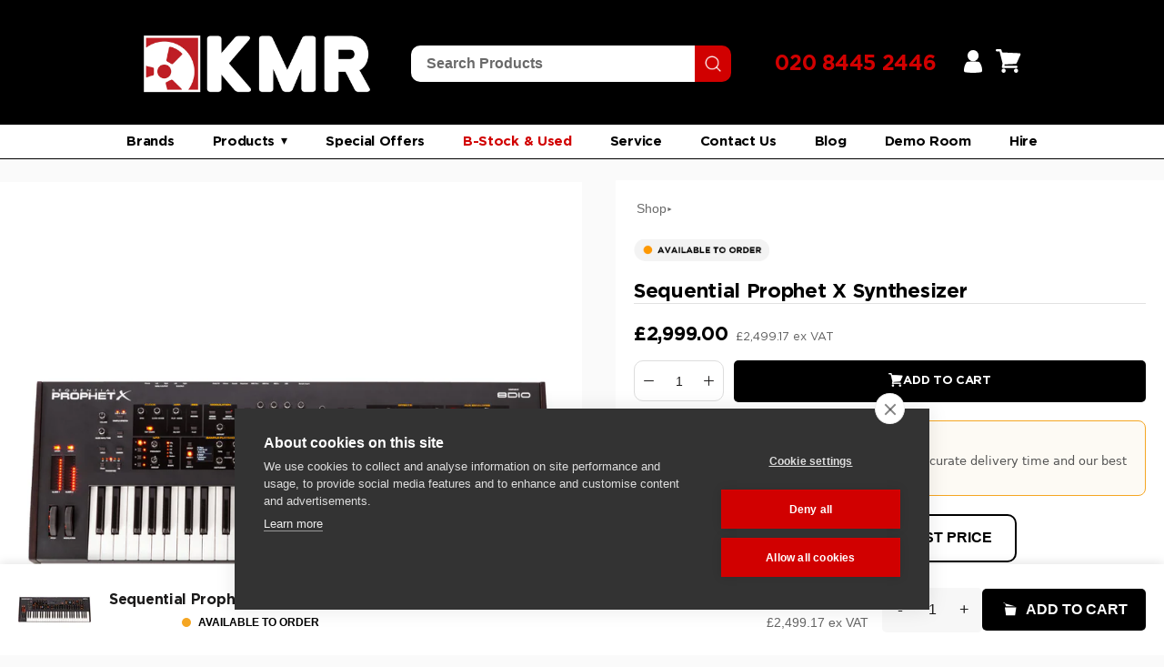

--- FILE ---
content_type: text/html; charset=utf-8
request_url: https://kmraudio.com/products/dave-smith-sequential-prophet-x
body_size: 101664
content:
<!doctype html>

<html class="no-js" lang="en">
  <head>

    <meta charset="utf-8"> 
    <meta http-equiv="X-UA-Compatible" content="IE=edge,chrome=1">
    <meta name="viewport" content="width=device-width, initial-scale=1.0, height=device-height, minimum-scale=1.0, maximum-scale=1.0">
    <meta name="theme-color" content="">

    <!-- Google Tag Manager -->
<script>(function(w,d,s,l,i){w[l]=w[l]||[];w[l].push({'gtm.start':
new Date().getTime(),event:'gtm.js'});var f=d.getElementsByTagName(s)[0],
j=d.createElement(s),dl=l!='dataLayer'?'&l='+l:'';j.async=true;j.src=
'https://www.googletagmanager.com/gtm.js?id='+i+dl;f.parentNode.insertBefore(j,f);
})(window,document,'script','dataLayer','GTM-PKHHTVR');</script>
<!-- End Google Tag Manager -->
    
    <title>
      Sequential Prophet X Synthesizer &ndash; KMR Audio
    </title><meta name="description" content="The Sequential Circuits Prophet X is a unique bi-timbral hybrid synthesizer from Dave Smith that combines comprehensive sample manipulation capabilities with an incredibly powerful synthesis engine, able to produce 8 voices in stereo or 32 voices in mono, the Prophet X is unlike any other Prophet that precedes it. At t"><link rel="canonical" href="https://kmraudio.com/products/dave-smith-sequential-prophet-x"><link rel="shortcut icon" href="//kmraudio.com/cdn/shop/files/kmr-audio-favicon-2_96x.png?v=1676907006" type="image/png"><meta property="og:type" content="product">
  <meta property="og:title" content="Sequential Prophet X Synthesizer"><meta property="og:image" content="http://kmraudio.com/cdn/shop/products/sequential_prophet_x.jpg?v=1682073082">
    <meta property="og:image:secure_url" content="https://kmraudio.com/cdn/shop/products/sequential_prophet_x.jpg?v=1682073082">
    <meta property="og:image:width" content="1937">
    <meta property="og:image:height" content="1937"><meta property="product:price:amount" content="2,499.17">
  <meta property="product:price:currency" content="GBP"><meta property="og:description" content="The Sequential Circuits Prophet X is a unique bi-timbral hybrid synthesizer from Dave Smith that combines comprehensive sample manipulation capabilities with an incredibly powerful synthesis engine, able to produce 8 voices in stereo or 32 voices in mono, the Prophet X is unlike any other Prophet that precedes it. At t"><meta property="og:url" content="https://kmraudio.com/products/dave-smith-sequential-prophet-x">
<meta property="og:site_name" content="KMR Audio"><meta name="twitter:card" content="summary"><meta name="twitter:title" content="Sequential Prophet X Synthesizer">
  <meta name="twitter:description" content="The Sequential Circuits Prophet X is a unique bi-timbral hybrid synthesizer from Dave Smith that combines comprehensive sample manipulation capabilities with an incredibly powerful synthesis engine, able to produce 8 voices in stereo or 32 voices in mono, the Prophet X is unlike any other Prophet that precedes it. At the heart of the Dave Smith Prophet X is a brand new sound engine that provides simultaneous playback of two high resolution sample based instruments coupled with two digital oscillators, that all runs through lush analog filters. It&#39;s everything you&#39;d expect from a Prophet‚Ä¶.and MUCH MUCH more. For the sample content Dave Smith turned to highly regarded sound developer company 8Dio, whose pioneering work is revered for its depth and complexity. They painstakingly capture every subtle nuance with meticulous accuracy, meaning the whopping 150GB of content pre loaded into the">
  <meta name="twitter:image" content="https://kmraudio.com/cdn/shop/products/sequential_prophet_x_600x600_crop_center.jpg?v=1682073082">
    <style>
  
  

  
  
  

  :root {
    --heading-font-family : Helvetica, Arial, sans-serif;
    --heading-font-weight : 400;
    --heading-font-style  : normal;

    --text-font-family : Helvetica, Arial, sans-serif;
    --text-font-weight : 400;
    --text-font-style  : normal;

    --base-text-font-size   : 14px;
    --default-text-font-size: 14px;--background          : #ffffff;
    --background-rgb      : 255, 255, 255;
    --light-background    : #ffffff;
    --light-background-rgb: 255, 255, 255;
    --heading-color       : #1c1b1b;
    --text-color          : #1c1b1b;
    --text-color-rgb      : 28, 27, 27;
    --text-color-light    : #6a6a6a;
    --text-color-light-rgb: 106, 106, 106;
    --link-color          : #6a6a6a;
    --link-color-rgb      : 106, 106, 106;
    --border-color        : #dddddd;
    --border-color-rgb    : 221, 221, 221;

    --button-background    : #1c1b1b;
    --button-background-rgb: 28, 27, 27;
    --button-text-color    : #ffffff;

    --header-background       : #ffffff;
    --header-heading-color    : #1c1b1b;
    --header-light-text-color : #6a6a6a;
    --header-border-color     : #dddddd;

    --footer-background    : #ffffff;
    --footer-text-color    : #6a6a6a;
    --footer-heading-color : #1c1b1b;
    --footer-border-color  : #e9e9e9;

    --navigation-background      : #be1f24;
    --navigation-background-rgb  : 190, 31, 36;
    --navigation-text-color      : #ffffff;
    --navigation-text-color-light: rgba(255, 255, 255, 0.5);
    --navigation-border-color    : rgba(255, 255, 255, 0.25);

    --newsletter-popup-background     : #1c1b1b;
    --newsletter-popup-text-color     : #ffffff;
    --newsletter-popup-text-color-rgb : 255, 255, 255;

    --secondary-elements-background       : #1c1b1b;
    --secondary-elements-background-rgb   : 28, 27, 27;
    --secondary-elements-text-color       : #ffffff;
    --secondary-elements-text-color-light : rgba(255, 255, 255, 0.5);
    --secondary-elements-border-color     : rgba(255, 255, 255, 0.25);

    --product-sale-price-color    : #f94c43;
    --product-sale-price-color-rgb: 249, 76, 67;
    --product-star-rating: #f6a429;

    /* Shopify related variables */
    --payment-terms-background-color: #ffffff;

    /* Products */

    --horizontal-spacing-four-products-per-row: 40px;
        --horizontal-spacing-two-products-per-row : 40px;

    --vertical-spacing-four-products-per-row: 60px;
        --vertical-spacing-two-products-per-row : 75px;

    /* Animation */
    --drawer-transition-timing: cubic-bezier(0.645, 0.045, 0.355, 1);
    --header-base-height: 80px; /* We set a default for browsers that do not support CSS variables */

    /* Cursors */
    --cursor-zoom-in-svg    : url(//kmraudio.com/cdn/shop/t/2/assets/cursor-zoom-in.svg?v=170532930330058140181676879400);
    --cursor-zoom-in-2x-svg : url(//kmraudio.com/cdn/shop/t/2/assets/cursor-zoom-in-2x.svg?v=56685658183649387561676879400);
  }
</style>

<script>
  // IE11 does not have support for CSS variables, so we have to polyfill them
  if (!(((window || {}).CSS || {}).supports && window.CSS.supports('(--a: 0)'))) {
    const script = document.createElement('script');
    script.type = 'text/javascript';
    script.src = 'https://cdn.jsdelivr.net/npm/css-vars-ponyfill@2';
    script.onload = function() {
      cssVars({});
    };

    document.getElementsByTagName('head')[0].appendChild(script);
  }
</script>

    <script>window.performance && window.performance.mark && window.performance.mark('shopify.content_for_header.start');</script><meta name="google-site-verification" content="lUg7Pq2lUf1iXu4OiRoHdNUngWNHBwYcm7HyEh8Ac9M">
<meta id="shopify-digital-wallet" name="shopify-digital-wallet" content="/70749159716/digital_wallets/dialog">
<meta name="shopify-checkout-api-token" content="3040670d858fbf937ebec34065a8ed0d">
<link rel="alternate" type="application/json+oembed" href="https://kmraudio.com/products/dave-smith-sequential-prophet-x.oembed">
<script async="async" src="/checkouts/internal/preloads.js?locale=en-GB"></script>
<link rel="preconnect" href="https://shop.app" crossorigin="anonymous">
<script async="async" src="https://shop.app/checkouts/internal/preloads.js?locale=en-GB&shop_id=70749159716" crossorigin="anonymous"></script>
<script id="apple-pay-shop-capabilities" type="application/json">{"shopId":70749159716,"countryCode":"GB","currencyCode":"GBP","merchantCapabilities":["supports3DS"],"merchantId":"gid:\/\/shopify\/Shop\/70749159716","merchantName":"KMR Audio","requiredBillingContactFields":["postalAddress","email","phone"],"requiredShippingContactFields":["postalAddress","email","phone"],"shippingType":"shipping","supportedNetworks":["visa","maestro","masterCard","amex","discover","elo"],"total":{"type":"pending","label":"KMR Audio","amount":"1.00"},"shopifyPaymentsEnabled":true,"supportsSubscriptions":true}</script>
<script id="shopify-features" type="application/json">{"accessToken":"3040670d858fbf937ebec34065a8ed0d","betas":["rich-media-storefront-analytics"],"domain":"kmraudio.com","predictiveSearch":true,"shopId":70749159716,"locale":"en"}</script>
<script>var Shopify = Shopify || {};
Shopify.shop = "kmraudio2.myshopify.com";
Shopify.locale = "en";
Shopify.currency = {"active":"GBP","rate":"1.0"};
Shopify.country = "GB";
Shopify.theme = {"name":"KMR AUDIO","id":143857615140,"schema_name":"Prestige","schema_version":"6.0.0","theme_store_id":null,"role":"main"};
Shopify.theme.handle = "null";
Shopify.theme.style = {"id":null,"handle":null};
Shopify.cdnHost = "kmraudio.com/cdn";
Shopify.routes = Shopify.routes || {};
Shopify.routes.root = "/";</script>
<script type="module">!function(o){(o.Shopify=o.Shopify||{}).modules=!0}(window);</script>
<script>!function(o){function n(){var o=[];function n(){o.push(Array.prototype.slice.apply(arguments))}return n.q=o,n}var t=o.Shopify=o.Shopify||{};t.loadFeatures=n(),t.autoloadFeatures=n()}(window);</script>
<script>
  window.ShopifyPay = window.ShopifyPay || {};
  window.ShopifyPay.apiHost = "shop.app\/pay";
  window.ShopifyPay.redirectState = null;
</script>
<script id="shop-js-analytics" type="application/json">{"pageType":"product"}</script>
<script defer="defer" async type="module" src="//kmraudio.com/cdn/shopifycloud/shop-js/modules/v2/client.init-shop-cart-sync_BdyHc3Nr.en.esm.js"></script>
<script defer="defer" async type="module" src="//kmraudio.com/cdn/shopifycloud/shop-js/modules/v2/chunk.common_Daul8nwZ.esm.js"></script>
<script type="module">
  await import("//kmraudio.com/cdn/shopifycloud/shop-js/modules/v2/client.init-shop-cart-sync_BdyHc3Nr.en.esm.js");
await import("//kmraudio.com/cdn/shopifycloud/shop-js/modules/v2/chunk.common_Daul8nwZ.esm.js");

  window.Shopify.SignInWithShop?.initShopCartSync?.({"fedCMEnabled":true,"windoidEnabled":true});

</script>
<script>
  window.Shopify = window.Shopify || {};
  if (!window.Shopify.featureAssets) window.Shopify.featureAssets = {};
  window.Shopify.featureAssets['shop-js'] = {"shop-cart-sync":["modules/v2/client.shop-cart-sync_QYOiDySF.en.esm.js","modules/v2/chunk.common_Daul8nwZ.esm.js"],"init-fed-cm":["modules/v2/client.init-fed-cm_DchLp9rc.en.esm.js","modules/v2/chunk.common_Daul8nwZ.esm.js"],"shop-button":["modules/v2/client.shop-button_OV7bAJc5.en.esm.js","modules/v2/chunk.common_Daul8nwZ.esm.js"],"init-windoid":["modules/v2/client.init-windoid_DwxFKQ8e.en.esm.js","modules/v2/chunk.common_Daul8nwZ.esm.js"],"shop-cash-offers":["modules/v2/client.shop-cash-offers_DWtL6Bq3.en.esm.js","modules/v2/chunk.common_Daul8nwZ.esm.js","modules/v2/chunk.modal_CQq8HTM6.esm.js"],"shop-toast-manager":["modules/v2/client.shop-toast-manager_CX9r1SjA.en.esm.js","modules/v2/chunk.common_Daul8nwZ.esm.js"],"init-shop-email-lookup-coordinator":["modules/v2/client.init-shop-email-lookup-coordinator_UhKnw74l.en.esm.js","modules/v2/chunk.common_Daul8nwZ.esm.js"],"pay-button":["modules/v2/client.pay-button_DzxNnLDY.en.esm.js","modules/v2/chunk.common_Daul8nwZ.esm.js"],"avatar":["modules/v2/client.avatar_BTnouDA3.en.esm.js"],"init-shop-cart-sync":["modules/v2/client.init-shop-cart-sync_BdyHc3Nr.en.esm.js","modules/v2/chunk.common_Daul8nwZ.esm.js"],"shop-login-button":["modules/v2/client.shop-login-button_D8B466_1.en.esm.js","modules/v2/chunk.common_Daul8nwZ.esm.js","modules/v2/chunk.modal_CQq8HTM6.esm.js"],"init-customer-accounts-sign-up":["modules/v2/client.init-customer-accounts-sign-up_C8fpPm4i.en.esm.js","modules/v2/client.shop-login-button_D8B466_1.en.esm.js","modules/v2/chunk.common_Daul8nwZ.esm.js","modules/v2/chunk.modal_CQq8HTM6.esm.js"],"init-shop-for-new-customer-accounts":["modules/v2/client.init-shop-for-new-customer-accounts_CVTO0Ztu.en.esm.js","modules/v2/client.shop-login-button_D8B466_1.en.esm.js","modules/v2/chunk.common_Daul8nwZ.esm.js","modules/v2/chunk.modal_CQq8HTM6.esm.js"],"init-customer-accounts":["modules/v2/client.init-customer-accounts_dRgKMfrE.en.esm.js","modules/v2/client.shop-login-button_D8B466_1.en.esm.js","modules/v2/chunk.common_Daul8nwZ.esm.js","modules/v2/chunk.modal_CQq8HTM6.esm.js"],"shop-follow-button":["modules/v2/client.shop-follow-button_CkZpjEct.en.esm.js","modules/v2/chunk.common_Daul8nwZ.esm.js","modules/v2/chunk.modal_CQq8HTM6.esm.js"],"lead-capture":["modules/v2/client.lead-capture_BntHBhfp.en.esm.js","modules/v2/chunk.common_Daul8nwZ.esm.js","modules/v2/chunk.modal_CQq8HTM6.esm.js"],"checkout-modal":["modules/v2/client.checkout-modal_CfxcYbTm.en.esm.js","modules/v2/chunk.common_Daul8nwZ.esm.js","modules/v2/chunk.modal_CQq8HTM6.esm.js"],"shop-login":["modules/v2/client.shop-login_Da4GZ2H6.en.esm.js","modules/v2/chunk.common_Daul8nwZ.esm.js","modules/v2/chunk.modal_CQq8HTM6.esm.js"],"payment-terms":["modules/v2/client.payment-terms_MV4M3zvL.en.esm.js","modules/v2/chunk.common_Daul8nwZ.esm.js","modules/v2/chunk.modal_CQq8HTM6.esm.js"]};
</script>
<script>(function() {
  var isLoaded = false;
  function asyncLoad() {
    if (isLoaded) return;
    isLoaded = true;
    var urls = ["https:\/\/cdn.doofinder.com\/shopify\/doofinder-installed.js?shop=kmraudio2.myshopify.com","https:\/\/cdn-bundler.nice-team.net\/app\/js\/bundler.js?shop=kmraudio2.myshopify.com","\/\/www.powr.io\/powr.js?powr-token=kmraudio2.myshopify.com\u0026external-type=shopify\u0026shop=kmraudio2.myshopify.com","https:\/\/cdn.s3.pop-convert.com\/pcjs.production.min.js?unique_id=kmraudio2.myshopify.com\u0026shop=kmraudio2.myshopify.com","https:\/\/script.pop-convert.com\/new-micro\/production.pc.min.js?unique_id=kmraudio2.myshopify.com\u0026shop=kmraudio2.myshopify.com","https:\/\/chimpstatic.com\/mcjs-connected\/js\/users\/23bc6e7590e6b29d24cf8ab66\/3756e5d890def81fb9bda6719.js?shop=kmraudio2.myshopify.com","\/\/cdn.shopify.com\/proxy\/a55f76e32206fff6909dd591937efa1b2e1af8d230a2a5176371c970cc15d7ec\/api.goaffpro.com\/loader.js?shop=kmraudio2.myshopify.com\u0026sp-cache-control=cHVibGljLCBtYXgtYWdlPTkwMA","https:\/\/storage.nfcube.com\/instafeed-650f76e2647e94b1a182d7cfd416d31a.js?shop=kmraudio2.myshopify.com"];
    for (var i = 0; i < urls.length; i++) {
      var s = document.createElement('script');
      s.type = 'text/javascript';
      s.async = true;
      s.src = urls[i];
      var x = document.getElementsByTagName('script')[0];
      x.parentNode.insertBefore(s, x);
    }
  };
  if(window.attachEvent) {
    window.attachEvent('onload', asyncLoad);
  } else {
    window.addEventListener('load', asyncLoad, false);
  }
})();</script>
<script id="__st">var __st={"a":70749159716,"offset":0,"reqid":"d939872c-1ecb-49bc-9278-52bf33606026-1769024533","pageurl":"kmraudio.com\/products\/dave-smith-sequential-prophet-x","u":"df5eaa1df941","p":"product","rtyp":"product","rid":8235947917604};</script>
<script>window.ShopifyPaypalV4VisibilityTracking = true;</script>
<script id="captcha-bootstrap">!function(){'use strict';const t='contact',e='account',n='new_comment',o=[[t,t],['blogs',n],['comments',n],[t,'customer']],c=[[e,'customer_login'],[e,'guest_login'],[e,'recover_customer_password'],[e,'create_customer']],r=t=>t.map((([t,e])=>`form[action*='/${t}']:not([data-nocaptcha='true']) input[name='form_type'][value='${e}']`)).join(','),a=t=>()=>t?[...document.querySelectorAll(t)].map((t=>t.form)):[];function s(){const t=[...o],e=r(t);return a(e)}const i='password',u='form_key',d=['recaptcha-v3-token','g-recaptcha-response','h-captcha-response',i],f=()=>{try{return window.sessionStorage}catch{return}},m='__shopify_v',_=t=>t.elements[u];function p(t,e,n=!1){try{const o=window.sessionStorage,c=JSON.parse(o.getItem(e)),{data:r}=function(t){const{data:e,action:n}=t;return t[m]||n?{data:e,action:n}:{data:t,action:n}}(c);for(const[e,n]of Object.entries(r))t.elements[e]&&(t.elements[e].value=n);n&&o.removeItem(e)}catch(o){console.error('form repopulation failed',{error:o})}}const l='form_type',E='cptcha';function T(t){t.dataset[E]=!0}const w=window,h=w.document,L='Shopify',v='ce_forms',y='captcha';let A=!1;((t,e)=>{const n=(g='f06e6c50-85a8-45c8-87d0-21a2b65856fe',I='https://cdn.shopify.com/shopifycloud/storefront-forms-hcaptcha/ce_storefront_forms_captcha_hcaptcha.v1.5.2.iife.js',D={infoText:'Protected by hCaptcha',privacyText:'Privacy',termsText:'Terms'},(t,e,n)=>{const o=w[L][v],c=o.bindForm;if(c)return c(t,g,e,D).then(n);var r;o.q.push([[t,g,e,D],n]),r=I,A||(h.body.append(Object.assign(h.createElement('script'),{id:'captcha-provider',async:!0,src:r})),A=!0)});var g,I,D;w[L]=w[L]||{},w[L][v]=w[L][v]||{},w[L][v].q=[],w[L][y]=w[L][y]||{},w[L][y].protect=function(t,e){n(t,void 0,e),T(t)},Object.freeze(w[L][y]),function(t,e,n,w,h,L){const[v,y,A,g]=function(t,e,n){const i=e?o:[],u=t?c:[],d=[...i,...u],f=r(d),m=r(i),_=r(d.filter((([t,e])=>n.includes(e))));return[a(f),a(m),a(_),s()]}(w,h,L),I=t=>{const e=t.target;return e instanceof HTMLFormElement?e:e&&e.form},D=t=>v().includes(t);t.addEventListener('submit',(t=>{const e=I(t);if(!e)return;const n=D(e)&&!e.dataset.hcaptchaBound&&!e.dataset.recaptchaBound,o=_(e),c=g().includes(e)&&(!o||!o.value);(n||c)&&t.preventDefault(),c&&!n&&(function(t){try{if(!f())return;!function(t){const e=f();if(!e)return;const n=_(t);if(!n)return;const o=n.value;o&&e.removeItem(o)}(t);const e=Array.from(Array(32),(()=>Math.random().toString(36)[2])).join('');!function(t,e){_(t)||t.append(Object.assign(document.createElement('input'),{type:'hidden',name:u})),t.elements[u].value=e}(t,e),function(t,e){const n=f();if(!n)return;const o=[...t.querySelectorAll(`input[type='${i}']`)].map((({name:t})=>t)),c=[...d,...o],r={};for(const[a,s]of new FormData(t).entries())c.includes(a)||(r[a]=s);n.setItem(e,JSON.stringify({[m]:1,action:t.action,data:r}))}(t,e)}catch(e){console.error('failed to persist form',e)}}(e),e.submit())}));const S=(t,e)=>{t&&!t.dataset[E]&&(n(t,e.some((e=>e===t))),T(t))};for(const o of['focusin','change'])t.addEventListener(o,(t=>{const e=I(t);D(e)&&S(e,y())}));const B=e.get('form_key'),M=e.get(l),P=B&&M;t.addEventListener('DOMContentLoaded',(()=>{const t=y();if(P)for(const e of t)e.elements[l].value===M&&p(e,B);[...new Set([...A(),...v().filter((t=>'true'===t.dataset.shopifyCaptcha))])].forEach((e=>S(e,t)))}))}(h,new URLSearchParams(w.location.search),n,t,e,['guest_login'])})(!0,!0)}();</script>
<script integrity="sha256-4kQ18oKyAcykRKYeNunJcIwy7WH5gtpwJnB7kiuLZ1E=" data-source-attribution="shopify.loadfeatures" defer="defer" src="//kmraudio.com/cdn/shopifycloud/storefront/assets/storefront/load_feature-a0a9edcb.js" crossorigin="anonymous"></script>
<script crossorigin="anonymous" defer="defer" src="//kmraudio.com/cdn/shopifycloud/storefront/assets/shopify_pay/storefront-65b4c6d7.js?v=20250812"></script>
<script data-source-attribution="shopify.dynamic_checkout.dynamic.init">var Shopify=Shopify||{};Shopify.PaymentButton=Shopify.PaymentButton||{isStorefrontPortableWallets:!0,init:function(){window.Shopify.PaymentButton.init=function(){};var t=document.createElement("script");t.src="https://kmraudio.com/cdn/shopifycloud/portable-wallets/latest/portable-wallets.en.js",t.type="module",document.head.appendChild(t)}};
</script>
<script data-source-attribution="shopify.dynamic_checkout.buyer_consent">
  function portableWalletsHideBuyerConsent(e){var t=document.getElementById("shopify-buyer-consent"),n=document.getElementById("shopify-subscription-policy-button");t&&n&&(t.classList.add("hidden"),t.setAttribute("aria-hidden","true"),n.removeEventListener("click",e))}function portableWalletsShowBuyerConsent(e){var t=document.getElementById("shopify-buyer-consent"),n=document.getElementById("shopify-subscription-policy-button");t&&n&&(t.classList.remove("hidden"),t.removeAttribute("aria-hidden"),n.addEventListener("click",e))}window.Shopify?.PaymentButton&&(window.Shopify.PaymentButton.hideBuyerConsent=portableWalletsHideBuyerConsent,window.Shopify.PaymentButton.showBuyerConsent=portableWalletsShowBuyerConsent);
</script>
<script>
  function portableWalletsCleanup(e){e&&e.src&&console.error("Failed to load portable wallets script "+e.src);var t=document.querySelectorAll("shopify-accelerated-checkout .shopify-payment-button__skeleton, shopify-accelerated-checkout-cart .wallet-cart-button__skeleton"),e=document.getElementById("shopify-buyer-consent");for(let e=0;e<t.length;e++)t[e].remove();e&&e.remove()}function portableWalletsNotLoadedAsModule(e){e instanceof ErrorEvent&&"string"==typeof e.message&&e.message.includes("import.meta")&&"string"==typeof e.filename&&e.filename.includes("portable-wallets")&&(window.removeEventListener("error",portableWalletsNotLoadedAsModule),window.Shopify.PaymentButton.failedToLoad=e,"loading"===document.readyState?document.addEventListener("DOMContentLoaded",window.Shopify.PaymentButton.init):window.Shopify.PaymentButton.init())}window.addEventListener("error",portableWalletsNotLoadedAsModule);
</script>

<script type="module" src="https://kmraudio.com/cdn/shopifycloud/portable-wallets/latest/portable-wallets.en.js" onError="portableWalletsCleanup(this)" crossorigin="anonymous"></script>
<script nomodule>
  document.addEventListener("DOMContentLoaded", portableWalletsCleanup);
</script>

<link id="shopify-accelerated-checkout-styles" rel="stylesheet" media="screen" href="https://kmraudio.com/cdn/shopifycloud/portable-wallets/latest/accelerated-checkout-backwards-compat.css" crossorigin="anonymous">
<style id="shopify-accelerated-checkout-cart">
        #shopify-buyer-consent {
  margin-top: 1em;
  display: inline-block;
  width: 100%;
}

#shopify-buyer-consent.hidden {
  display: none;
}

#shopify-subscription-policy-button {
  background: none;
  border: none;
  padding: 0;
  text-decoration: underline;
  font-size: inherit;
  cursor: pointer;
}

#shopify-subscription-policy-button::before {
  box-shadow: none;
}

      </style>

<script>window.performance && window.performance.mark && window.performance.mark('shopify.content_for_header.end');</script>

    <link rel="stylesheet" href="//kmraudio.com/cdn/shop/t/2/assets/theme.css?v=145024076303102501931768321612">



    
    <script>// This allows to expose several variables to the global scope, to be used in scripts
      window.theme = {
        pageType: "product",
        moneyFormat: "£{{amount}}",
        moneyWithCurrencyFormat: "£{{amount}} GBP",
        currencyCodeEnabled: false,
        productImageSize: "natural",
        searchMode: "product,article",
        showPageTransition: false,
        showElementStaggering: true,
        showImageZooming: false
      };

      window.routes = {
        rootUrl: "\/",
        rootUrlWithoutSlash: '',
        cartUrl: "\/cart",
        cartAddUrl: "\/cart\/add",
        cartChangeUrl: "\/cart\/change",
        searchUrl: "\/search",
        productRecommendationsUrl: "\/recommendations\/products"
      };

      window.languages = {
        cartAddNote: "Add Order Note",
        cartEditNote: "Edit Order Note",
        productImageLoadingError: "This image could not be loaded. Please try to reload the page.",
        productFormAddToCart: "Add to cart",
        productFormUnavailable: "Unavailable",
        productFormSoldOut: "Sold Out",
        shippingEstimatorOneResult: "1 option available:",
        shippingEstimatorMoreResults: "{{count}} options available:",
        shippingEstimatorNoResults: "No shipping could be found"
      };

      window.lazySizesConfig = {
        loadHidden: false,
        hFac: 0.5,
        expFactor: 2,
        ricTimeout: 150,
        lazyClass: 'Image--lazyLoad',
        loadingClass: 'Image--lazyLoading',
        loadedClass: 'Image--lazyLoaded'
      };

      document.documentElement.className = document.documentElement.className.replace('no-js', 'js');
      document.documentElement.style.setProperty('--window-height', window.innerHeight + 'px');

      // We do a quick detection of some features (we could use Modernizr but for so little...)
      (function() {
        document.documentElement.className += ((window.CSS && window.CSS.supports('(position: sticky) or (position: -webkit-sticky)')) ? ' supports-sticky' : ' no-supports-sticky');
        document.documentElement.className += (window.matchMedia('(-moz-touch-enabled: 1), (hover: none)')).matches ? ' no-supports-hover' : ' supports-hover';
      }());

      
    </script>

    <script src="//kmraudio.com/cdn/shop/t/2/assets/lazysizes.min.js?v=174358363404432586981676879386" async></script><script src="//kmraudio.com/cdn/shop/t/2/assets/libs.min.js?v=26178543184394469741676879386" defer></script>
    <script src="//kmraudio.com/cdn/shop/t/2/assets/theme.js?v=140564774470600357771680939002" defer></script>
    <script src="//kmraudio.com/cdn/shop/t/2/assets/custom.js?v=117343213955150306561682596011" defer></script>

    <script>
      (function () {
        window.onpageshow = function() {
          if (window.theme.showPageTransition) {
            var pageTransition = document.querySelector('.PageTransition');

            if (pageTransition) {
              pageTransition.style.visibility = 'visible';
              pageTransition.style.opacity = '0';
            }
          }

          // When the page is loaded from the cache, we have to reload the cart content
          document.documentElement.dispatchEvent(new CustomEvent('cart:refresh', {
            bubbles: true
          }));
        };
      })();
    </script>

    
  <script type="application/ld+json">
  {
    "@context": "http://schema.org",
    "@type": "Product",
    "offers": [{
          "@type": "Offer",
          "name": "Default Title",
          "availability":"Free UK delivery",
          "price": 2499.17,
          "priceCurrency": "GBP",
          "priceValidUntil": "2026-01-31","sku": "ITM006418","url": "/products/dave-smith-sequential-prophet-x?variant=44941631717668"
        }
],
    "brand": {
      "name": "Studiocare Professional Audio Ltd"
    },
    "name": "Sequential Prophet X Synthesizer",
    "description": "The Sequential Circuits Prophet X is a unique bi-timbral hybrid synthesizer from Dave Smith that combines comprehensive sample manipulation capabilities with an incredibly powerful synthesis engine, able to produce 8 voices in stereo or 32 voices in mono, the Prophet X is unlike any other Prophet that precedes it.\n\nAt the heart of the Dave Smith Prophet X is a brand new sound engine that provides simultaneous playback of two high resolution sample based instruments coupled with two digital oscillators, that all runs through lush analog filters. It's everything you'd expect from a Prophet‚Ä¶.and MUCH MUCH more.\n\nFor the sample content Dave Smith turned to highly regarded sound developer company 8Dio, whose pioneering work is revered for its depth and complexity. They painstakingly capture every subtle nuance with meticulous accuracy, meaning the whopping 150GB of content pre loaded into the X is incredibly high quality and very diverse. And there's 50GB of space for users samples should you wish to make your own tones.\n\nThe Prophet X's way of addressing samples goes way deeper than simple playback. Each sound can be very finely tuned and manipulated using the four envelopes, four LFO's and powerful Dave Smith signature modulation matrix. So a sample can be looped, its playback position can be modulated and much much more, meaning granular synthesis textures are easily achieved and when coupled with the powerful synth engine and flexible effects section, a whole myriad of tones and textures become possible.\n\nYou can even sample in single cycle waveforms from your favourite machines and other sources to create your own oscillator shapes!\n\nSpeaking of effects, there's a dual effects engine inside the Prophet X which provides multiple different reverb types, two delay types, a chorus, flanger, phaser, leslie rotary speaker emulation, HPF and distortions, all of which can be modulated in real time from the modulation matrix.\n\nAll of this incredible sonic potential deserves a good UI, the Prophet X has;\n\n61-note semi weighted keyboard with velocity and after touch.\n\nThree OLED displays for simple visual feedback of the synthesis engines and more\n\nA superb one knob per function interface that allows you to tweak to your heart's content without having to menu dive\n\n64 step polyphonic step sequencer which supports up to 6 notes per step\n\nThe Prophet X is a sound designers dream, providing a seriously deep sonic architecture with a familiar UI that goes way beyond the complexities of any normal subtractive synthesizer.\n\nThe main features of the Sequential Circuits Prophet X include\n\n\n\n32 voice mono 8 voice stereo bi-timbral hybrid synthesizer\n\nCombines both subtractive synthesis and sample based sounds\n\nAnalogue filters\n\nDeep modulation matrix\n\n",
    "category": "Synths",
    "url": "/products/dave-smith-sequential-prophet-x",
    "sku": "ITM006418",
    "image": {
      "@type": "ImageObject",
      "url": "https://kmraudio.com/cdn/shop/products/sequential_prophet_x_1024x.jpg?v=1682073082",
      "image": "https://kmraudio.com/cdn/shop/products/sequential_prophet_x_1024x.jpg?v=1682073082",
      "name": "Sequential Prophet X Synthesizer",
      "width": "1024",
      "height": "1024"
    }
  }
  </script>



  <script type="application/ld+json">
  {
    "@context": "http://schema.org",
    "@type": "BreadcrumbList",
  "itemListElement": [{
      "@type": "ListItem",
      "position": 1,
      "name": "Home",
      "item": "https://kmraudio.com"
    },{
          "@type": "ListItem",
          "position": 2,
          "name": "Sequential Prophet X Synthesizer",
          "item": "https://kmraudio.com/products/dave-smith-sequential-prophet-x"
        }]
  }
  </script>


    
      <link rel="stylesheet" type="text/css" href="https://cdnjs.cloudflare.com/ajax/libs/slick-carousel/1.8.1/slick.css"/>
      <link rel="stylesheet" type="text/css" href="https://cdnjs.cloudflare.com/ajax/libs/slick-carousel/1.8.1/slick-theme.min.css"/>
   

<style>#shopify-section-template--17950294507812__product-recommendations {
  display: none;
}</style>
  
  <script src="https://www.google.com/recaptcha/api.js" async defer></script>

     <title>Hide Element Based on Day and Time</title>
    <style>
        /* Initially hide the element */
        .gty-wacb-wrapper {
            display: none;
        }
    </style>

    <!-- Hotjar Tracking Code for www.kmraudio.com -->
<script>
    (function(h,o,t,j,a,r){
        h.hj=h.hj||function(){(h.hj.q=h.hj.q||[]).push(arguments)};
        h._hjSettings={hjid:1960551,hjsv:6};
        a=o.getElementsByTagName('head')[0];
        r=o.createElement('script');r.async=1;
        r.src=t+h._hjSettings.hjid+j+h._hjSettings.hjsv;
        a.appendChild(r);
    })(window,document,'https://static.hotjar.com/c/hotjar-','.js?sv=');
</script>

    <script>
// Check if the current URL matches the desired URL
if (window.location.href === 'https://kmraudio.com/products/manley-massive-passive') {
    // Get all elements with the class 'W2-lipscore-rating'
    var elements = document.getElementsByClassName('W2-lipscore-rating');

    // Loop through each element and hide it
    for (var i = 0; i < elements.length; i++) {
       // elements[i].style.display = 'none';
    }
}
  </script>

    <link rel="stylesheet" href="https://cdnjs.cloudflare.com/ajax/libs/flickity/2.3.0/flickity.min.css" />
<script src="https://cdnjs.cloudflare.com/ajax/libs/flickity/2.3.0/flickity.pkgd.min.js"></script>
    

    
    <link href="//kmraudio.com/cdn/shop/t/2/assets/styleguide.css?v=51553453883897324441762433804" rel="stylesheet" type="text/css" media="all" />
    
    

<link href="//kmraudio.com/cdn/shop/t/2/assets/kmr-isw-promos.css?v=63283239208800097201768322901" rel="stylesheet" type="text/css" media="all" />

  <!-- BEGIN app block: shopify://apps/boost-ai-search-filter/blocks/instant-search-app-embedded/7fc998ae-a150-4367-bab8-505d8a4503f7 --><script type="text/javascript">(function a(){!window.boostWidgetIntegration&&(window.boostWidgetIntegration={});const b=window.boostWidgetIntegration;!b.taeSettings&&(b.taeSettings={});const c=b.taeSettings;c.instantSearch={enabled:!0}})()</script><!-- END app block --><!-- BEGIN app block: shopify://apps/boost-ai-search-filter/blocks/boost-sd-ssr/7fc998ae-a150-4367-bab8-505d8a4503f7 --><script type="text/javascript">"use strict";(()=>{function mergeDeepMutate(target,...sources){if(!target)return target;if(sources.length===0)return target;const isObject=obj=>!!obj&&typeof obj==="object";const isPlainObject=obj=>{if(!isObject(obj))return false;const proto=Object.getPrototypeOf(obj);return proto===Object.prototype||proto===null};for(const source of sources){if(!source)continue;for(const key in source){const sourceValue=source[key];if(!(key in target)){target[key]=sourceValue;continue}const targetValue=target[key];if(Array.isArray(targetValue)&&Array.isArray(sourceValue)){target[key]=targetValue.concat(...sourceValue)}else if(isPlainObject(targetValue)&&isPlainObject(sourceValue)){target[key]=mergeDeepMutate(targetValue,sourceValue)}else{target[key]=sourceValue}}}return target}var Application=class{constructor(config,dataObjects){this.#modules=[];this.#cachedModulesByConstructor=new Map;this.#status="created";this.#cachedEventListeners={};this.#registryBlockListeners=[];this.#readyListeners=[];this.mode="production";this.logLevel=1;this.#blocks={};const boostWidgetIntegration=window.boostWidgetIntegration;this.#config=config||{logLevel:boostWidgetIntegration?.config?.logLevel,env:"production"};this.logLevel=this.#config.logLevel??(this.mode==="production"?2:this.logLevel);if(this.#config.logLevel==null){this.#config.logLevel=this.logLevel}this.#dataObjects=dataObjects||{};this.logger={debug:(...args)=>{if(this.logLevel<=0){console.debug("Boost > [DEBUG] ",...args)}},info:(...args)=>{if(this.logLevel<=1){console.info("Boost > [INFO] ",...args)}},warn:(...args)=>{if(this.logLevel<=2){console.warn("Boost > [WARN] ",...args)}},error:(...args)=>{if(this.logLevel<=3){console.error("Boost > [ERROR] ",...args)}}}}#config;#dataObjects;#modules;#cachedModulesByConstructor;#status;#cachedEventListeners;#registryBlockListeners;#readyListeners;#blocks;get blocks(){return this.#blocks}get config(){return this.#config}get dataObjects(){return this.#dataObjects}get status(){return this.#status}get modules(){return this.#modules}bootstrap(){if(this.#status==="bootstrapped"){this.logger.warn("Application already bootstrapped");return}if(this.#status==="started"){this.logger.warn("Application already started");return}this.#loadModuleEventListeners();this.dispatchLifecycleEvent({name:"onBeforeAppBootstrap",payload:null});if(this.#config?.customization?.app?.onBootstrap){this.#config.customization.app.onBootstrap(this)}this.#extendAppConfigFromModules();this.#extendAppConfigFromGlobalVariables();this.#initializeDataObjects();this.assignGlobalVariables();this.#status="bootstrapped";this.dispatchLifecycleEvent({name:"onAppBootstrap",payload:null})}async initModules(){await Promise.all(this.#modules.map(async module=>{if(!module.shouldInit()){this.logger.info("Module not initialized",module.constructor.name,"shouldInit returned false");return}module.onBeforeModuleInit?.();this.dispatchLifecycleEvent({name:"onBeforeModuleInit",payload:{module}});this.logger.info(`Initializing ${module.constructor.name} module`);try{await module.init();this.dispatchLifecycleEvent({name:"onModuleInit",payload:{module}})}catch(error){this.logger.error(`Error initializing module ${module.constructor.name}:`,error);this.dispatchLifecycleEvent({name:"onModuleError",payload:{module,error:error instanceof Error?error:new Error(String(error))}})}}))}getModule(constructor){const module=this.#cachedModulesByConstructor.get(constructor);if(module&&!module.shouldInit()){return void 0}return module}getModuleByName(name){const module=this.#modules.find(mod=>{const ModuleClass=mod.constructor;return ModuleClass.moduleName===name});if(module&&!module.shouldInit()){return void 0}return module}registerBlock(block){if(!block.id){this.logger.error("Block id is required");return}const blockId=block.id;if(this.#blocks[blockId]){this.logger.error(`Block with id ${blockId} already exists`);return}this.#blocks[blockId]=block;if(window.boostWidgetIntegration.blocks){window.boostWidgetIntegration.blocks[blockId]=block}this.dispatchLifecycleEvent({name:"onRegisterBlock",payload:{block}});this.#registryBlockListeners.forEach(listener=>{try{listener(block)}catch(error){this.logger.error("Error in registry block listener:",error)}})}addRegistryBlockListener(listener){this.#registryBlockListeners.push(listener);Object.values(this.#blocks).forEach(block=>{try{listener(block)}catch(error){this.logger.error("Error in registry block listener for existing block:",error)}})}removeRegistryBlockListener(listener){const index=this.#registryBlockListeners.indexOf(listener);if(index>-1){this.#registryBlockListeners.splice(index,1)}}onReady(handler){if(this.#status==="started"){try{handler()}catch(error){this.logger.error("Error in ready handler:",error)}}else{this.#readyListeners.push(handler)}}assignGlobalVariables(){if(!window.boostWidgetIntegration){window.boostWidgetIntegration={}}Object.assign(window.boostWidgetIntegration,{TAEApp:this,config:this.config,dataObjects:this.#dataObjects,blocks:this.blocks})}async start(){this.logger.info("Application starting");this.bootstrap();this.dispatchLifecycleEvent({name:"onBeforeAppStart",payload:null});await this.initModules();this.#status="started";this.dispatchLifecycleEvent({name:"onAppStart",payload:null});this.#readyListeners.forEach(listener=>{try{listener()}catch(error){this.logger.error("Error in ready listener:",error)}});if(this.#config?.customization?.app?.onStart){this.#config.customization.app.onStart(this)}}destroy(){if(this.#status!=="started"){this.logger.warn("Application not started yet");return}this.#modules.forEach(module=>{this.dispatchLifecycleEvent({name:"onModuleDestroy",payload:{module}});module.destroy()});this.#modules=[];this.#resetBlocks();this.#status="destroyed";this.dispatchLifecycleEvent({name:"onAppDestroy",payload:null})}setLogLevel(level){this.logLevel=level;this.updateConfig({logLevel:level})}loadModule(ModuleConstructor){if(!ModuleConstructor){return this}const app=this;const moduleInstance=new ModuleConstructor(app);if(app.#cachedModulesByConstructor.has(ModuleConstructor)){this.logger.warn(`Module ${ModuleConstructor.name} already loaded`);return app}this.#modules.push(moduleInstance);this.#cachedModulesByConstructor.set(ModuleConstructor,moduleInstance);this.logger.info(`Module ${ModuleConstructor.name} already loaded`);return app}updateConfig(newConfig){if(typeof newConfig==="function"){this.#config=newConfig(this.#config)}else{mergeDeepMutate(this.#config,newConfig)}return this.config}dispatchLifecycleEvent(event){switch(event.name){case"onBeforeAppBootstrap":this.triggerEvent("onBeforeAppBootstrap",event);break;case"onAppBootstrap":this.logger.info("Application bootstrapped");this.triggerEvent("onAppBootstrap",event);break;case"onBeforeModuleInit":this.triggerEvent("onBeforeModuleInit",event);break;case"onModuleInit":this.logger.info(`Module ${event.payload.module.constructor.name} initialized`);this.triggerEvent("onModuleInit",event);break;case"onModuleDestroy":this.logger.info(`Module ${event.payload.module.constructor.name} destroyed`);this.triggerEvent("onModuleDestroy",event);break;case"onBeforeAppStart":this.triggerEvent("onBeforeAppStart",event);break;case"onAppStart":this.logger.info("Application started");this.triggerEvent("onAppStart",event);break;case"onAppDestroy":this.logger.info("Application destroyed");this.triggerEvent("onAppDestroy",event);break;case"onAppError":this.logger.error("Application error",event.payload.error);this.triggerEvent("onAppError",event);break;case"onModuleError":this.logger.error("Module error",event.payload.module.constructor.name,event.payload.error);this.triggerEvent("onModuleError",event);break;case"onRegisterBlock":this.logger.info(`Block registered with id: ${event.payload.block.id}`);this.triggerEvent("onRegisterBlock",event);break;default:this.logger.warn("Unknown lifecycle event",event);break}}triggerEvent(eventName,event){const eventListeners=this.#cachedEventListeners[eventName];if(eventListeners){eventListeners.forEach(listener=>{try{if(eventName==="onRegisterBlock"&&event.payload&&"block"in event.payload){listener(event.payload.block)}else{listener(event)}}catch(error){this.logger.error(`Error in event listener for ${eventName}:`,error,"Event data:",event)}})}}#extendAppConfigFromModules(){this.#modules.forEach(module=>{const extendAppConfig=module.extendAppConfig;if(extendAppConfig){mergeDeepMutate(this.#config,extendAppConfig)}})}#extendAppConfigFromGlobalVariables(){const initializedGlobalConfig=window.boostWidgetIntegration?.config;if(initializedGlobalConfig){mergeDeepMutate(this.#config,initializedGlobalConfig)}}#initializeDataObjects(){this.#modules.forEach(module=>{const dataObject=module.dataObject;if(dataObject){mergeDeepMutate(this.#dataObjects,dataObject)}})}#resetBlocks(){this.logger.info("Resetting all blocks");this.#blocks={}}#loadModuleEventListeners(){this.#cachedEventListeners={};const eventNames=["onBeforeAppBootstrap","onAppBootstrap","onModuleInit","onModuleDestroy","onBeforeAppStart","onAppStart","onAppDestroy","onAppError","onModuleError","onRegisterBlock"];this.#modules.forEach(module=>{eventNames.forEach(eventName=>{const eventListener=(...args)=>{if(this.status==="bootstrapped"||this.status==="started"){if(!module.shouldInit())return}return module[eventName]?.(...args)};if(typeof eventListener==="function"){if(!this.#cachedEventListeners[eventName]){this.#cachedEventListeners[eventName]=[]}if(eventName==="onRegisterBlock"){this.#cachedEventListeners[eventName]?.push((block=>{eventListener.call(module,block)}))}else{this.#cachedEventListeners[eventName]?.push(eventListener.bind(module))}}})})}};var Module=class{#app;constructor(app){this.#app=app}shouldInit(){return true}destroy(){this.#app=void 0}init(){}get app(){if(!this.#app){throw new Error("Module not initialized")}return Object.freeze(this.#app)}get extendAppConfig(){return{}}get dataObject(){return{}}};var BoostTAEAppModule=class extends Module{#boostTAEApp=null;get TAEApp(){const boostTAE=getBoostTAE();if(!boostTAE){throw new Error("Boost TAE is not initialized")}this.#boostTAEApp=boostTAE;return this.#boostTAEApp}get TAEAppConfig(){return this.TAEApp.config}get TAEAppDataObjects(){return this.TAEApp.dataObjects}};var AdditionalElement=class extends BoostTAEAppModule{static{this.moduleName="AdditionalElement"}get extendAppConfig(){return {additionalElementSettings:Object.assign(
        {
          
            default_sort_order: {"search":"","all":""},
          
        }, {"customSortingList":"relevance|best-selling|manual|title-ascending|title-descending|price-ascending|price-descending|created-ascending|created-descending","enableCollectionSearch":false})};}};function getShortenToFullParamMap(){const shortenUrlParamList=getBoostTAE().config?.filterSettings?.shortenUrlParamList;const map={};if(!Array.isArray(shortenUrlParamList)){return map}shortenUrlParamList.forEach(item=>{if(typeof item!=="string")return;const idx=item.lastIndexOf(":");if(idx===-1)return;const full=item.slice(0,idx).trim();const short=item.slice(idx+1).trim();if(full.length>0&&short.length>0){map[short]=full}});return map}function generateUUID(){return "xxxxxxxx-xxxx-xxxx-xxxx-xxxxxxxxxxxx".replace(/[x]/g,function(){const r=Math.random()*16|0;return r.toString(16)});}function getQueryParamByKey(key){const urlParams=new URLSearchParams(window.location.search);return urlParams.get(key)}function convertValueRequestStockStatus(v){if(typeof v==="string"){if(v==="out-of-stock")return false;return true}if(Array.isArray(v)){return v.map(_v=>{if(_v==="out-of-stock"){return false}return true})}return false}function isMobileWidth(){return window.innerWidth<576}function isTabletPortraitMaxWidth(){return window.innerWidth<991}function detectDeviceByWidth(){let result="";if(isMobileWidth()){result+="mobile|"}else{result=result.replace("mobile|","")}if(isTabletPortraitMaxWidth()){result+="tablet_portrait_max"}else{result=result.replace("tablet_portrait_max","")}return result}function getSortBy(){const{generalSettings:{collection_id=0,page="collection",default_sort_by:defaultSortBy}={},additionalElementSettings:{default_sort_order:defaultSortOrder={},customSortingList}={}}=getBoostTAE().config;const defaultSortingList=["relevance","best-selling","manual","title-ascending","title-descending","price-ascending","price-descending","created-ascending","created-descending"];const sortQueryKey=getQueryParamByKey("sort");const sortingList=customSortingList?customSortingList.split("|"):defaultSortingList;if(sortQueryKey&&sortingList.includes(sortQueryKey))return sortQueryKey;const searchPage=page==="search";const collectionPage=page==="collection";if(searchPage)sortingList.splice(sortingList.indexOf("manual"),1);const{all,search}=defaultSortOrder;if(collectionPage){if(collection_id in defaultSortOrder){return defaultSortOrder[collection_id]}else if(all){return all}else if(defaultSortBy){return defaultSortBy}}else if(searchPage){return search||"relevance"}return""}var addParamsLocale=(params={})=>{params.return_all_currency_fields=false;return{...params,currency_rate:window.Shopify?.currency?.rate,currency:window.Shopify?.currency?.active,country:window.Shopify?.country}};var getLocalStorage=key=>{try{const value=localStorage.getItem(key);if(value)return JSON.parse(value);return null}catch{return null}};var setLocalStorage=(key,value)=>{try{localStorage.setItem(key,JSON.stringify(value))}catch(error){getBoostTAE().logger.error("Error setLocalStorage",error)}};var removeLocalStorage=key=>{try{localStorage.removeItem(key)}catch(error){getBoostTAE().logger.error("Error removeLocalStorage",error)}};function roundToNearest50(num){const remainder=num%50;if(remainder>25){return num+(50-remainder)}else{return num-remainder}}function lazyLoadImages(dom){if(!dom)return;const lazyImages=dom.querySelectorAll(".boost-sd__product-image-img[loading='lazy']");lazyImages.forEach(function(img){inViewPortHandler(img.parentElement,element=>{const imgElement=element.querySelector(".boost-sd__product-image-img[loading='lazy']");if(imgElement){imgElement.removeAttribute("loading")}})})}function inViewPortHandler(elements,callback){const observer=new IntersectionObserver(function intersectionObserverCallback(entries,observer2){entries.forEach(function(entry){if(entry.isIntersecting){callback(entry.target);observer2.unobserve(entry.target)}})});if(Array.isArray(elements)){elements.forEach(element=>observer.observe(element))}else{observer.observe(elements)}}var isBadUrl=url=>{try{if(!url){const searchString2=getWindowLocation().search;if(!searchString2||searchString2.length<=1){return false}return checkSearchStringForXSS(searchString2)}if(typeof url==="string"){const questionMarkIndex=url.indexOf("?");const searchString2=questionMarkIndex>=0?url.substring(questionMarkIndex):"";if(!searchString2||searchString2.length<=1){return false}return checkSearchStringForXSS(searchString2)}const searchString=url.search;if(!searchString||searchString.length<=1){return false}return checkSearchStringForXSS(searchString)}catch{return true}};var checkSearchStringForXSS=searchString=>{const urlParams=decodeURIComponent(searchString).split("&");for(let i=0;i<urlParams.length;i++){if(isBadSearchTerm(urlParams[i])){return true}}return false};var getWindowLocation=()=>{const href=window.location.href;const escapedHref=href.replace(/%3C/g,"&lt;").replace(/%3E/g,"&gt;");const rebuildHrefArr=[];for(let i=0;i<escapedHref.length;i++){rebuildHrefArr.push(escapedHref.charAt(i))}const rebuildHref=rebuildHrefArr.join("").split("&lt;").join("%3C").split("&gt;").join("%3E");let rebuildSearch="";const hrefWithoutHash=rebuildHref.replace(/#.*$/,"");if(hrefWithoutHash.split("?").length>1){rebuildSearch=hrefWithoutHash.split("?")[1];if(rebuildSearch.length>0){rebuildSearch="?"+rebuildSearch}}return{pathname:window.location.pathname,href:rebuildHref,search:rebuildSearch}};var isBadSearchTerm=term=>{if(typeof term=="string"){term=term.toLowerCase();const domEvents=["img src","script","alert","onabort","popstate","afterprint","beforeprint","beforeunload","blur","canplay","canplaythrough","change","click","contextmenu","copy","cut","dblclick","drag","dragend","dragenter","dragleave","dragover","dragstart","drop","durationchange","ended","error","focus","focusin","focusout","fullscreenchange","fullscreenerror","hashchange","input","invalid","keydown","keypress","keyup","load","loadeddata","loadedmetadata","loadstart","mousedown","mouseenter","mouseleave","mousemove","mouseover","mouseout","mouseout","mouseup","offline","online","pagehide","pageshow","paste","pause","play","playing","progress","ratechange","resize","reset","scroll","search","seeked","seeking","select","show","stalled","submit","suspend","timeupdate","toggle","touchcancel","touchend","touchmove","touchstart","unload","volumechange","waiting","wheel"];const potentialEventRegex=new RegExp(domEvents.join("=|on"));const countOpenTag=(term.match(/</g)||[]).length;const countCloseTag=(term.match(/>/g)||[]).length;const isAlert=(term.match(/alert\(/g)||[]).length;const isConsoleLog=(term.match(/console\.log\(/g)||[]).length;const isExecCommand=(term.match(/execCommand/g)||[]).length;const isCookie=(term.match(/document\.cookie/g)||[]).length;const isJavascript=(term.match(/j.*a.*v.*a.*s.*c.*r.*i.*p.*t/g)||[]).length;const isPotentialEvent=potentialEventRegex.test(term);if(countOpenTag>0&&countCloseTag>0||countOpenTag>1||countCloseTag>1||isAlert||isConsoleLog||isExecCommand||isCookie||isJavascript||isPotentialEvent){return true}}return false};var isCollectionPage=()=>{return getBoostTAE().config.generalSettings?.page==="collection"};var isSearchPage=()=>{return getBoostTAE().config.generalSettings?.page==="search"};var isCartPage=()=>{return getBoostTAE().config.generalSettings?.page==="cart"};var isProductPage=()=>{return getBoostTAE().config.generalSettings?.page==="product"};var isHomePage=()=>{return getBoostTAE().config.generalSettings?.page==="index"};var isVendorPage=()=>{return window.location.pathname.indexOf("/collections/vendors")>-1};var getCurrentPage=()=>{let currentPage="";switch(true){case isCollectionPage():currentPage="collection_page";break;case isSearchPage():currentPage="search_page";break;case isProductPage():currentPage="product_page";break;case isCartPage():currentPage="cart_page";break;case isHomePage():currentPage="home_page";break;default:break}return currentPage};var checkExistFilterOptionParam=()=>{const queryParams=new URLSearchParams(window.location.search);const shortenToFullMap=getShortenToFullParamMap();const hasShortenMap=Object.keys(shortenToFullMap).length>0;for(const[key]of queryParams.entries()){if(key.indexOf("pf_")>-1){return true}if(hasShortenMap&&shortenToFullMap[key]){return true}}return false};function getCustomerId(){return window?.__st?.cid||window?.meta?.page?.customerId||window?.ShopifyAnalytics?.meta?.page?.customerId||window?.ShopifyAnalytics?.lib?.user?.()?.traits()?.uniqToken}function isShopifyTypePage(){return window.location.pathname.indexOf("/collections/types")>-1}var Analytics=class _Analytics extends BoostTAEAppModule{static{this.moduleName="Analytics"}static{this.STORAGE_KEY_PRE_REQUEST_IDS="boostSdPreRequestIds"}static{this.STORAGE_KEY_PRE_ACTION="boostSdPreAction"}static{this.KEY_PLACEMENT_BY_TYPE={product_page:"product_page",search_page:"search_page",instant_search:"instant_search"}}saveRequestId(type,request_id,bundles=[]){const requestIds=getLocalStorage(_Analytics.STORAGE_KEY_PRE_REQUEST_IDS)||{};requestIds[type]=request_id;if(Array.isArray(bundles)){bundles?.forEach(bundle=>{let placement="";switch(type){case"search":placement=_Analytics.KEY_PLACEMENT_BY_TYPE.search_page;break;case"suggest":placement=_Analytics.KEY_PLACEMENT_BY_TYPE.search_page;break;case"product_page_bundle":placement=_Analytics.KEY_PLACEMENT_BY_TYPE.product_page;break;default:break}requestIds[`${bundle.widgetId||""}_${placement}`]=request_id})}setLocalStorage(_Analytics.STORAGE_KEY_PRE_REQUEST_IDS,requestIds)}savePreAction(type){setLocalStorage(_Analytics.STORAGE_KEY_PRE_ACTION,type)}};var AppSettings=class extends BoostTAEAppModule{static{this.moduleName="AppSettings"}get extendAppConfig(){return {cdn:"https://cdn.boostcommerce.io",bundleUrl:"https://services.mybcapps.com/bc-sf-filter/bundles",productUrl:"https://services.mybcapps.com/bc-sf-filter/products",subscriptionUrl:"https://services.mybcapps.com/bc-sf-filter/subscribe-b2s",taeSettings:window.boostWidgetIntegration?.taeSettings||{instantSearch:{enabled:false}},generalSettings:Object.assign(
  {preview_mode:false,preview_path:"",page:"product",custom_js_asset_url:"",custom_css_asset_url:"",collection_id: 0,collection_handle:"",collection_product_count: 0,...
            {
              
              
                product_id: 8235947917604,
              
            },collection_tags: null,current_tags: null,default_sort_by:"",swatch_extension:"png",no_image_url:"https://cdn.shopify.com/extensions/019bdf89-12ee-7344-9b48-d515dafd8c66/boost-fe-203/assets/boost-pfs-no-image.jpg",search_term:"",template:"product.savanna-product",currencies:["AED","AFN","ALL","AMD","ANG","AUD","AWG","AZN","BAM","BBD","BDT","BIF","BND","BOB","BSD","BWP","BZD","CAD","CDF","CHF","CNY","CRC","CVE","CZK","DJF","DKK","DOP","DZD","EGP","ETB","EUR","FJD","FKP","GBP","GMD","GNF","GTQ","GYD","HKD","HNL","HUF","IDR","ILS","INR","ISK","JMD","JPY","KES","KGS","KHR","KMF","KRW","KYD","KZT","LAK","LBP","LKR","MAD","MDL","MKD","MMK","MNT","MOP","MUR","MVR","MWK","MYR","NGN","NIO","NPR","NZD","PEN","PGK","PHP","PKR","PLN","PYG","QAR","RON","RSD","RWF","SAR","SBD","SEK","SGD","SHP","SLL","STD","THB","TJS","TOP","TTD","TWD","TZS","UAH","UGX","USD","UYU","UZS","VND","VUV","WST","XAF","XCD","XOF","XPF","YER"],current_currency:"GBP",published_locales:{...
                {"en":true}
              },current_locale:"en"},
  {}
),translation:{},...
        {
          
          
          
            translation: {"refineDesktop":"Filter","refine":"Refine By","refineMobile":"Refine By","refineMobileCollapse":"Hide Filter","clear":"Clear","clearAll":"Clear All","viewMore":"View More","viewLess":"View Less","apply":"Apply","applyAll":"Apply All","close":"Close","back":"Back","showLimit":"Show","collectionAll":"All","under":"Under","above":"Above","ratingStar":"Star","ratingStars":"Stars","ratingUp":"& Up","showResult":"Show result","searchOptions":"Search Options","inCollectionSearch":"Search for products in this collection","loadPreviousPage":"Load Previous Page","loadMore":"Load more {{ amountProduct }} Products","loadMoreTotal":"{{ from }} - {{ to }} of {{ total }} Products","viewAs":"View as","listView":"List view","gridView":"Grid view","gridViewColumns":"Grid view {{count}} Columns","search":{"generalTitle":"General Title (when no search term)","resultHeader":"Search results for \"{{ terms }}\"","resultNumber":"Showing {{ count }} results for \"{{ terms }}\"","seeAllProducts":"See all products","resultEmpty":"We are sorry! We couldn't find results for \"{{ terms }}\".{{ breakline }}But don't give up – check the spelling or try less specific search terms.","resultEmptyWithSuggestion":"Sorry, nothing found for \"{{ terms }}\". Check out these items instead?","searchTotalResult":"Showing {{ count }} result","searchTotalResults":"Showing {{ count }} results","searchPanelProduct":"Products","searchPanelCollection":"Collections","searchPanelPage":"Pages","searchTipsTitle":"Search tips","searchTipsContent":"Please double-check your spelling.{{ breakline }}Use more generic search terms.{{ breakline }}Enter fewer keywords.{{ breakline }}Try searching by product type, brand, model number or product feature.","noSearchResultSearchTermLabel":"Check out some of these popular searches","noSearchResultProductsLabel":"Trending products","searchBoxOnclickRecentSearchLabel":"Recent searches","searchBoxOnclickSearchTermLabel":"Popular searches","searchBoxOnclickProductsLabel":"Trending products"},"suggestion":{"viewAll":"View all {{ count }} products","didYouMean":"Did you mean: {{ terms }}","searchBoxPlaceholder":"Search","suggestQuery":"Show {{ count }} results for {{ terms }}","instantSearchSuggestionsLabel":"Popular suggestions","instantSearchCollectionsLabel":"Collections","instantSearchProductsLabel":"Products","instantSearchPagesLabel":"Blog & Pages","searchBoxOnclickRecentSearchLabel":"Recent searches","searchBoxOnclickSearchTermLabel":"Popular searches","searchBoxOnclickProductsLabel":"Trending products","noSearchResultSearchTermLabel":"Check out some of these popular searches","noSearchResultProductsLabel":"Trending products"},"error":{"noFilterResult":"Sorry, no products matched your selection","noSearchResult":"Sorry, no products matched the keyword","noProducts":"No products found in this collection","noSuggestionResult":"Sorry, nothing found for \"{{ terms }}\".","noSuggestionProducts":"Sorry, nothing found for \"{{ terms }}\"."},"recommendation":{"homepage-688886":"Trending products","productpage-366325":"VIEW RELATED ITEMS","productpage-412612":"Related Products","productpage-686383":"Personalized for you","productpage-655741":"VIEW RELATED PRODUCTS","productpage-450037":"Related items","collectionpage-045178":"Recommended for you","collectionpage-834757":"Recommended for you","collectionpage-856743":"Recommended for you","bundle-813127":"Frequently Bought Together","cartpage-077748":"Similar Products","cartpage-421331":"Still interested in this?","productpage-387064":"Recently viewed","productpage-748160":"Frequently Bought Together","collectionpage-130117":"Just dropped","collectionpage-107477":"Most Popular Products","homepage-067676":"Just dropped","homepage-385861":"Best Sellers"},"productItem":{"qvBtnLabel":"Quick view","atcAvailableLabel":"Add to cart","soldoutLabel":"Sold out","productItemSale":"Sale","productItemSoldOut":"Sold out","viewProductBtnLabel":"View product","atcSelectOptionsLabel":"Select options","amount":"None","savingAmount":"Save {{saleAmount}}","swatchButtonText1":"+{{count}}","swatchButtonText2":"+{{count}}","swatchButtonText3":"+{{count}}","inventoryInStock":"In stock","inventoryLowStock":"Only {{count}} left!","inventorySoldOut":"Sold out","atcAddingToCartBtnLabel":"Adding...","atcAddedToCartBtnLabel":"Added!","atcFailedToCartBtnLabel":"Failed!"},"quickView":{"qvQuantity":"Quantity","qvViewFullDetails":"View full details","buyItNowBtnLabel":"Buy it now","qvQuantityError":"Please input quantity"},"cart":{"atcMiniCartSubtotalLabel":"Subtotal","atcMiniCartEmptyCartLabel":"Your Cart Is Currently Empty","atcMiniCartCountItemLabel":"item","atcMiniCartCountItemLabelPlural":"items","atcMiniCartShopingCartLabel":"Your cart","atcMiniCartViewCartLabel":"View cart","atcMiniCartCheckoutLabel":"Checkout"},"recentlyViewed":{"recentProductHeading":"Recently Viewed Products"},"mostPopular":{"popularProductsHeading":"Popular Products"},"perpage":{"productCountPerPage":"Display: {{count}} per page"},"productCount":{"textDescriptionCollectionHeader":"{{count}} product","textDescriptionCollectionHeaderPlural":"{{count}} products","textDescriptionToolbar":"{{count}} product","textDescriptionToolbarPlural":"{{count}} products","textDescriptionPagination":"Showing {{from}} - {{to}} of {{total}} product","textDescriptionPaginationPlural":"Showing {{from}} - {{to}} of {{total}} products"},"pagination":{"loadPreviousText":"Load Previous Page","loadPreviousInfiniteText":"Load Previous Page","loadMoreText":"Load more","prevText":"Previous","nextText":"Next"},"sortingList":{"sorting":"Sort by","relevance":"Relevance","best-selling":"Best selling","manual":"Manual","title-ascending":"Title ascending","title-descending":"Title descending","price-ascending":"Price ascending","price-descending":"Price descending","created-ascending":"Created ascending","created-descending":"Created descending"},"collectionHeader":{"collectionAllProduct":"Products"},"breadcrumb":{"home":"Home","collections":"Collections","pagination":"Page {{ page }} of {{totalPages}}","toFrontPage":"Back to the front page"},"sliderProduct":{"prevButton":"Previous","nextButton":"Next"},"filterOptions":{"filterOption|DTbqkMqjkj|pf_p_price":"Price","filterOption|DTbqkMqjkj|pf_m_::custom::manufacturer":"Manufacturer","filterOption|DTbqkMqjkj|pf_pt_product_type":"Product Type","filterOption|2TQEqeNl2P|pf_v_vendor":"Vendor","filterOption|2TQEqeNl2P|pf_p_price":"Price","filterOption|2TQEqeNl2P|pf_m_::custom::manufacturer":"Manufacturer","filterOption|2TQEqeNl2P|pf_pt_product_type":"Product Type","filterOption|siBt_an3Lg|pf_v_vendor":"Vendor","filterOption|siBt_an3Lg|pf_pt_product_type":"Product Type","filterOption|siBt_an3Lg|pf_p_price":"Price"},"predictiveBundle":{}},
          
        }
      };}};var AssetFilesLoader=class extends BoostTAEAppModule{static{this.moduleName="AssetFilesLoader"}onAppStart(){this.loadAssetFiles();this.assetLoadingPromise("themeCSS").then(()=>{this.TAEApp.updateConfig({themeCssLoaded:true})});this.assetLoadingPromise("settingsCSS").then(()=>{this.TAEApp.updateConfig({settingsCSSLoaded:true})})}loadAssetFiles(){this.loadThemeCSS();this.loadSettingsCSS();this.loadMainScript();this.loadRTLCSS();this.loadCustomizedCSSAndScript()}loadCustomizedCSSAndScript(){const{assetFilesLoader,templateMetadata}=this.TAEAppConfig;const themeCSSLinkElement=assetFilesLoader.themeCSS.element;const settingCSSLinkElement=assetFilesLoader.settingsCSS.element;const loadResources=()=>{if(this.TAEAppConfig.assetFilesLoader.themeCSS.status!=="loaded"||this.TAEAppConfig.assetFilesLoader.settingsCSS.status!=="loaded")return;if(templateMetadata?.customizeCssUrl){this.loadCSSFile("customizedCSS")}if(templateMetadata?.customizeJsUrl){this.loadScript("customizedScript")}};themeCSSLinkElement?.addEventListener("load",loadResources);settingCSSLinkElement?.addEventListener("load",loadResources)}loadSettingsCSS(){const result=this.loadCSSFile("settingsCSS");return result}loadThemeCSS(){const result=this.loadCSSFile("themeCSS");return result}loadRTLCSS(){const rtlDetected=document.documentElement.getAttribute("dir")==="rtl";if(rtlDetected){const result=this.loadCSSFile("rtlCSS");return result}}loadMainScript(){const result=this.loadScript("mainScript");return result}loadResourceByName(name,options){if(this.TAEAppConfig.assetFilesLoader[name].element)return;const assetsState=this.TAEAppConfig.assetFilesLoader[name];const resourceType=options?.resourceType||assetsState.type;const inStagingEnv=this.TAEAppConfig.env==="staging";let url=options?.url||assetsState.url;if(!url){switch(name){case"themeCSS":url=this.TAEAppConfig.templateMetadata?.themeCssUrl||this.TAEAppConfig.fallback?.themeCssUrl;if(inStagingEnv){url+=`?v=${Date.now()}`}break;case"settingsCSS":url=this.TAEAppConfig.templateMetadata?.settingsCssUrl||this.TAEAppConfig.fallback?.settingsCssUrl;break;case"rtlCSS":{const{themeCSS}=this.TAEAppConfig.assetFilesLoader;if(themeCSS.url){const themeCssUrl=new URL(themeCSS.url);const themeCssPathWithoutFilename=themeCssUrl.pathname.split("/").slice(0,-1).join("/");const rtlCssPath=themeCssPathWithoutFilename+"/rtl.css";url=new URL(rtlCssPath,themeCssUrl.origin).href;if(inStagingEnv){url+=`?v=${Date.now()}`}}break}case"mainScript":url=`${this.TAEAppConfig.cdn}/${"widget-integration"}/${inStagingEnv?"staging":this.TAEAppConfig.templateMetadata?.themeLibVersion}/${"bc-widget-integration.js"}`;if(inStagingEnv){url+=`?v=${Date.now()}`}break;case"customizedCSS":url=this.TAEAppConfig.templateMetadata?.customizeCssUrl;break;case"customizedScript":url=this.TAEAppConfig.templateMetadata?.customizeJsUrl;break}}if(!url)return;if(resourceType==="stylesheet"){const link=document.createElement("link");link.rel="stylesheet";link.type="text/css";link.media="all";link.href=url;document.head.appendChild(link);this.TAEApp.updateConfig({assetFilesLoader:{[name]:{element:link,status:"loading",url}}});link.onload=()=>{this.TAEApp.updateConfig({assetFilesLoader:{[name]:{element:link,status:"loaded",url}}})};link.onerror=()=>{this.TAEApp.updateConfig({assetFilesLoader:{[name]:{element:link,status:"error",url}}})}}else if(resourceType==="script"){const script=document.createElement("script");script.src=url;const strategy=options?.strategy;if(strategy==="async"){script.async=true}else if(strategy==="defer"){script.defer=true}if(assetsState.module){script.type="module"}if(strategy==="async"||strategy==="defer"){const link=document.createElement("link");link.rel="preload";link.as="script";link.href=url;document.head?.appendChild(link)}document.head.appendChild(script);this.TAEApp.updateConfig({assetFilesLoader:{[name]:{element:script,status:"loading",url}}});script.onload=()=>{this.TAEApp.updateConfig({assetFilesLoader:{[name]:{element:script,status:"loaded",url}}})};script.onerror=()=>{this.TAEApp.updateConfig({assetFilesLoader:{[name]:{element:script,status:"error",url}}})};script.onprogress=()=>{this.TAEApp.updateConfig({assetFilesLoader:{[name]:{element:script,status:"loading",url}}})}}}loadCSSFile(name,url){return this.loadResourceByName(name,{url,resourceType:"stylesheet"})}loadScript(name,url,strategy){return this.loadResourceByName(name,{strategy,url,resourceType:"script"})}assetLoadingPromise(name,timeout=5e3){return new Promise((resolve,reject)=>{let timeoutNumber=null;const{assetFilesLoader}=this.TAEAppConfig;const asset=assetFilesLoader[name];if(asset.status==="loaded"){return resolve(true)}if(!asset.element){this.loadResourceByName(name)}const assetElement=this.TAEAppConfig.assetFilesLoader[name]?.element;if(!assetElement){this.TAEApp.logger.warn(`Asset ${name} not foumd`);return resolve(false)}assetElement?.addEventListener("load",()=>{if(timeoutNumber)clearTimeout(timeoutNumber);resolve(true)});assetElement?.addEventListener("error",()=>{if(timeoutNumber)clearTimeout(timeoutNumber);reject(new Error(`Failed to load asset ${name}`))});timeoutNumber=setTimeout(()=>{reject(new Error(`Timeout loading asset ${name}`))},timeout)})}get extendAppConfig(){return{themeCssLoaded:false,settingsCSSLoaded:false,assetFilesLoader:{themeCSS:{type:"stylesheet",element:null,status:"not-initialized",url:null},settingsCSS:{type:"stylesheet",element:null,status:"not-initialized",url:null},rtlCSS:{type:"stylesheet",element:null,status:"not-initialized",url:null},customizedCSS:{type:"stylesheet",element:null,status:"not-initialized",url:null},mainScript:{type:"script",element:null,status:"not-initialized",url:null},customizedScript:{type:"script",element:null,status:"not-initialized",url:null}}}}};var B2B=class extends BoostTAEAppModule{static{this.moduleName="B2B"}setQueryParams(urlParams){const{b2b}=this.TAEAppConfig;if(!b2b.enabled)return;urlParams.set("company_location_id",`${b2b.current_company_id}_${b2b.current_location_id}`);const shopifyCurrencySettings=window.Shopify?.currency;if(shopifyCurrencySettings){urlParams.set("currency",shopifyCurrencySettings.active);urlParams.set("currency_rate",shopifyCurrencySettings.rate.toString())}}get extendAppConfig(){return {b2b:Object.assign({enabled:false}, 
        {
          
        }
        )};}};var Fallback=class _Fallback extends BoostTAEAppModule{static{this.moduleName="Fallback"}static{this.EVENT_NAME="boost-sd-enable-product-filter-fallback"}get extendAppConfig(){return{fallback:{containerElement:".boost-sd__filter-product-list",themeCssUrl:"https://cdn.boostcommerce.io/widget-integration/theme/default/1.0.1/main.css",settingsCssUrl:"https://boost-cdn-staging.bc-solutions.net/widget-integration/theme/default/staging/default-settings.css"}}}dispatchEvent(){const enableEvent=new CustomEvent(_Fallback.EVENT_NAME);window.dispatchEvent(enableEvent)}async loadFallbackSectionFromShopify(payload){return fetch(payload.url||`${window.location.origin}/?section_id=${payload.sectionName}`).catch(error=>{this.TAEApp.logger.error("Error loading fallback section from Shopify:",error);throw error}).then(res=>res.text())}get containerElement(){const{containerElement}=this.TAEAppConfig.fallback;if(containerElement instanceof HTMLElement){return containerElement}return document.querySelector(containerElement)}async loadFilterProductFallback(){const{fallback,cdn="https://boost-cdn-prod.bc-solutions.net",templateMetadata}=this.TAEAppConfig;const customizedFallbackSettings=fallback?.customizedTemplate||templateMetadata.customizedFallback;if(customizedFallbackSettings){const{source,templateName,templateURL}=customizedFallbackSettings;switch(source){case"Shopify":{if(!templateName&&!templateURL){this.TAEApp.logger.warn("Both templateName and templateURL are undefined");return}const html=await this.loadFallbackSectionFromShopify({sectionName:templateName,url:templateURL});const container=this.containerElement;if(!container){this.TAEApp.logger.warn("Container element not found for fallback template");return}container.innerHTML=html;this.dispatchEvent();return}default:this.TAEApp.logger.warn(`Unsupported source for customized template: ${source}`);return}}const script=document.createElement("script");script.src=`${cdn}/fallback-theme/1.0.12/boost-sd-fallback-theme.js`;script.defer=true;script.onload=()=>{this.dispatchEvent()};document.body.appendChild(script)}};var SimplifiedIntegration=class extends BoostTAEAppModule{constructor(){super(...arguments);this.ensurePlaceholder=()=>{const{simplifiedIntegration:{enabled,selectedSelector}}=this.TAEAppConfig;if(enabled&&!!selectedSelector){const container=document.querySelector(selectedSelector);this.TAEApp.logger.info(`Placeholder container found: `,container);if(container&&container instanceof HTMLElement){this.renderPlaceholder(container);this.collectionFilterModule?.initBlock()}else{this.TAEApp.logger.error(`Placeholder container not found: ${selectedSelector}. Please update the selector in Boost's app embed`)}}else if(!this.oldldSICollectionFilterContainerDetected()){this.backwardCompatibilityModule?.legacyUpdateAppStatus("ready")}}}static{this.moduleName="SimplifiedIntegration"}get collectionFilterModule(){return this.TAEApp.getModule(CollectionFilter)}get backwardCompatibilityModule(){return this.TAEApp.getModule(BackwardCompatibilityV1)}get extendAppConfig(){
      
     ;return {simplifiedIntegration:{enabled:false,collectionPage:false,instantSearch:false,productListSelector:{collectionPage:[],searchPage:[]},selectedSelector:"",selectorFromMetafield:"",selectorFromAppEmbed:
            
              ""
            
             || "",allSyncedCollections:
          
            ""
          
         || {syncedCollections:[]},placeholderAdded:false,placeholder:`<!-- TEMPLATE PLACEHOLDER --><div class='boost-sd-container'><div class="boost-sd__collection-header">  <span class="boost-sd__placeholder-item" style="width: 100%; border-radius: 0;"></span></div><div class='boost-sd-layout boost-sd-layout--has-filter-vertical'>  <div class='boost-sd-left boost-filter-tree-column'>   <!-- TEMPLATE FILTER TREE PLACEHOLDER -->   <div id="boost-sd__filter-tree-wrapper" class="boost-sd__filter-tree-wrapper">    <div class="boost-sd__filter-tree-vertical ">     <div class="boost-sd__filter-tree-vertical-placeholder">      <div class="boost-sd__filter-tree-vertical-placeholder-item">       <span class="boost-sd__placeholder-item" style="width:80%; border-radius: 0;"></span>       <span class="boost-sd__placeholder-item" style="border-radius: 0;"></span>       <span class="boost-sd__placeholder-item" style="width:65%; border-radius: 0;"></span>       <span class="boost-sd__placeholder-item" style="width:40%; border-radius: 0;"></span>      </div>      <div class="boost-sd__filter-tree-vertical-placeholder-item">       <span class="boost-sd__placeholder-item" style="width:80%; border-radius: 0;"></span>       <span class="boost-sd__placeholder-item" style="border-radius: 0;"></span>       <span class="boost-sd__placeholder-item" style="width:65%; border-radius: 0;"></span>       <span class="boost-sd__placeholder-item" style="width:40%; border-radius: 0;"></span>      </div>      <div class="boost-sd__filter-tree-vertical-placeholder-item">       <span class="boost-sd__placeholder-item" style="width:80%; border-radius: 0;"></span>       <span class="boost-sd__placeholder-item" style="border-radius: 0;"></span>       <span class="boost-sd__placeholder-item" style="width:65%; border-radius: 0;"></span>       <span class="boost-sd__placeholder-item" style="width:40%; border-radius: 0;"></span>      </div>      <div class="boost-sd__filter-tree-vertical-placeholder-item">       <span class="boost-sd__placeholder-item" style="width:80%; border-radius: 0;"></span>       <span class="boost-sd__placeholder-item" style="border-radius: 0;"></span>       <span class="boost-sd__placeholder-item" style="width:65%; border-radius: 0;"></span>       <span class="boost-sd__placeholder-item" style="width:40%; border-radius: 0;"></span>      </div>      <div class="boost-sd__filter-tree-vertical-placeholder-item">       <span class="boost-sd__placeholder-item" style="width:80%; border-radius: 0;"></span>       <span class="boost-sd__placeholder-item" style="border-radius: 0;"></span>       <span class="boost-sd__placeholder-item" style="width:65%; border-radius: 0;"></span>       <span class="boost-sd__placeholder-item" style="width:40%; border-radius: 0;"></span>      </div>     </div>    </div>   </div>  </div>  <div class='boost-sd-right boost-product-listing-column'>   <!-- TEMPLATE TOOLBAR PLACEHOLDER-->   <div class="boost-sd__toolbar-container">    <div class="boost-sd__toolbar-inner">     <div class="boost-sd__toolbar-content">      <div class="boost-sd__toolbar boost-sd__toolbar--3_1">       <span class="boost-sd__toolbar-item boost-sd__placeholder-item" style="height: 28px; border-radius: 0;"></span>       <span class="boost-sd__toolbar-item boost-sd__placeholder-item" style="height: 28px; border-radius: 0; margin-bottom: 0"></span>       <span class="boost-sd__toolbar-item boost-sd__placeholder-item" style="height: 28px; border-radius: 0; margin-bottom: 0"></span>      </div>     </div>    </div>   </div>   <!-- TEMPLATE PRODUCT LIST PLACEHOLDER-->   <div class="boost-sd__product-list-placeholder boost-sd__product-list-placeholder--4-col">    <div class="boost-sd__product-list-placeholder-item">     <span class="boost-sd__placeholder-item" style="width: 100%; border-radius: 0;"></span>     <span class="boost-sd__placeholder-item" style="border-radius: 0;"></span>     <span class="boost-sd__placeholder-item" style="width: 80%; border-radius: 0;"></span>     <span class="boost-sd__placeholder-item" style="width: 40%; border-radius: 0;"></span>    </div>    <div class="boost-sd__product-list-placeholder-item">     <span class="boost-sd__placeholder-item" style="width: 100%; border-radius: 0;"></span>     <span class="boost-sd__placeholder-item" style="border-radius: 0;"></span>     <span class="boost-sd__placeholder-item" style="width: 80%; border-radius: 0;"></span>     <span class="boost-sd__placeholder-item" style="width: 40%; border-radius: 0;"></span>    </div>    <div class="boost-sd__product-list-placeholder-item">     <span class="boost-sd__placeholder-item" style="width: 100%; border-radius: 0;"></span>     <span class="boost-sd__placeholder-item" style="border-radius: 0;"></span>     <span class="boost-sd__placeholder-item" style="width: 80%; border-radius: 0;"></span>     <span class="boost-sd__placeholder-item" style="width: 40%; border-radius: 0;"></span>    </div>    <div class="boost-sd__product-list-placeholder-item">     <span class="boost-sd__placeholder-item" style="width: 100%; border-radius: 0;"></span>     <span class="boost-sd__placeholder-item" style="border-radius: 0;"></span>     <span class="boost-sd__placeholder-item" style="width: 80%; border-radius: 0;"></span>     <span class="boost-sd__placeholder-item" style="width: 40%; border-radius: 0;"></span>    </div>    <div class="boost-sd__product-list-placeholder-item">     <span class="boost-sd__placeholder-item" style="width: 100%; border-radius: 0;"></span>     <span class="boost-sd__placeholder-item" style="border-radius: 0;"></span>     <span class="boost-sd__placeholder-item" style="width: 80%; border-radius: 0;"></span>     <span class="boost-sd__placeholder-item" style="width: 40%; border-radius: 0;"></span>    </div>    <div class="boost-sd__product-list-placeholder-item">     <span class="boost-sd__placeholder-item" style="width: 100%; border-radius: 0;"></span>     <span class="boost-sd__placeholder-item" style="border-radius: 0;"></span>     <span class="boost-sd__placeholder-item" style="width: 80%; border-radius: 0;"></span>     <span class="boost-sd__placeholder-item" style="width: 40%; border-radius: 0;"></span>    </div>    <div class="boost-sd__product-list-placeholder-item">     <span class="boost-sd__placeholder-item" style="width: 100%; border-radius: 0;"></span>     <span class="boost-sd__placeholder-item" style="border-radius: 0;"></span>     <span class="boost-sd__placeholder-item" style="width: 80%; border-radius: 0;"></span>     <span class="boost-sd__placeholder-item" style="width: 40%; border-radius: 0;"></span>    </div>    <div class="boost-sd__product-list-placeholder-item">     <span class="boost-sd__placeholder-item" style="width: 100%; border-radius: 0;"></span>     <span class="boost-sd__placeholder-item" style="border-radius: 0;"></span>     <span class="boost-sd__placeholder-item" style="width: 80%; border-radius: 0;"></span>     <span class="boost-sd__placeholder-item" style="width: 40%; border-radius: 0;"></span>    </div>    <div class="boost-sd__product-list-placeholder-item">     <span class="boost-sd__placeholder-item" style="width: 100%; border-radius: 0;"></span>     <span class="boost-sd__placeholder-item" style="border-radius: 0;"></span>     <span class="boost-sd__placeholder-item" style="width: 80%; border-radius: 0;"></span>     <span class="boost-sd__placeholder-item" style="width: 40%; border-radius: 0;"></span>    </div>    <div class="boost-sd__product-list-placeholder-item">     <span class="boost-sd__placeholder-item" style="width: 100%; border-radius: 0;"></span>     <span class="boost-sd__placeholder-item" style="border-radius: 0;"></span>     <span class="boost-sd__placeholder-item" style="width: 80%; border-radius: 0;"></span>     <span class="boost-sd__placeholder-item" style="width: 40%; border-radius: 0;"></span>    </div>    <div class="boost-sd__product-list-placeholder-item">     <span class="boost-sd__placeholder-item" style="width: 100%; border-radius: 0;"></span>     <span class="boost-sd__placeholder-item" style="border-radius: 0;"></span>     <span class="boost-sd__placeholder-item" style="width: 80%; border-radius: 0;"></span>     <span class="boost-sd__placeholder-item" style="width: 40%; border-radius: 0;"></span>    </div>    <div class="boost-sd__product-list-placeholder-item">     <span class="boost-sd__placeholder-item" style="width: 100%; border-radius: 0;"></span>     <span class="boost-sd__placeholder-item" style="border-radius: 0;"></span>     <span class="boost-sd__placeholder-item" style="width: 80%; border-radius: 0;"></span>     <span class="boost-sd__placeholder-item" style="width: 40%; border-radius: 0;"></span>    </div>    <div class="boost-sd__product-list-placeholder-item">     <span class="boost-sd__placeholder-item" style="width: 100%; border-radius: 0;"></span>     <span class="boost-sd__placeholder-item" style="border-radius: 0;"></span>     <span class="boost-sd__placeholder-item" style="width: 80%; border-radius: 0;"></span>     <span class="boost-sd__placeholder-item" style="width: 40%; border-radius: 0;"></span>    </div>    <div class="boost-sd__product-list-placeholder-item">     <span class="boost-sd__placeholder-item" style="width: 100%; border-radius: 0;"></span>     <span class="boost-sd__placeholder-item" style="border-radius: 0;"></span>     <span class="boost-sd__placeholder-item" style="width: 80%; border-radius: 0;"></span>     <span class="boost-sd__placeholder-item" style="width: 40%; border-radius: 0;"></span>    </div>    <div class="boost-sd__product-list-placeholder-item">     <span class="boost-sd__placeholder-item" style="width: 100%; border-radius: 0;"></span>     <span class="boost-sd__placeholder-item" style="border-radius: 0;"></span>     <span class="boost-sd__placeholder-item" style="width: 80%; border-radius: 0;"></span>     <span class="boost-sd__placeholder-item" style="width: 40%; border-radius: 0;"></span>    </div>    <div class="boost-sd__product-list-placeholder-item">     <span class="boost-sd__placeholder-item" style="width: 100%; border-radius: 0;"></span>     <span class="boost-sd__placeholder-item" style="border-radius: 0;"></span>     <span class="boost-sd__placeholder-item" style="width: 80%; border-radius: 0;"></span>     <span class="boost-sd__placeholder-item" style="width: 40%; border-radius: 0;"></span>    </div>    <div class="boost-sd__product-list-placeholder-item">     <span class="boost-sd__placeholder-item" style="width: 100%; border-radius: 0;"></span>     <span class="boost-sd__placeholder-item" style="border-radius: 0;"></span>     <span class="boost-sd__placeholder-item" style="width: 80%; border-radius: 0;"></span>     <span class="boost-sd__placeholder-item" style="width: 40%; border-radius: 0;"></span>    </div>    <div class="boost-sd__product-list-placeholder-item">     <span class="boost-sd__placeholder-item" style="width: 100%; border-radius: 0;"></span>     <span class="boost-sd__placeholder-item" style="border-radius: 0;"></span>     <span class="boost-sd__placeholder-item" style="width: 80%; border-radius: 0;"></span>     <span class="boost-sd__placeholder-item" style="width: 40%; border-radius: 0;"></span>    </div>    <div class="boost-sd__product-list-placeholder-item">     <span class="boost-sd__placeholder-item" style="width: 100%; border-radius: 0;"></span>     <span class="boost-sd__placeholder-item" style="border-radius: 0;"></span>     <span class="boost-sd__placeholder-item" style="width: 80%; border-radius: 0;"></span>     <span class="boost-sd__placeholder-item" style="width: 40%; border-radius: 0;"></span>    </div>    <div class="boost-sd__product-list-placeholder-item">     <span class="boost-sd__placeholder-item" style="width: 100%; border-radius: 0;"></span>     <span class="boost-sd__placeholder-item" style="border-radius: 0;"></span>     <span class="boost-sd__placeholder-item" style="width: 80%; border-radius: 0;"></span>     <span class="boost-sd__placeholder-item" style="width: 40%; border-radius: 0;"></span>    </div>    <div class="boost-sd__product-list-placeholder-item">     <span class="boost-sd__placeholder-item" style="width: 100%; border-radius: 0;"></span>     <span class="boost-sd__placeholder-item" style="border-radius: 0;"></span>     <span class="boost-sd__placeholder-item" style="width: 80%; border-radius: 0;"></span>     <span class="boost-sd__placeholder-item" style="width: 40%; border-radius: 0;"></span>    </div>    <div class="boost-sd__product-list-placeholder-item">     <span class="boost-sd__placeholder-item" style="width: 100%; border-radius: 0;"></span>     <span class="boost-sd__placeholder-item" style="border-radius: 0;"></span>     <span class="boost-sd__placeholder-item" style="width: 80%; border-radius: 0;"></span>     <span class="boost-sd__placeholder-item" style="width: 40%; border-radius: 0;"></span>    </div>    <div class="boost-sd__product-list-placeholder-item">     <span class="boost-sd__placeholder-item" style="width: 100%; border-radius: 0;"></span>     <span class="boost-sd__placeholder-item" style="border-radius: 0;"></span>     <span class="boost-sd__placeholder-item" style="width: 80%; border-radius: 0;"></span>     <span class="boost-sd__placeholder-item" style="width: 40%; border-radius: 0;"></span>    </div>    <div class="boost-sd__product-list-placeholder-item">     <span class="boost-sd__placeholder-item" style="width: 100%; border-radius: 0;"></span>     <span class="boost-sd__placeholder-item" style="border-radius: 0;"></span>     <span class="boost-sd__placeholder-item" style="width: 80%; border-radius: 0;"></span>     <span class="boost-sd__placeholder-item" style="width: 40%; border-radius: 0;"></span>    </div>    <div class="boost-sd__product-list-placeholder-item">     <span class="boost-sd__placeholder-item" style="width: 100%; border-radius: 0;"></span>     <span class="boost-sd__placeholder-item" style="border-radius: 0;"></span>     <span class="boost-sd__placeholder-item" style="width: 80%; border-radius: 0;"></span>     <span class="boost-sd__placeholder-item" style="width: 40%; border-radius: 0;"></span>    </div>    <div class="boost-sd__product-list-placeholder-item">     <span class="boost-sd__placeholder-item" style="width: 100%; border-radius: 0;"></span>     <span class="boost-sd__placeholder-item" style="border-radius: 0;"></span>     <span class="boost-sd__placeholder-item" style="width: 80%; border-radius: 0;"></span>     <span class="boost-sd__placeholder-item" style="width: 40%; border-radius: 0;"></span>    </div>    <div class="boost-sd__product-list-placeholder-item">     <span class="boost-sd__placeholder-item" style="width: 100%; border-radius: 0;"></span>     <span class="boost-sd__placeholder-item" style="border-radius: 0;"></span>     <span class="boost-sd__placeholder-item" style="width: 80%; border-radius: 0;"></span>     <span class="boost-sd__placeholder-item" style="width: 40%; border-radius: 0;"></span>    </div>    <div class="boost-sd__product-list-placeholder-item">     <span class="boost-sd__placeholder-item" style="width: 100%; border-radius: 0;"></span>     <span class="boost-sd__placeholder-item" style="border-radius: 0;"></span>     <span class="boost-sd__placeholder-item" style="width: 80%; border-radius: 0;"></span>     <span class="boost-sd__placeholder-item" style="width: 40%; border-radius: 0;"></span>    </div>    <div class="boost-sd__product-list-placeholder-item">     <span class="boost-sd__placeholder-item" style="width: 100%; border-radius: 0;"></span>     <span class="boost-sd__placeholder-item" style="border-radius: 0;"></span>     <span class="boost-sd__placeholder-item" style="width: 80%; border-radius: 0;"></span>     <span class="boost-sd__placeholder-item" style="width: 40%; border-radius: 0;"></span>    </div>    <div class="boost-sd__product-list-placeholder-item">     <span class="boost-sd__placeholder-item" style="width: 100%; border-radius: 0;"></span>     <span class="boost-sd__placeholder-item" style="border-radius: 0;"></span>     <span class="boost-sd__placeholder-item" style="width: 80%; border-radius: 0;"></span>     <span class="boost-sd__placeholder-item" style="width: 40%; border-radius: 0;"></span>    </div>    <div class="boost-sd__product-list-placeholder-item">     <span class="boost-sd__placeholder-item" style="width: 100%; border-radius: 0;"></span>     <span class="boost-sd__placeholder-item" style="border-radius: 0;"></span>     <span class="boost-sd__placeholder-item" style="width: 80%; border-radius: 0;"></span>     <span class="boost-sd__placeholder-item" style="width: 40%; border-radius: 0;"></span>    </div>    <div class="boost-sd__product-list-placeholder-item">     <span class="boost-sd__placeholder-item" style="width: 100%; border-radius: 0;"></span>     <span class="boost-sd__placeholder-item" style="border-radius: 0;"></span>     <span class="boost-sd__placeholder-item" style="width: 80%; border-radius: 0;"></span>     <span class="boost-sd__placeholder-item" style="width: 40%; border-radius: 0;"></span>    </div>    <div class="boost-sd__product-list-placeholder-item">     <span class="boost-sd__placeholder-item" style="width: 100%; border-radius: 0;"></span>     <span class="boost-sd__placeholder-item" style="border-radius: 0;"></span>     <span class="boost-sd__placeholder-item" style="width: 80%; border-radius: 0;"></span>     <span class="boost-sd__placeholder-item" style="width: 40%; border-radius: 0;"></span>    </div>    <div class="boost-sd__product-list-placeholder-item">     <span class="boost-sd__placeholder-item" style="width: 100%; border-radius: 0;"></span>     <span class="boost-sd__placeholder-item" style="border-radius: 0;"></span>     <span class="boost-sd__placeholder-item" style="width: 80%; border-radius: 0;"></span>     <span class="boost-sd__placeholder-item" style="width: 40%; border-radius: 0;"></span>    </div>    <div class="boost-sd__product-list-placeholder-item">     <span class="boost-sd__placeholder-item" style="width: 100%; border-radius: 0;"></span>     <span class="boost-sd__placeholder-item" style="border-radius: 0;"></span>     <span class="boost-sd__placeholder-item" style="width: 80%; border-radius: 0;"></span>     <span class="boost-sd__placeholder-item" style="width: 40%; border-radius: 0;"></span>    </div>    <div class="boost-sd__product-list-placeholder-item">     <span class="boost-sd__placeholder-item" style="width: 100%; border-radius: 0;"></span>     <span class="boost-sd__placeholder-item" style="border-radius: 0;"></span>     <span class="boost-sd__placeholder-item" style="width: 80%; border-radius: 0;"></span>     <span class="boost-sd__placeholder-item" style="width: 40%; border-radius: 0;"></span>    </div>    <div class="boost-sd__product-list-placeholder-item">     <span class="boost-sd__placeholder-item" style="width: 100%; border-radius: 0;"></span>     <span class="boost-sd__placeholder-item" style="border-radius: 0;"></span>     <span class="boost-sd__placeholder-item" style="width: 80%; border-radius: 0;"></span>     <span class="boost-sd__placeholder-item" style="width: 40%; border-radius: 0;"></span>    </div>    <div class="boost-sd__product-list-placeholder-item">     <span class="boost-sd__placeholder-item" style="width: 100%; border-radius: 0;"></span>     <span class="boost-sd__placeholder-item" style="border-radius: 0;"></span>     <span class="boost-sd__placeholder-item" style="width: 80%; border-radius: 0;"></span>     <span class="boost-sd__placeholder-item" style="width: 40%; border-radius: 0;"></span>    </div>    <div class="boost-sd__product-list-placeholder-item">     <span class="boost-sd__placeholder-item" style="width: 100%; border-radius: 0;"></span>     <span class="boost-sd__placeholder-item" style="border-radius: 0;"></span>     <span class="boost-sd__placeholder-item" style="width: 80%; border-radius: 0;"></span>     <span class="boost-sd__placeholder-item" style="width: 40%; border-radius: 0;"></span>    </div>    <div class="boost-sd__product-list-placeholder-item">     <span class="boost-sd__placeholder-item" style="width: 100%; border-radius: 0;"></span>     <span class="boost-sd__placeholder-item" style="border-radius: 0;"></span>     <span class="boost-sd__placeholder-item" style="width: 80%; border-radius: 0;"></span>     <span class="boost-sd__placeholder-item" style="width: 40%; border-radius: 0;"></span>    </div>    <div class="boost-sd__product-list-placeholder-item">     <span class="boost-sd__placeholder-item" style="width: 100%; border-radius: 0;"></span>     <span class="boost-sd__placeholder-item" style="border-radius: 0;"></span>     <span class="boost-sd__placeholder-item" style="width: 80%; border-radius: 0;"></span>     <span class="boost-sd__placeholder-item" style="width: 40%; border-radius: 0;"></span>    </div>    <div class="boost-sd__product-list-placeholder-item">     <span class="boost-sd__placeholder-item" style="width: 100%; border-radius: 0;"></span>     <span class="boost-sd__placeholder-item" style="border-radius: 0;"></span>     <span class="boost-sd__placeholder-item" style="width: 80%; border-radius: 0;"></span>     <span class="boost-sd__placeholder-item" style="width: 40%; border-radius: 0;"></span>    </div>    <div class="boost-sd__product-list-placeholder-item">     <span class="boost-sd__placeholder-item" style="width: 100%; border-radius: 0;"></span>     <span class="boost-sd__placeholder-item" style="border-radius: 0;"></span>     <span class="boost-sd__placeholder-item" style="width: 80%; border-radius: 0;"></span>     <span class="boost-sd__placeholder-item" style="width: 40%; border-radius: 0;"></span>    </div>    <div class="boost-sd__product-list-placeholder-item">     <span class="boost-sd__placeholder-item" style="width: 100%; border-radius: 0;"></span>     <span class="boost-sd__placeholder-item" style="border-radius: 0;"></span>     <span class="boost-sd__placeholder-item" style="width: 80%; border-radius: 0;"></span>     <span class="boost-sd__placeholder-item" style="width: 40%; border-radius: 0;"></span>    </div>    <div class="boost-sd__product-list-placeholder-item">     <span class="boost-sd__placeholder-item" style="width: 100%; border-radius: 0;"></span>     <span class="boost-sd__placeholder-item" style="border-radius: 0;"></span>     <span class="boost-sd__placeholder-item" style="width: 80%; border-radius: 0;"></span>     <span class="boost-sd__placeholder-item" style="width: 40%; border-radius: 0;"></span>    </div>    <div class="boost-sd__product-list-placeholder-item">     <span class="boost-sd__placeholder-item" style="width: 100%; border-radius: 0;"></span>     <span class="boost-sd__placeholder-item" style="border-radius: 0;"></span>     <span class="boost-sd__placeholder-item" style="width: 80%; border-radius: 0;"></span>     <span class="boost-sd__placeholder-item" style="width: 40%; border-radius: 0;"></span>    </div>    <div class="boost-sd__product-list-placeholder-item">     <span class="boost-sd__placeholder-item" style="width: 100%; border-radius: 0;"></span>     <span class="boost-sd__placeholder-item" style="border-radius: 0;"></span>     <span class="boost-sd__placeholder-item" style="width: 80%; border-radius: 0;"></span>     <span class="boost-sd__placeholder-item" style="width: 40%; border-radius: 0;"></span>    </div>    <div class="boost-sd__product-list-placeholder-item">     <span class="boost-sd__placeholder-item" style="width: 100%; border-radius: 0;"></span>     <span class="boost-sd__placeholder-item" style="border-radius: 0;"></span>     <span class="boost-sd__placeholder-item" style="width: 80%; border-radius: 0;"></span>     <span class="boost-sd__placeholder-item" style="width: 40%; border-radius: 0;"></span>    </div>   </div>   <div class="boost-sd__pagination boost-sd__pagination--center">    <span class="boost-sd__placeholder-item" style="height: 40px; border-radius: 0;"></span>   </div>  </div></div></div><style> .boost-sd__collection-header {  width: 100%;  height: 130px;  display: block;  background: -webkit-gradient(linear,    left top,    right top,    color-stop(8%, #eee),    color-stop(18%, #e6e6e6),    color-stop(33%, #eee));  background-color: #eee;  animation: banner-place-holder-shimmer 2s linear infinite forwards; } .boost-sd__collection-header:empty {  display: block; } .boost-sd__collection-header .boost-sd__placeholder-item {  height: 130px; } @media only screen and (min-width: 992px) {  .boost-sd__collection-header,  .boost-sd__collection-header .boost-sd__placeholder-item {   height: 150px;  } } @keyframes banner-place-holder-shimmer {  0% {   background-position: -1500px 0;  }  100% {   background-position: 1500px 0;  } } .boost-sd__in-collection-search {  margin-bottom: 20px;  margin-top: 20px;  width: 100%;  max-width: 100%;  display: flex;  position: relative; } .boost-sd__in-collection-search--horizontal {  margin: 20px auto 0;  max-width: 592px; } @media only screen and (min-width: 992px) {  .boost-sd__in-collection-search {   margin-bottom: 16px;   margin-top: 16px;  } } .boost-sd__filter-tree-vertical {  margin-top: 0;  margin-right: 0; } .boost-sd__filter-tree-vertical-placeholder {  background: transparent;  width: 100%;  max-width: 100%;  display: none; } .boost-sd__filter-tree-vertical-placeholder-list {  margin: 30px 10px 0;  padding: 0;  list-style: none; } .boost-sd__filter-tree-vertical-placeholder-item {  max-width: 100%;  padding: 20px 0;  display: block; } .boost-sd__filter-tree-vertical-placeholder-item:first-child {  padding-top: 0; } .boost-sd__filter-tree-vertical-placeholder-item:not(:last-child) {  border-bottom: 1px solid #ebebeb; } .boost-sd__filter-tree-vertical-placeholder-item::before, .boost-sd__filter-tree-vertical-placeholder-item::after, { display: none; } .boost-sd__filter-tree-horizontal-placeholder {  display: none; } @media only screen and (min-width: 992px) {  .boost-sd__filter-tree-vertical {   width: 272px;  }  .boost-sd-layout .boost-sd-left .boost-sd__filter-tree-wrapper .boost-sd__filter-tree-vertical {   margin-right: 16px;   margin-left: 0;  }  .boost-sd__filter-tree-vertical-placeholder,  .boost-sd__filter-tree-horizontal-placeholder {   display: inline-block;  }  .boost-sd-layout--has-filter-horizontal {   flex-wrap: wrap;   margin-top: 0;  }  .boost-sd-layout--has-filter-horizontal .boost-sd-left,  .boost-sd-layout--has-filter-horizontal .boost-sd-right {   flex: 0 0 100%;  }  .boost-sd__filter-tree-horizontal {   width: 100%;  }  .boost-sd__filter-tree-horizontal-placeholder {   padding: 16px 0;   border-top: 1px solid #ebebeb;   width: 100%;   max-width: 100%;   background: transparent;  }  .boost-sd__filter-tree-horizontal-placeholder-list {   margin: 0;   padding: 0;   list-style: none;   border-bottom: 1px solid #e8e9eb;  }  .boost-sd__filter-tree-horizontal-placeholder-item {   border: none;   display: inline-block;   margin-right: 35px;   position: relative;  }  .boost-sd__filter-tree-horizontal-placeholder-button {   width: auto;   height: auto;   display: inline-block;   position: relative;   padding: 5px 15px 5px 0;   margin: 0;   min-height: auto;   min-width: 0;   border-radius: 0;   box-shadow: none;   background: none;   border: none;   letter-spacing: normal;   text-align: left;   cursor: pointer;  }  .boost-sd__filter-tree-horizontal-placeholder-button .boost-sd__placeholder-item {   width: 80px;   height: 10px;   display: inline-block;   margin: 0 15px 0 0;  }  .boost-sd__filter-tree-horizontal-placeholder-icon {   transform: rotate(-90deg);  } } .boost-sd__in-collection-search {  margin-bottom: 20px;  margin-top: 20px;  width: 100%;  max-width: 100%;  display: flex;  position: relative; } .boost-sd__in-collection-search--horizontal {  margin: 20px auto 0;  max-width: 592px; } @media only screen and (min-width: 992px) {  .boost-sd__in-collection-search {   margin-bottom: 16px;   margin-top: 16px;  } } .boost-sd__toolbar-container {  width: 100%;  margin-bottom: 16px; } .boost-sd__toolbar-inner {  max-width: 1216px;  margin: 0 auto; } .boost-sd__toolbar-content {  border-bottom: 1px solid #ebebeb;  border-top: 1px solid #ebebeb;  padding: 16px 0; } .boost-sd__toolbar {  align-items: center;  width: 100%;  display: flex;  flex-wrap: wrap;  column-gap: 16px;  justify-content: space-between; } .boost-sd__toolbar .boost-sd__placeholder-item {  flex-basis: 45%; } .boost-sd__toolbar .boost-sd__placeholder-item:first-child {  flex-basis: 100%;  margin-bottom: 16px; } @media only screen and (min-width: 992px) {  .boost-sd__toolbar-content {   display: flex;   align-items: center;   border-bottom: none;   padding: 16px 0 16px;   border-top: 1px solid #ebebeb;   border-bottom: 0;  }  .boost-sd__toolbar {   flex-wrap: inherit;  }  .boost-sd__toolbar .boost-sd__placeholder-item {   flex-basis: auto;  }  .boost-sd__toolbar .boost-sd__placeholder-item:first-child {   flex-basis: auto;   margin-bottom: 0;  }  .boost-sd__toolbar--3_1 .boost-sd__toolbar-item {   flex: 1;  }  .boost-sd__toolbar--3_1 .boost-sd__toolbar-item:nth-child(2) {   justify-content: center;  }  .boost-sd__toolbar--3_1 .boost-sd__toolbar-item:nth-child(3) {   justify-content: end;  } } .boost-sd__product-list-placeholder {  gap: 16px;  margin-bottom: 32px;  flex-wrap: wrap;  width: 100%;  display: flex; } .boost-sd__product-list-placeholder--1-col .boost-sd__product-list-placeholder-item {  width: 100%; } .boost-sd__product-list-placeholder--2-col .boost-sd__product-list-placeholder-item, .boost-sd__product-list-placeholder--3-col .boost-sd__product-list-placeholder-item, .boost-sd__product-list-placeholder--4-col .boost-sd__product-list-placeholder-item, .boost-sd__product-list-placeholder--5-col .boost-sd__product-list-placeholder-item, .boost-sd__product-list-placeholder--6-col .boost-sd__product-list-placeholder-item {  width: calc(50% - 8px); } .boost-sd__product-list-placeholder .boost-sd__product-list-placeholder-item .boost-sd__placeholder-item:first-child {  height: 222px; } .boost-sd__pagination {  padding-top: 10px;  padding-bottom: 10px;  justify-content: center;  align-items: center;  display: flex; } @media only screen and (min-width: 576px) {  .boost-sd__product-list-placeholder {   gap: 32px;   margin-bottom: 64px;  }  .boost-sd__product-list-placeholder--3-col .boost-sd__product-list-placeholder-item,  .boost-sd__product-list-placeholder--4-col .boost-sd__product-list-placeholder-item,  .boost-sd__product-list-placeholder--5-col .boost-sd__product-list-placeholder-item,  .boost-sd__product-list-placeholder--6-col .boost-sd__product-list-placeholder-item {   width: calc(33.3333333333% - (32px - 32px / 3));  } } @media only screen and (min-width: 992px) {  .boost-sd__product-list-placeholder .boost-sd__placeholder-item:not(:last-child) {   margin-bottom: 8px;  }  .boost-sd__product-list-placeholder .boost-sd__placeholder-item:first-child {   margin-bottom: 16px;  }  .boost-sd__product-list-placeholder--3-col .boost-sd__product-list-placeholder-item .boost-sd__placeholder-item:first-child {   height: 382px;  }  .boost-sd__product-list-placeholder--4-col .boost-sd__product-list-placeholder-item .boost-sd__placeholder-item:first-child {   height: 275px;  }  .boost-sd__product-list-placeholder--5-col .boost-sd__product-list-placeholder-item .boost-sd__placeholder-item:first-child {   height: 215px;  }  .boost-sd__product-list-placeholder--6-col .boost-sd__product-list-placeholder-item .boost-sd__placeholder-item:first-child {   height: 175px;  }  .boost-sd__product-list-placeholder--3-col .boost-sd__product-list-placeholder-item {   width: calc(33.3333333333% - (32px - 32px / 3));  }  .boost-sd__product-list-placeholder--4-col .boost-sd__product-list-placeholder-item {   width: calc(25% - (32px - 32px / 4));  }  .boost-sd__product-list-placeholder--5-col .boost-sd__product-list-placeholder-item {   width: calc(20% - (32px - 32px / 5));  }  .boost-sd__product-list-placeholder--6-col .boost-sd__product-list-placeholder-item {   width: calc(16.6666667% - (32px - 32px / 6));  } } .boost-sd-container * {  box-sizing: border-box; } .boost-sd__placeholder-item {  background: rgba(0, 0, 0, 0.07);  border-radius: 50rem;  min-width: 50px;  max-width: 100%;  height: 20px;  animation: 2s infinite place-holder-animation;  display: inline-block; } .boost-sd__placeholder-item:empty {  display: block; } .boost-sd__placeholder-item:not(:last-child) {  margin-bottom: 18px; } .boost-sd-layout {  margin: 20px auto 0; } .boost-sd-left {  position: relative; } .boost-sd-layout .boost-sd-right {  width: 100%;  margin-bottom: 20px; } @keyframes place-holder-animation {  0% {   opacity: 1;  }  50% {   opacity: 0.5;  }  100% {   opacity: 1;  } } @media only screen and (min-width: 992px) {  .boost-sd-layout {   display: flex;   max-width: 1216px;  }  .boost-sd-layout .boost-sd-right {   flex: auto;   max-width: 100%;  } }</style>`,isOnboarding:JSON.parse(
            
              "false"
            
           || "false"),neededToHideElements:[]}};}init(){const app=this.TAEApp;const simplifiedIntegration=this.TAEAppConfig.simplifiedIntegration;const{templateMetadata:{integratedTheme={}}}=this.TAEAppConfig;const themeId=window.Shopify?.theme?.id;if(!themeId){app.logger.warn("Theme ID is missing");return}const themeIntegration=integratedTheme[themeId];if(!themeIntegration||Object.keys(themeIntegration).length===0){app.logger.warn("Theme is not integrated with SimplifiedIntegration flow");return}const{collectionPage=false,searchPage=false,instantSearch=false,productListSelector={}}=themeIntegration;const{page:currentPage,collection_id:collectionId=0}=this.TAEAppConfig.generalSettings;const isCollectionPage2=currentPage==="collection";const isSearchPage2=currentPage==="search";if(simplifiedIntegration.isOnboarding){const isCollectionSynced=this.checkSyncedCollection(collectionId);if(!isCollectionSynced){return}}if(isCollectionPage2&&collectionPage||isSearchPage2&&searchPage){const{collectionPage:collectionPageSelectors=[],searchPage:searchPageSelectors=[]}=productListSelector;const selectors=isCollectionPage2?collectionPageSelectors:searchPageSelectors;if(selectors.length===0){this.app.logger.warn("empty selectors");return}const elements=selectors.slice(0,-1);const mainElement=selectors[selectors.length-1];const selector=simplifiedIntegration.selectorFromAppEmbed||mainElement;simplifiedIntegration.neededToHideElements=elements;simplifiedIntegration.selectorFromMetafield=mainElement;simplifiedIntegration.selectedSelector=selector;if(selector){const intervalId=setInterval(()=>{const container=document.querySelector(selector);if(container){this.renderPlaceholder(container);clearInterval(intervalId)}},50)}this.TAEApp.updateConfig({simplifiedIntegration:{...simplifiedIntegration,...themeIntegration,enabled:true}})}if(instantSearch){this.setupISW()}}onAppStart(){document.addEventListener("DOMContentLoaded",()=>{this.ensurePlaceholder()})}oldldSICollectionFilterContainerDetected(){const productFilterBlock=document.querySelector(".boost-sd__filter-product-list");return!!productFilterBlock}checkSyncedCollection(collectionId){const{simplifiedIntegration}=this.TAEAppConfig;const{allSyncedCollections:{syncedCollections}}=simplifiedIntegration;const currentCollectionSynced=syncedCollections?.includes(collectionId);const collectionAllSynced=collectionId===0&&syncedCollections?.length>0;if(!currentCollectionSynced&&!collectionAllSynced){this.TAEApp.logger.warn("collection not synced -> fallback original theme");return false}return true}renderPlaceholder(originalContainer){const{simplifiedIntegration}=this.TAEAppConfig;const placeholder=simplifiedIntegration?.placeholder||"";const placeholderAdded=simplifiedIntegration?.placeholderAdded||false;const neededToHideElements=simplifiedIntegration?.neededToHideElements||[];const selectedSelector=simplifiedIntegration?.selectedSelector||"";if(placeholderAdded){this.TAEApp.logger.warn("placeholder already added");return}originalContainer.style.display="none";this.hideNeededElements();const newProductFilterDiv=document.createElement("div");newProductFilterDiv.innerHTML=placeholder||"";newProductFilterDiv.className="boost-sd__filter-product-list boost-sd__placeholder-product-filter-tree";originalContainer.insertAdjacentElement("afterend",newProductFilterDiv);if(simplifiedIntegration){simplifiedIntegration.placeholderAdded=true;if(neededToHideElements&&selectedSelector){neededToHideElements.push(selectedSelector)}}}hideNeededElements(){const{simplifiedIntegration:{neededToHideElements}}=this.TAEAppConfig;if(neededToHideElements&&neededToHideElements.length>0){this.hideElements(neededToHideElements)}}removePlaceholder(){const{simplifiedIntegration:{placeholderAdded}}=this.TAEAppConfig;if(placeholderAdded){const placeholder=document.querySelector(".boost-sd__placeholder-product-filter-tree");if(placeholder instanceof HTMLElement){placeholder.remove()}}}hideElements(elements){if(!Array.isArray(elements))return;elements.forEach(element=>{const el=document.querySelector(element);if(el instanceof HTMLElement){el.style.display="none"}})}setupISW(){this.TAEApp.updateConfig({taeSettings:{instantSearch:{enabled:true}}})}};var CollectionFilter=class _CollectionFilter extends BoostTAEAppModule{constructor(){super(...arguments);this.initBlock=async()=>{const filterDom=document.querySelector(".boost-sd__filter-product-list:not(.boost-sd__filter-product-list--ready)");if(!filterDom){this.app.logger.error("Filter DOM not found");this.backwardCompatibilityV1Module?.legacyUpdateAppStatus("ready");return}const appConfig=this.TAEAppConfig;const{customization}=appConfig;if(typeof customization?.filter?.beforeRender==="function"){customization.filter.beforeRender()}const filterDomId=`${this.widgetId}-${generateUUID()}`;filterDom?.classList?.add("boost-sd__filter-product-list--ready");filterDom.id=filterDomId;const urlParams=this.prepareFilterAPIQueryParams();const response=await this.filterAPI(urlParams);const block={id:filterDomId,document:filterDom,widgetId:this.widgetId,defaultSort:urlParams.get("sort")||"",defaultParams:this.filterAPIDefaultParams,filterTree:{options:[]},dynamicBundles:[]};const backwardCompatibilityV1=this.backwardCompatibilityV1Module;backwardCompatibilityV1?.legacyAssignDefaultBlockAttributes(block,filterDom,"filter");const{html,bundles}=response;if(bundles){block.dynamicBundles=bundles}if(response.filter){response.filter.options=this.updateValuesOptions(response.filter.options);block.filterTree=response.filter}try{await Promise.all([this.assetFileLoaderModule?.assetLoadingPromise("themeCSS"),this.assetFileLoaderModule?.assetLoadingPromise("settingsCSS")])}catch{}if(html){filterDom.innerHTML=html}block.cache={[urlParams.toString()]:{...response,timestamp:new Date().getTime()}};this.TAEApp.registerBlock(block);this.saveFilterAPIResponseAnalyticData(response?.meta?.rid,response.bundles);this.syncAppConfigWithFilterAPIResponse(response);this.block=block;this.backwardCompatibilityV1Module?.legacyUpdateAppStatus("ready")}}static{this.moduleName="CollectionFilter"}static{this.LIMIT="boostSDLimit"}static{this.LIMIT_SETTING="boostSDLimitSetting"}get backwardCompatibilityV1Module(){return this.TAEApp.getModule(BackwardCompatibilityV1)}get b2bModule(){return this.TAEApp.getModule(B2B)}get fallbackModule(){return this.TAEApp.getModule(Fallback)}get simplifiedIntegrationModule(){return this.TAEApp.getModule(SimplifiedIntegration)}get analyticModule(){return this.TAEApp.getModule(Analytics)}get assetFileLoaderModule(){return this.TAEApp.getModule(AssetFilesLoader)}get extendAppConfig(){return {filterUrl:"https://services.mybcapps.com/bc-sf-filter/filter",filterSettings:Object.assign({swatch_extension:"png",...
        {
          
        }}, {"showFilterOptionCount":true,"showRefineBy":true,"showOutOfStockOption":false,"showSingleOption":false,"keepToggleState":true,"showLoading":false,"activeScrollToTop":false,"productAndVariantAvailable":false,"availableAfterFiltering":false,"filterLayout":"vertical","filterTreeMobileStyle":"style2","filterTreeVerticalStyle":"style-default","filterTreeHorizontalStyle":"style-expand","stickyFilterOnDesktop":false,"stickyFilterOnMobile":false})};}get apiEndpoint(){const{filterUrl,searchUrl}=this.app.config;const urlParams=new URLSearchParams(window.location.search);const searchQuery=urlParams.get("q");return isSearchPage()||searchQuery?searchUrl:filterUrl}get widgetId(){const{templateMetadata,generalSettings}=this.TAEAppConfig;const currentPage=generalSettings?.page||"collection";const widgetName=currentPage==="collection"?"collectionFilters":"searchPage";const widgetId=templateMetadata[widgetName]||"default";return widgetId}get filterAPIDefaultParams(){const{shop,templateSettings,templateMetadata,generalSettings,templateId,simplifiedIntegration}=this.TAEAppConfig;const historyParams=this.getHistoryParams();const productPerPage=typeof templateSettings?.themeSettings?.productList?.productsPerPage==="number"?templateSettings.themeSettings.productList.productsPerPage:16;const savedLimit=getLocalStorage(_CollectionFilter.LIMIT);const limit=savedLimit&&!isNaN(Number(savedLimit))?Number(savedLimit):productPerPage;const widgetId=this.widgetId;const isMobileViewport=isMobileWidth();const viewportWidth=window.innerWidth;const showFilterTreeByDefault=templateSettings?.filterSettings?.filterLayout==="vertical"&&templateSettings?.filterSettings?.filterTreeVerticalStyle==="style-default"?true:false;const productPerRow=isMobileViewport?templateSettings?.themeSettings?.productList?.productsPerRowOnMobile||2:templateSettings?.themeSettings?.productList?.productsPerRowOnDesktop||3;const productImageMaxWidth=isMobileViewport?viewportWidth/productPerRow:viewportWidth/(productPerRow+(showFilterTreeByDefault?1:0));const deviceTypeByViewportWidth=detectDeviceByWidth();return {_:"pf",t:Date.now().toString(),sid:generateUUID(),shop:shop.domain,page:Number(historyParams?.page||1),limit,sort:historyParams?.sort||getSortBy(),locale:generalSettings.current_locale,event_type:"init",pg:getCurrentPage(),build_filter_tree:true,collection_scope:generalSettings.collection_id||"0",money_format:shop.money_format,money_format_with_currency:shop.money_format_with_currency,widgetId,viewAs:`grid--${isMobileWidth()?templateSettings?.themeSettings?.productList?.productsPerRowOnMobile||2:templateSettings?.themeSettings?.productList?.productsPerRowOnDesktop||3}`,device:deviceTypeByViewportWidth,first_load:true,productImageWidth:roundToNearest50(productImageMaxWidth),productPerRow,widget_updated_at:templateMetadata?.updatedAt,templateId,current_locale:(window?.Shopify?.routes?.root||"/")?.replace(/\/$/,""),simplifiedIntegration:simplifiedIntegration.enabled||false,customer_id:getCustomerId(),...addParamsLocale()};}syncAppConfigWithFilterAPIResponse(res){const{shop}=this.TAEAppConfig;if(res.meta?.money_format){shop.money_format=res.meta.money_format}if(res.meta?.money_format_with_currency){shop.money_format_with_currency=res.meta.money_format_with_currency}if(res.meta?.currency){shop.currency=res.meta.currency}this.app.updateConfig({shop});this.backwardCompatibilityV1Module?.legacyUpdateAppStatus("ready")}prepareFilterAPIQueryParams(){const{generalSettings,filterSettings,customization}=this.TAEAppConfig;const paramsHistory=this.getHistoryParams();const defaultParams=this.filterAPIDefaultParams;const urlParams=new URLSearchParams;Object.entries(defaultParams).forEach(([key,value])=>{urlParams.set(key,value!==void 0?value.toString():"")});urlParams.set("search_no_result",Object.keys(paramsHistory?.paramMap||{}).length===0?"true":"false");if(paramsHistory?.paramMap){Object.keys(paramsHistory.paramMap).forEach(key=>{paramsHistory.paramMap[key].forEach(v=>urlParams.append(`${key}[]`,key.startsWith(`${defaultParams._}_st_`)?convertValueRequestStockStatus(v).toString():v))})}const searchParams=new URLSearchParams(window.location.search);const searchQuery=searchParams.get("q");if(searchQuery){if(isVendorPage())urlParams.set("vendor",searchQuery);else if(isShopifyTypePage())urlParams.set("product_type",searchQuery);else urlParams.set("q",searchQuery);if(isCollectionPage()){urlParams.set("incollection_search","true");urlParams.set("event_type","incollection_search")}this.setSearchQueryParamsWithSuggetion(urlParams)}if(generalSettings.collection_tags?.length){generalSettings.collection_tags.forEach(tag=>{urlParams.append("tag[]",tag)})}if(filterSettings.sortingAvailableFirst){urlParams.set("sort_first","available")}const availableAfterFiltering=filterSettings?.availableAfterFiltering;const productAndVariantAvailable=filterSettings?.productAndVariantAvailable;const hasFilterParams=Array.from(urlParams.keys()).some(key=>key.startsWith("pf_"));const showAvailable=!availableAfterFiltering&&productAndVariantAvailable?"true":availableAfterFiltering?hasFilterParams?"true":"false":"false";urlParams.set("product_available",showAvailable);urlParams.set("variant_available",showAvailable);this.b2bModule?.setQueryParams(urlParams);if(customization?.filter?.customizedAPIParams){const{customizedAPIParams}=customization.filter;Object.entries(customizedAPIParams).forEach(([key,value])=>{urlParams.set(key,value)})}return urlParams}setSearchQueryParamsWithSuggetion(params){const SUGGESTION_DATA="boostSDSuggestionData";const CLICK_SUGGESTION_TERM="boostSDClickSuggestionTerm";const term=getLocalStorage(CLICK_SUGGESTION_TERM);if(!term)return;const suggestionData=getLocalStorage(SUGGESTION_DATA);if(!suggestionData)return;params.set("query",suggestionData.query);params.set("parent_request_id",suggestionData.id);params.set("suggestion",term);params.set("item_rank",(suggestionData.suggestions.findIndex(item=>item===term)+1).toString());removeLocalStorage(CLICK_SUGGESTION_TERM);removeLocalStorage(SUGGESTION_DATA)}saveFilterAPIResponseAnalyticData(reqId,bundles){const type=isSearchPage()?"search":"filter";const analytic=this.analyticModule;if(reqId){analytic?.saveRequestId(type,reqId);if(bundles){analytic?.saveRequestId(type,reqId,bundles)}}analytic?.savePreAction(type)}formatPercentSaleLabel(to,from=0){let label="";if(!from){label=`under ${to}%`}else if(!to){label=`above ${from}%`}else{label=`${from}% - ${to}%`}return label}updateValuesOptions(options){if(!Array.isArray(options))return options;return options.map(option=>{if(option.filterType==="percent_sale"){option.values=option.values?.map(item=>{item.key=item.key.replace("*-",":").replace("-*",":").replace("-",":");item.label=this.formatPercentSaleLabel(item.to,item.from);return item})}return option})}async filterAPI(params){const appConfig=this.TAEAppConfig;const queryString=params.toString();const response=await fetch(`${this.apiEndpoint}?${queryString}`,{method:"GET"});const HTTP_STATUS_NEED_FALLBACK=[404,413,403,500];if(HTTP_STATUS_NEED_FALLBACK.includes(response.status)){if(appConfig.simplifiedIntegration?.enabled){const simplifiedIntegration=this.simplifiedIntegrationModule;simplifiedIntegration?.hideNeededElements();simplifiedIntegration?.removePlaceholder()}else{this.fallbackModule?.loadFilterProductFallback()}}return response.json()}getHistoryParams(){const url=new URL(window.location.href);const isXSS=isBadUrl(url);if(isXSS){this.app.logger.error("[Security] Potential XSS detected in URL parameters. Ignoring query params.",window.location.href);return}const rawSearch=url.search;const FILTER_HISTORY_PREFIX="pf_";const DEFAULT_SEPARATOR=",";const REGEX_ESCAPE_PATTERN=/[.*+?^${}()|[\]\\]/g;const{searchParams}=url;const sort=searchParams.get("sort");const page=searchParams.get("page");const paramMap={};const shortenToFullMap=getShortenToFullParamMap();const separator=this.TAEAppConfig.customization?.filter?.customizedAPIParams?.multipleValueSeparator||DEFAULT_SEPARATOR;const escapedSeparator=separator.replace(REGEX_ESCAPE_PATTERN,"\\$&");const encodedSeparator=encodeURIComponent(separator);const escapedEncodedSeparator=encodedSeparator.replace(REGEX_ESCAPE_PATTERN,"\\$&");const splitRegex=new RegExp(`${escapedSeparator}|${escapedEncodedSeparator}`);for(const key of searchParams.keys()){let actualKey=key;let values;if(shortenToFullMap[key]){actualKey=shortenToFullMap[key];const escapedKey=key.replace(REGEX_ESCAPE_PATTERN,"\\$&");const matchResult=rawSearch.match(new RegExp(`[?&]${escapedKey}=([^&]+)`));const rawVal=matchResult?matchResult[1]:"";const parts=rawVal.split(splitRegex);values=parts.map(p=>decodeURIComponent(p.replace(/\+/g," ")))}else{values=searchParams.getAll(key)}if(actualKey.startsWith(FILTER_HISTORY_PREFIX)&&!paramMap[actualKey]){if(actualKey==="pf_tag"){paramMap.tag=values}else{paramMap[actualKey]=values}}}return{paramMap,sort,page}}};var BackwardCompatibilityV1=class extends BoostTAEAppModule{static{this.moduleName="BackwardCompatibilityV1"}shouldInit(){const{templateMetadata:{themeLibVersion}={}}=this.TAEAppConfig;if(!themeLibVersion)return true;const feLibMajorVersion=themeLibVersion.split(".")[0];return Number(feLibMajorVersion)<=1}get collectionFilterModule(){return this.TAEApp.getModule(CollectionFilter)}init(){window.boostSDTaeUtils={lazyLoadImages,inViewPortHandler,initCollectionFilter:()=>{setTimeout(()=>{this.collectionFilterModule?.initBlock()})}}}onAppStart(){const app=this.TAEApp;const{env}=this.TAEAppConfig;const mergedCustomizedFilterParams={...(this.TAEAppConfig.customization?.filter?.customizedAPIParams || {}),...(window.boostSdCustomParams || {})};this.TAEApp.updateConfig(config=>{config.customization={...config.customization,filter:{...config.customization?.filter,customizedAPIParams:mergedCustomizedFilterParams}};return config});window.boostSdCustomParams=mergedCustomizedFilterParams;Object.assign(window.boostWidgetIntegration,{generalSettings:{...this.TAEAppConfig.generalSettings,templateId:this.TAEAppConfig.templateId},simplifiedIntegration:this.TAEAppConfig.simplifiedIntegration,taeSettings:this.TAEAppConfig.taeSettings,env,app:{[env]:{customization:{},...this.TAEAppConfig,...window.boostWidgetIntegration.app?.[env]}},customization:{...this.TAEAppConfig.customization,filter:{...this.TAEAppConfig.customization?.filter,customizedAPIParams:mergedCustomizedFilterParams}},regisCustomization:function(fc,scope){if(typeof fc==="function"&&fc.name&&!scope){const functionName=fc.name;window.boostWidgetIntegration.app[env].customization[functionName]=fc}else if(typeof fc==="function"&&fc.name&&scope){window.boostWidgetIntegration.app[env].customization[scope]=window.boostWidgetIntegration.app[env].customization[scope]||{};const functionName=fc.name;window.boostWidgetIntegration.app[env].customization[scope][functionName]=fc}else{app.logger.error("Invalid function or function does not have a name.")}}});Object.assign(window,{boostSDData:this.TAEAppDataObjects})}onBeforeAppStart(){Object.assign(window,{boostWidgetIntegration:{...window.boostWidgetIntegration,status:"initializing"}})}legacyUpdateAppStatus(status){Object.assign(window.boostWidgetIntegration,{status})}legacyIsUsingRecommendationAppV3(){return window.boostSDAppConfig?.themeInfo?.taeFeatures?.recommendation==="installed"}legacyInitRecommendationWidgets(widgets){window.boostWidgetIntegration.app[this.TAEAppConfig.env].recommendationWidgets=widgets}legacyAssignDefaultBlockAttributes(block,blockDOM,blockType){const{templateSettings}=this.app.config;Object.assign(block,{widgetInfo:templateSettings,templateSettings,app:window.boostWidgetIntegration.app?.[this.app.config.env],document:blockDOM,id:blockDOM.id||block.id,blockType:blockType||"filter"});if(!("widgetId"in block)){Object.assign(block,{widgetId:blockDOM.id||block.id})}}};var BackInStock=class extends BoostTAEAppModule{constructor(){super(...arguments);this.initBlock=()=>{const bisDom=document.createElement("div");bisDom.id="bc-bis";bisDom.className="boost-sd__bis";bisDom.style.display="none";document.body.appendChild(bisDom);this.block={id:"bc-bis",document:bisDom};this.backwardCompatibilityV1Module?.legacyAssignDefaultBlockAttributes(this.block,bisDom,"backInStock");this.TAEApp.registerBlock(this.block)}}static{this.moduleName="BackInStock"}get extendAppConfig(){return {klaviyoBISUrl:"https://a.klaviyo.com/client/back-in-stock-subscriptions",backInStock:Object.assign(
  {enabled:false,productSettings:{},displaySettings:{},isTurbo:false},
  {"enabled":false,"isTurbo":true,"productSettings":{"showOnPreOrderProduct":{"show":false},"showOnVariantOutOfStock":{"show":false},"hideOnSpecificCollection":{"hide":false,"collectionIds":[]},"hideOnSpecificTag":{"hide":false,"tags":[]}},"displaySettings":{"button":{"type":"floating","buttonText":"Notify me when available.","textColor":"#ffffff","backgroundColor":"#000000"},"signUpForm":{"header":"Notify me","description":"Get a notification as soon as this product is back in stock by signing up below","buttonText":"Notify me when available","textColor":"#ffffff","backgroundColor":"#000000"},"confirmationMessage":{"show":true,"message":"We will notify you when the item is available.","textColor":"#FFFFFF","iconColor":"#FFFFFF","backgroundColor":"#00A47C"}},"notificationSettings":{"emailProvider":"boost","automatic":true,"customizeEmail":{"name":"","address":"back-in-stock@notifyboost.net","subject":"{{product.title_incl_variant}} is back in stock!","heading":"{{product.title_incl_variant}} is available now!","description":"Limited stock only at {{shop.name}}. Click ‘Buy now’ & grab yours before it goes out of stock again!","button":"Buy now","takeCustomerTo":"product","contentTextColor":"#FFFFFF","backgroundColor":"#000000","ctaTextColor":"#FFFFFF","ctaBackgroundColor":"#000000"},"htmlTemplate":{"content":""},"domainSettings":{"customDomain":""}}}
)};}get backwardCompatibilityV1Module(){return this.TAEApp.getModule(BackwardCompatibilityV1)}onModuleInit(){document.addEventListener("DOMContentLoaded",this.initBlock)}onModuleDestroy(){document.removeEventListener("DOMContentLoaded",this.initBlock)}};var Cart=class extends BoostTAEAppModule{constructor(){super(...arguments);this.initBlock=()=>{this.block={id:"cart",document:document.body};this.backwardCompatibilityModule?.legacyAssignDefaultBlockAttributes(this.block,this.block.document,"cart");this.TAEApp.registerBlock(this.block)}}static{this.moduleName="Cart"}get extendAppConfig(){return{customization:{cart:{}}}}get backwardCompatibilityModule(){return this.TAEApp.getModule(BackwardCompatibilityV1)}onModuleInit(){document.addEventListener("DOMContentLoaded",this.initBlock)}onMouduleDestroy(){document.removeEventListener("DOMContentLoaded",this.initBlock)}};var PreOrder=class extends BoostTAEAppModule{constructor(){super(...arguments);this.initBlock=()=>{const preOrderDom=document.querySelector(".boost-sd__preOrder-container");const{customization,template}=this.TAEAppConfig;if(typeof customization?.preOrder?.beforeRender==="function"){customization.preOrder.beforeRender()}if(!preOrderDom){return}if(typeof template?.preOrderPlaceholder==="string"){preOrderDom.innerHTML=template.preOrderPlaceholder}this.block={id:preOrderDom.id||"bc-pre-order",document:preOrderDom};this.backwardCompatibilityV1Module?.legacyAssignDefaultBlockAttributes(this.block,preOrderDom,"preOrder");this.TAEApp.registerBlock(this.block)}}static{this.moduleName="PreOrder"}get extendAppConfig(){return{customization:{preOrder:{}}}}get backwardCompatibilityV1Module(){return this.TAEApp.getModule(BackwardCompatibilityV1)}onModuleInit(){document.addEventListener("DOMContentLoaded",this.initBlock)}onModuleDestroy(){document.removeEventListener("DOMContentLoaded",this.initBlock)}};var PredictiveBundle=class extends BoostTAEAppModule{constructor(){super(...arguments);this.initBlock=()=>{const predictiveBundleDom=document.querySelector(".boost-sd-widget-predictive-bundle");if(!predictiveBundleDom){return}this.block={id:predictiveBundleDom.id||"bc-predictive-bundle",document:predictiveBundleDom};this.backwardCompatibilityV1Module?.legacyAssignDefaultBlockAttributes(this.block,predictiveBundleDom,"predictiveBundle");this.TAEApp.registerBlock(this.block)}}static{this.moduleName="PredictiveBundle"}get backwardCompatibilityV1Module(){return this.TAEApp.getModule(BackwardCompatibilityV1)}onModuleInit(){document.addEventListener("DOMContentLoaded",this.initBlock)}onModuleDestroy(){document.removeEventListener("DOMContentLoaded",this.initBlock)}};var Recommendation=class extends BoostTAEAppModule{constructor(){super(...arguments);this.blocks={};this.initBlocks=()=>{if(this.backwardCompatibilityV1Module?.legacyIsUsingRecommendationAppV3()){this.backwardCompatibilityV1Module?.legacyInitRecommendationWidgets({});return}const{recommendationWidgets}=this.TAEAppConfig;this.backwardCompatibilityV1Module?.legacyInitRecommendationWidgets(recommendationWidgets);
      
      
      
    ;const recommendationWidgetDOMs=document.querySelectorAll('[id^="boost-sd-widget-"]');for(const widgetDOM of recommendationWidgetDOMs){widgetDOM.innerHTML=`<!-- TEMPLATE RECOMMENDATION PLACEHOLDER--><div class="boost-sd__rc-pl"><div class="boost-sd__rc-title-pl">  <span class="boost-sd__rc-pl-item" style="width: 150px; height: 30px;"></span></div><div class="boost-sd__rc-product-list-pl">  <span class="boost-sd__rc-pl-item"></span>  <span class="boost-sd__rc-pl-item"></span>  <span class="boost-sd__rc-pl-item"></span>  <span class="boost-sd__rc-pl-item"></span></div><div class="boost-sd__rc-info-pl">  <span class="boost-sd__rc-pl-item"></span>  <span class="boost-sd__rc-pl-item"></span>  <span class="boost-sd__rc-pl-item"></span></div></div><style> .boost-sd__rc-pl {  width: 100%;  min-height: 600px; } .boost-sd__rc-pl-item {  display: block;  width: 100%;  height: 20px;  background: rgba(0, 0, 0, 0.07);  margin-bottom: 16px;  animation: 2s infinite place-holder-animation; } .boost-sd__rc-title-pl {  width: 100%;  display: flex;  padding: 0 0 30px; } .boost-sd__rc-product-list-pl {  display: flex;  width: 100%;  padding: 0;  gap: 32px;  position: relative;  margin-bottom: 20px; } .boost-sd__rc-product-list-pl .boost-sd__rc-pl-item:nth-child(3), .boost-sd__rc-product-list-pl .boost-sd__rc-pl-item:nth-child(4) {  display: none; } .boost-sd__rc-product-list-pl .boost-sd__rc-pl-item {  display: block;  flex-wrap: wrap;  width: calc(50% - 8px);  height: 218px; } .boost-sd__rc-info-pl .boost-sd__rc-pl-item:nth-child(2) {  width: 80% } .boost-sd__rc-info-pl .boost-sd__rc-pl-item:nth-child(3) {  width: 50% } @media only screen and (min-width: 768px) {  .boost-sd__rc-pl-item {   margin-bottom: 8px;  }  .boost-sd__rc-title-pl {   padding-bottom: 60px;  }  .boost-sd__rc-product-list-pl .boost-sd__rc-pl-item:nth-child(3),  .boost-sd__rc-product-list-pl .boost-sd__rc-pl-item:nth-child(4) {   display: block;  }  .boost-sd__rc-product-list-pl .boost-sd__rc-pl-item {   height: 382px;   width: calc(25% - 8px);  }  .boost-sd__rc-info-pl .boost-sd__rc-pl-item:first-child {   width: 50%  }  .boost-sd__rc-info-pl .boost-sd__rc-pl-item:nth-child(2) {   width: 40%  }  .boost-sd__rc-info-pl .boost-sd__rc-pl-item:nth-child(3) {   width: 30%  } } @keyframes place-holder-animation {  0% {   opacity: 1;  }  50% {   opacity: 0.5;  }  100% {   opacity: 1;  } }</style>`;this.initBlock(widgetDOM)}}}static{this.moduleName="Recommendation"}get extendAppConfig(){const recommendationWidgets={};
      
      
        
          recommendationWidgets['home-page'] = {"homepage-067676":{"params":{"shop":"kmraudio2.myshopify.com","recommendationType":"newest-arrivals","limit":12,"layoutDisplay":"carousel"},"widgetName":"Just dropped","widgetStatus":"draft","widgetDesignSettings":{"tenantId":"kmraudio2.myshopify.com","widgetId":"defaultSettings","layoutDisplay":"carousel","templateType":"customization","themePreview":"","numberOfRecommendProduct":12,"numberOfProductPerRow":4,"titleAlignment":"left","titleTextColor":"#3D4246","titleFont":"Poppins","titleTextTransform":"capitalize","titleFontSize":14,"titleFontStyle":"100"}},"homepage-385861":{"params":{"shop":"kmraudio2.myshopify.com","recommendationType":"bestsellers","limit":12,"layoutDisplay":"carousel"},"widgetName":"Best Sellers","widgetStatus":"draft","widgetDesignSettings":{"tenantId":"kmraudio2.myshopify.com","widgetId":"defaultSettings","layoutDisplay":"carousel","templateType":"customization","themePreview":"","numberOfRecommendProduct":12,"numberOfProductPerRow":4,"titleAlignment":"left","titleTextColor":"#3D4246","titleFont":"Poppins","titleTextTransform":"capitalize","titleFontSize":14,"titleFontStyle":"100"}},"homepage-688886":{"params":{"shop":"kmraudio2.myshopify.com","recommendationType":"trending-products","limit":12,"layoutDisplay":"carousel","calculatedBasedOn":"purchase-events","rangeOfTime":"7-day"},"widgetName":"Trending products","widgetStatus":"draft","widgetDesignSettings":{"layoutDisplay":"carousel","numberOfProductPerRow":4,"numberOfRecommendProduct":12,"templateType":"customization","themePreview":"","titleAlignment":"left","titleFont":"Poppins","titleFontSize":14,"titleFontStyle":"100","titleTextColor":"#3D4246","titleTextTransform":"capitalize"}}}
        
      
        
          recommendationWidgets['cart-page'] = {"cartpage-421331":{"params":{"shop":"kmraudio2.myshopify.com","recommendationType":"recently-viewed","limit":12,"layoutDisplay":"carousel"},"widgetName":"Still interested in this?","widgetStatus":"draft","widgetDesignSettings":{"tenantId":"kmraudio2.myshopify.com","widgetId":"defaultSettings","layoutDisplay":"carousel","templateType":"customization","themePreview":"","numberOfRecommendProduct":12,"numberOfProductPerRow":4,"titleAlignment":"left","titleTextColor":"#3D4246","titleFont":"Poppins","titleTextTransform":"capitalize","titleFontSize":14,"titleFontStyle":"100"}},"cartpage-077748":{"params":{"shop":"kmraudio2.myshopify.com","recommendationType":"related-items","limit":12,"layoutDisplay":"carousel","modelType":"Alternative","secondaryAlgorithm":"bestsellers"},"widgetName":"Similar Products","widgetStatus":"draft","widgetDesignSettings":{"tenantId":"kmraudio2.myshopify.com","widgetId":"defaultSettings","layoutDisplay":"carousel","templateType":"customization","themePreview":"","numberOfRecommendProduct":12,"numberOfProductPerRow":4,"titleAlignment":"left","titleTextColor":"#3D4246","titleFont":"Poppins","titleTextTransform":"capitalize","titleFontSize":14,"titleFontStyle":"100"}}}
        
      
        
          recommendationWidgets['product-page'] = {"productpage-387064":{"params":{"shop":"kmraudio2.myshopify.com","recommendationType":"recently-viewed","limit":12,"layoutDisplay":"carousel"},"widgetName":"Recently viewed","widgetStatus":"draft","widgetDesignSettings":{"tenantId":"kmraudio2.myshopify.com","widgetId":"defaultSettings","layoutDisplay":"carousel","templateType":"customization","themePreview":"","numberOfRecommendProduct":12,"numberOfProductPerRow":4,"titleAlignment":"left","titleTextColor":"#3D4246","titleFont":"Poppins","titleTextTransform":"capitalize","titleFontSize":14,"titleFontStyle":"100"}},"productpage-748160":{"params":{"shop":"kmraudio2.myshopify.com","recommendationType":"frequently-bought-together","limit":2,"layoutDisplay":"bundle","modelType":"FBT","secondaryAlgorithm":"bestsellers"},"widgetName":"Frequently Bought Together","widgetStatus":"draft","widgetDesignSettings":{"tenantId":"kmraudio2.myshopify.com","widgetId":"productpage-748160","bundleStyle":"style1","layoutDisplay":"bundle","numberOfRecommendProduct":2,"templateType":"customization","themePreview":"","titleAlignment":"left","titleFont":"Poppins","titleFontSize":14,"titleFontStyle":"100","titleTextColor":"#3D4246","titleTextTransform":"capitalize"}},"productpage-450037":{"params":{"shop":"kmraudio2.myshopify.com","recommendationType":"related-items","limit":12,"layoutDisplay":"carousel","modelType":"Complementary","secondaryAlgorithm":"most-viewed"},"widgetName":"Related items","widgetStatus":"draft","widgetDesignSettings":{"layoutDisplay":"carousel","numberOfProductPerRow":4,"numberOfRecommendProduct":12,"templateType":"customization","themePreview":"","titleAlignment":"left","titleFont":"Poppins","titleFontSize":14,"titleFontStyle":"100","titleTextColor":"#3D4246","titleTextTransform":"capitalize"}},"productpage-655741":{"params":{"shop":"kmraudio2.myshopify.com","recommendationType":"personalized-recommendation","limit":12,"layoutDisplay":"carousel","modelType":"PersonalizedSearch","secondaryAlgorithm":"Alternative"},"widgetName":"VIEW RELATED PRODUCTS","widgetStatus":"draft","widgetDesignSettings":{"layoutDisplay":"carousel","numberOfProductPerRow":4,"numberOfRecommendProduct":12,"templateType":"customization","themePreview":"","titleAlignment":"left","titleFont":"Poppins","titleFontSize":14,"titleFontStyle":"100","titleTextColor":"#3D4246","titleTextTransform":"capitalize"}},"productpage-686383":{"params":{"shop":"kmraudio2.myshopify.com","recommendationType":"personalized-recommendation","limit":12,"layoutDisplay":"carousel","modelType":"PersonalizedSearch","secondaryAlgorithm":"Alternative"},"widgetName":"Personalized for you","widgetStatus":"draft","widgetDesignSettings":{"layoutDisplay":"carousel","numberOfProductPerRow":4,"numberOfRecommendProduct":12,"templateType":"customization","themePreview":"","titleAlignment":"left","titleFont":"Poppins","titleFontSize":14,"titleFontStyle":"100","titleTextColor":"#3D4246","titleTextTransform":"capitalize"}},"productpage-412612":{"params":{"shop":"kmraudio2.myshopify.com","recommendationType":"related-items","limit":12,"layoutDisplay":"carousel","modelType":"Alternative","secondaryAlgorithm":"bestsellers"},"widgetName":"Related Products","widgetStatus":"draft","widgetDesignSettings":{"layoutDisplay":"carousel","numberOfProductPerRow":4,"numberOfRecommendProduct":12,"templateType":"customization","themePreview":"","titleAlignment":"center","titleFont":"Poppins","titleFontSize":14,"titleFontStyle":"100","titleTextColor":"#3D4246","titleTextTransform":"capitalize"}},"productpage-366325":{"params":{"shop":"kmraudio2.myshopify.com","recommendationType":"related-items","limit":12,"layoutDisplay":"carousel","modelType":"Alternative","secondaryAlgorithm":"bestsellers"},"widgetName":"VIEW RELATED ITEMS","widgetStatus":"draft","widgetDesignSettings":{"layoutDisplay":"carousel","numberOfProductPerRow":4,"numberOfRecommendProduct":12,"templateType":"customization","themePreview":"","titleAlignment":"center","titleFont":"Poppins","titleFontSize":14,"titleFontStyle":"100","titleTextColor":"#000000","titleTextTransform":"capitalize"}}}
        
      
        
          recommendationWidgets['collection-page'] = {"collectionpage-130117":{"params":{"shop":"kmraudio2.myshopify.com","recommendationType":"newest-arrivals","limit":12,"layoutDisplay":"carousel"},"widgetName":"Just dropped","widgetStatus":"draft","widgetDesignSettings":{"tenantId":"kmraudio2.myshopify.com","widgetId":"defaultSettings","layoutDisplay":"carousel","templateType":"customization","themePreview":"","numberOfRecommendProduct":12,"numberOfProductPerRow":4,"titleAlignment":"left","titleTextColor":"#3D4246","titleFont":"Poppins","titleTextTransform":"capitalize","titleFontSize":14,"titleFontStyle":"100"}},"collectionpage-107477":{"params":{"shop":"kmraudio2.myshopify.com","recommendationType":"trending-products","limit":12,"layoutDisplay":"carousel","calculatedBasedOn":"purchase-events","rangeOfTime":"7-day"},"widgetName":"Most Popular Products","widgetStatus":"draft","widgetDesignSettings":{"tenantId":"kmraudio2.myshopify.com","widgetId":"defaultSettings","layoutDisplay":"carousel","templateType":"customization","themePreview":"","numberOfRecommendProduct":12,"numberOfProductPerRow":4,"titleAlignment":"left","titleTextColor":"#3D4246","titleFont":"Poppins","titleTextTransform":"capitalize","titleFontSize":14,"titleFontStyle":"100"}},"collectionpage-856743":{"params":{"shop":"kmraudio2.myshopify.com","recommendationType":"personalized-recommendation","limit":12,"layoutDisplay":"carousel","modelType":"PersonalizedSearch","secondaryAlgorithm":"bestsellers"},"widgetName":"Recommended for you","widgetStatus":"draft","widgetDesignSettings":{"layoutDisplay":"carousel","numberOfProductPerRow":4,"numberOfRecommendProduct":12,"templateType":"customization","themePreview":"","titleAlignment":"left","titleFont":"Poppins","titleFontSize":14,"titleFontStyle":"100","titleTextColor":"#3D4246","titleTextTransform":"capitalize"}},"collectionpage-834757":{"params":{"shop":"kmraudio2.myshopify.com","recommendationType":"personalized-recommendation","limit":12,"layoutDisplay":"carousel","modelType":"PersonalizedSearch","secondaryAlgorithm":"bestsellers"},"widgetName":"Recommended for you","widgetStatus":"draft","widgetDesignSettings":{"layoutDisplay":"carousel","numberOfProductPerRow":4,"numberOfRecommendProduct":12,"templateType":"default","themePreview":""}},"collectionpage-045178":{"params":{"shop":"kmraudio2.myshopify.com","recommendationType":"personalized-recommendation","limit":12,"layoutDisplay":"carousel","modelType":"PersonalizedSearch","secondaryAlgorithm":"Complementary"},"widgetName":"Recommended for you","widgetStatus":"draft","widgetDesignSettings":{"layoutDisplay":"carousel","numberOfProductPerRow":4,"numberOfRecommendProduct":12,"templateType":"customization","themePreview":"","titleAlignment":"left","titleFont":"Poppins","titleFontSize":14,"titleFontStyle":"100","titleTextColor":"#3D4246","titleTextTransform":"capitalize"}}}
        
      
        
          recommendationWidgets['defaultSettings'] = {"titleAlignment":"left","titleTextColor":"#3D4246","titleFont":"Poppins","titleTextTransform":"capitalize","titleFontSize":14,"titleFontStyle":"100","buttonBackgroundColor":"","buttonTextColor":"","tenantId":"kmraudio2.myshopify.com","widgetId":"defaultSettings"}
        
      
        
      
        
          recommendationWidgets['dynamic-bundle'] = {"bundle-813127":{"params":{"shop":"kmraudio2.myshopify.com","recommendationType":"dynamic-bundle"},"widgetDesignSettings":{"widgetId":"bundle-813127","tenantId":"kmraudio2.myshopify.com","templateType":"customization","titleName":"Frequently Bought Together","titleAlignment":"center","titleFont":"Poppins","titleFontSize":12,"titleFontStyle":"regular","titleTextColor":"#595959","titleTextTransform":"uppercase","buttonText":"Add bundle to cart","buttonBackgroundColor":"#111111","buttonTextColor":"#ffffff","bundleImageType":"combo","bundleImageData":"","bundleImageLink":"","description":"Buy {{quantity}} items and save {{discount}}","bundleBadgeText":"Most popular","bundleBadgeColor":"#111111","bundleBadgeTextColor":"#FFFFFF","bundleHighlightOption":1}}}
        
      
    ;return{recommendUrl:"https://services.mybcapps.com/discovery/recommend",recommendationWidgets}}get backwardCompatibilityV1Module(){return this.TAEApp.getModule(BackwardCompatibilityV1)}onModuleInit(){document.addEventListener("DOMContentLoaded",this.initBlocks)}onModuleDestroy(){document.removeEventListener("DOMContentLoaded",this.initBlocks)}initBlock(dom){const block={id:dom.id,document:dom};this.backwardCompatibilityV1Module?.legacyAssignDefaultBlockAttributes(block,dom,"recommendation");block.widgetId=dom.id?.replace("boost-sd-widget-","");this.TAEApp.registerBlock(block);this.blocks[block.id]=block}};var Search=class extends BoostTAEAppModule{constructor(){super(...arguments);this.block={id:"bc-instant-search",document:document.createElement("div")};this.initBlock=()=>{if(!this.enabled)return;const{document:document2,id}=this.block;document2.id=id;window.document.body.appendChild(document2);this.backwardCompatibilityV1Module?.legacyAssignDefaultBlockAttributes(this.block,document2,"instantSearch");this.TAEApp.registerBlock(this.block)}}static{this.moduleName="Search"}get backwardCompatibilityV1Module(){return this.TAEApp.getModule(BackwardCompatibilityV1)}get extendAppConfig(){return{searchUrl:"https://services.mybcapps.com/bc-sf-filter/search"}}get enabled(){const{taeSettings,templateId,simplifiedIntegration}=this.TAEAppConfig;const isInstantSearchEnabled=taeSettings?.instantSearch?.enabled&&templateId&&(!simplifiedIntegration.enabled||simplifiedIntegration.instantSearch);return isInstantSearchEnabled}onModuleInit(){document.addEventListener("DOMContentLoaded",this.initBlock)}onMouduleDestroy(){document.removeEventListener("DOMContentLoaded",this.initBlock)}};var SEOEnhancement=class extends BoostTAEAppModule{static{this.moduleName="SEOEnhancement"}shouldInit(){return this.TAEAppConfig.generalSettings.enableRobot}init(){const robot=document.querySelector('meta[content="noindex,nofollow,nosnippet"]');if(!robot&&(checkExistFilterOptionParam()||getQueryParamByKey("q")&&!isSearchPage())){const meta=document.createElement("meta");meta.name="robots";meta.content="noindex,nofollow,nosnippet";document.head.append(meta)}}get extendAppConfig(){return{generalSettings:{enableRobot:true}}}};var ShopifyMetafield=class extends BoostTAEAppModule{static{this.moduleName="ShopifyMetafield"}get extendAppConfig(){return {shop:{name:"KMR Audio",url:"https://kmraudio.com",domain:"kmraudio2.myshopify.com",currency:"GBP",money_format: "£{{amount}}",money_format_with_currency: "£{{amount}} GBP"},integration:{},...
        {
          
        }
      };}};var ShopifyDataObject=class extends BoostTAEAppModule{static{this.moduleName="ShopifyDataObject"}get dataObject(){return {user: 
        {
          
        }
      ,product:{...(
          
            {"id":8235947917604,"title":"Sequential Prophet X Synthesizer","handle":"dave-smith-sequential-prophet-x","description":"\u003cp\u003eThe \u003cstrong\u003eSequential Circuits Prophet X\u003c\/strong\u003e is a unique bi-timbral hybrid synthesizer from Dave Smith that combines comprehensive sample manipulation capabilities with an incredibly powerful synthesis engine, able to produce 8 voices in stereo or 32 voices in mono, the \u003cem\u003eProphet X\u003c\/em\u003e is unlike \u003cstrong\u003e\u003cspan style=\"text-decoration: underline;\"\u003eany other Prophet\u003c\/span\u003e\u003c\/strong\u003e that precedes it.\u003c\/p\u003e\n\n\u003cp\u003eAt the heart of the \u003cstrong\u003eDave Smith Prophet X\u003c\/strong\u003e is a brand new sound engine that provides simultaneous playback of two high resolution sample based instruments coupled with two digital oscillators, that all runs through lush analog filters. It's everything you'd expect from a Prophet‚Ä¶.and MUCH MUCH more.\u003c\/p\u003e\n\n\u003cp\u003eFor the sample content Dave Smith turned to highly regarded sound developer company \u003cstrong\u003e8Dio\u003c\/strong\u003e, whose pioneering work is revered for its depth and complexity. They painstakingly capture every subtle nuance with meticulous accuracy, meaning the whopping 150GB of content pre loaded into the X is incredibly high quality and \u003cem\u003every\u003c\/em\u003e diverse. And there's 50GB of space for users samples should you wish to make your own tones.\u003c\/p\u003e\n\n\u003cp\u003eThe Prophet X's way of addressing samples goes way deeper than simple playback. Each sound can be very finely tuned and manipulated using the four envelopes, four LFO's and powerful Dave Smith signature modulation matrix. So a sample can be looped, its playback position can be modulated and much much more, meaning granular synthesis textures are easily achieved and when coupled with the powerful synth engine and flexible effects section, a whole myriad of tones and textures become possible.\u003c\/p\u003e\n\n\u003cp\u003eYou can even sample in single cycle waveforms from your favourite machines and other sources to create your own oscillator shapes!\u003c\/p\u003e\n\n\u003cp\u003eSpeaking of effects, there's a dual effects engine inside the Prophet X which provides multiple different reverb types, two delay types, a chorus, flanger, phaser, leslie rotary speaker emulation, HPF and distortions, all of which can be modulated in real time from the modulation matrix.\u003c\/p\u003e\n\n\u003cp\u003eAll of this incredible sonic potential deserves a good UI, the Prophet X has;\u003c\/p\u003e\n\n\u003cp\u003e61-note semi weighted keyboard with velocity and after touch.\u003c\/p\u003e\n\n\u003cp\u003eThree OLED displays for simple visual feedback of the synthesis engines and more\u003c\/p\u003e\n\n\u003cp\u003eA superb one knob per function interface that allows you to tweak to your heart's content without having to menu dive\u003c\/p\u003e\n\n\u003cp\u003e64 step polyphonic step sequencer which supports up to 6 notes per step\u003c\/p\u003e\n\n\u003cp\u003eThe Prophet X is a sound designers dream, providing a seriously deep sonic architecture with a familiar UI that goes way beyond the complexities of any normal subtractive synthesizer.\u003c\/p\u003e\n\n\u003cp\u003e\u003cstrong\u003eThe main features of the Sequential Circuits Prophet X include\u003c\/strong\u003e\u003c\/p\u003e\n\n\u003cul\u003e\n\n\u003cli\u003e32 voice mono 8 voice stereo bi-timbral hybrid synthesizer\u003c\/li\u003e\n\n\u003cli\u003eCombines both subtractive synthesis and sample based sounds\u003c\/li\u003e\n\n\u003cli\u003eAnalogue filters\u003c\/li\u003e\n\n\u003cli\u003eDeep modulation matrix\u003c\/li\u003e\n\n\u003c\/ul\u003e","published_at":"2023-04-03T00:56:58+01:00","created_at":"2023-03-29T22:21:10+01:00","vendor":"Studiocare Professional Audio Ltd","type":"Synths","tags":["Category_Default\/Brands","Category_Default\/Brands\/Sequential","GF10","Keyboard Synthesizers"],"price":249917,"price_min":249917,"price_max":249917,"available":true,"price_varies":false,"compare_at_price":null,"compare_at_price_min":0,"compare_at_price_max":0,"compare_at_price_varies":false,"variants":[{"id":44941631717668,"title":"Default Title","option1":"Default Title","option2":null,"option3":null,"sku":"ITM006418","requires_shipping":true,"taxable":true,"featured_image":null,"available":true,"name":"Sequential Prophet X Synthesizer","public_title":null,"options":["Default Title"],"price":249917,"weight":0,"compare_at_price":null,"inventory_management":"shopify","barcode":null,"requires_selling_plan":false,"selling_plan_allocations":[],"quantity_rule":{"min":1,"max":null,"increment":1}}],"images":["\/\/kmraudio.com\/cdn\/shop\/products\/sequential_prophet_x.jpg?v=1682073082","\/\/kmraudio.com\/cdn\/shop\/products\/sequential_circuits_prophet_x_back.jpg?v=1682073082","\/\/kmraudio.com\/cdn\/shop\/products\/sequential_prophet_x_side.jpg?v=1682073082","\/\/kmraudio.com\/cdn\/shop\/products\/sequential_prophet_x_flat.jpg?v=1682073082"],"featured_image":"\/\/kmraudio.com\/cdn\/shop\/products\/sequential_prophet_x.jpg?v=1682073082","options":["Title"],"media":[{"alt":null,"id":33660621848868,"position":1,"preview_image":{"aspect_ratio":1.0,"height":1937,"width":1937,"src":"\/\/kmraudio.com\/cdn\/shop\/products\/sequential_prophet_x.jpg?v=1682073082"},"aspect_ratio":1.0,"height":1937,"media_type":"image","src":"\/\/kmraudio.com\/cdn\/shop\/products\/sequential_prophet_x.jpg?v=1682073082","width":1937},{"alt":null,"id":33660621914404,"position":2,"preview_image":{"aspect_ratio":1.0,"height":1826,"width":1826,"src":"\/\/kmraudio.com\/cdn\/shop\/products\/sequential_circuits_prophet_x_back.jpg?v=1682073082"},"aspect_ratio":1.0,"height":1826,"media_type":"image","src":"\/\/kmraudio.com\/cdn\/shop\/products\/sequential_circuits_prophet_x_back.jpg?v=1682073082","width":1826},{"alt":null,"id":33660621947172,"position":3,"preview_image":{"aspect_ratio":1.0,"height":1826,"width":1826,"src":"\/\/kmraudio.com\/cdn\/shop\/products\/sequential_prophet_x_side.jpg?v=1682073082"},"aspect_ratio":1.0,"height":1826,"media_type":"image","src":"\/\/kmraudio.com\/cdn\/shop\/products\/sequential_prophet_x_side.jpg?v=1682073082","width":1826},{"alt":null,"id":33660621979940,"position":4,"preview_image":{"aspect_ratio":1.0,"height":1826,"width":1826,"src":"\/\/kmraudio.com\/cdn\/shop\/products\/sequential_prophet_x_flat.jpg?v=1682073082"},"aspect_ratio":1.0,"height":1826,"media_type":"image","src":"\/\/kmraudio.com\/cdn\/shop\/products\/sequential_prophet_x_flat.jpg?v=1682073082","width":1826}],"requires_selling_plan":false,"selling_plan_groups":[],"content":"\u003cp\u003eThe \u003cstrong\u003eSequential Circuits Prophet X\u003c\/strong\u003e is a unique bi-timbral hybrid synthesizer from Dave Smith that combines comprehensive sample manipulation capabilities with an incredibly powerful synthesis engine, able to produce 8 voices in stereo or 32 voices in mono, the \u003cem\u003eProphet X\u003c\/em\u003e is unlike \u003cstrong\u003e\u003cspan style=\"text-decoration: underline;\"\u003eany other Prophet\u003c\/span\u003e\u003c\/strong\u003e that precedes it.\u003c\/p\u003e\n\n\u003cp\u003eAt the heart of the \u003cstrong\u003eDave Smith Prophet X\u003c\/strong\u003e is a brand new sound engine that provides simultaneous playback of two high resolution sample based instruments coupled with two digital oscillators, that all runs through lush analog filters. It's everything you'd expect from a Prophet‚Ä¶.and MUCH MUCH more.\u003c\/p\u003e\n\n\u003cp\u003eFor the sample content Dave Smith turned to highly regarded sound developer company \u003cstrong\u003e8Dio\u003c\/strong\u003e, whose pioneering work is revered for its depth and complexity. They painstakingly capture every subtle nuance with meticulous accuracy, meaning the whopping 150GB of content pre loaded into the X is incredibly high quality and \u003cem\u003every\u003c\/em\u003e diverse. And there's 50GB of space for users samples should you wish to make your own tones.\u003c\/p\u003e\n\n\u003cp\u003eThe Prophet X's way of addressing samples goes way deeper than simple playback. Each sound can be very finely tuned and manipulated using the four envelopes, four LFO's and powerful Dave Smith signature modulation matrix. So a sample can be looped, its playback position can be modulated and much much more, meaning granular synthesis textures are easily achieved and when coupled with the powerful synth engine and flexible effects section, a whole myriad of tones and textures become possible.\u003c\/p\u003e\n\n\u003cp\u003eYou can even sample in single cycle waveforms from your favourite machines and other sources to create your own oscillator shapes!\u003c\/p\u003e\n\n\u003cp\u003eSpeaking of effects, there's a dual effects engine inside the Prophet X which provides multiple different reverb types, two delay types, a chorus, flanger, phaser, leslie rotary speaker emulation, HPF and distortions, all of which can be modulated in real time from the modulation matrix.\u003c\/p\u003e\n\n\u003cp\u003eAll of this incredible sonic potential deserves a good UI, the Prophet X has;\u003c\/p\u003e\n\n\u003cp\u003e61-note semi weighted keyboard with velocity and after touch.\u003c\/p\u003e\n\n\u003cp\u003eThree OLED displays for simple visual feedback of the synthesis engines and more\u003c\/p\u003e\n\n\u003cp\u003eA superb one knob per function interface that allows you to tweak to your heart's content without having to menu dive\u003c\/p\u003e\n\n\u003cp\u003e64 step polyphonic step sequencer which supports up to 6 notes per step\u003c\/p\u003e\n\n\u003cp\u003eThe Prophet X is a sound designers dream, providing a seriously deep sonic architecture with a familiar UI that goes way beyond the complexities of any normal subtractive synthesizer.\u003c\/p\u003e\n\n\u003cp\u003e\u003cstrong\u003eThe main features of the Sequential Circuits Prophet X include\u003c\/strong\u003e\u003c\/p\u003e\n\n\u003cul\u003e\n\n\u003cli\u003e32 voice mono 8 voice stereo bi-timbral hybrid synthesizer\u003c\/li\u003e\n\n\u003cli\u003eCombines both subtractive synthesis and sample based sounds\u003c\/li\u003e\n\n\u003cli\u003eAnalogue filters\u003c\/li\u003e\n\n\u003cli\u003eDeep modulation matrix\u003c\/li\u003e\n\n\u003c\/ul\u003e"}
          
         || {})}};}};var TemplateManagement=class extends BoostTAEAppModule{static{this.moduleName="TemplateManagement"}get extendAppConfig(){const templateId=
      
        "nFzLgLP62O"
       || "";const templateMetadata=
      
      
        {"collectionFilters":"nFzLgLP62O/themes/prestige/main__0__liquid","productList":"nFzLgLP62O/product-list/main__0__liquid","productItem":"nFzLgLP62O/product-item/main__0__liquid","collectionHeader":"nFzLgLP62O/collection-header/main__0__liquid","searchPage":"nFzLgLP62O/themes/prestige/search__0__liquid","mostPopularProducts":"nFzLgLP62O/no-search-result-page/most-popular-products__0__liquid","recommendation":"nFzLgLP62O/recommendation/main__0__liquid","recommendationDynamicBundle":"nFzLgLP62O/recommendation/dynamic-bundle__0__liquid","recommendationEmbeddedBundle":"nFzLgLP62O/recommendation/embedded-bundle__0__liquid","recommendationVolumeBundleProduct":"nFzLgLP62O/recommendation/volume-bundle/volume-product__0__liquid","recommendationVolumeBundlePopup":"nFzLgLP62O/recommendation/volume-bundle/volume-popup__0__liquid","recommendationVolumeBundleBlock":"nFzLgLP62O/recommendation/volume-bundle/main__0__liquid","instantSearchWidget":"nFzLgLP62O/instant-search-widget/main__0__liquid","quickView":"nFzLgLP62O/quickview/main__0__liquid","cart":"nFzLgLP62O/cart/main__0__liquid","placeholderFilterTree":"nFzLgLP62O/place-holder/place-holder__0__liquid","placeholderRecommendation":"nFzLgLP62O/recommendation-placeholder/main__0__liquid","preOrder":"nFzLgLP62O/pre-order/main__0__liquid","preOrderPlaceholder":"nFzLgLP62O/pre-order-placeholder/main__0__liquid","backInStock":"nFzLgLP62O/back-in-stock/main__0__liquid","templateVersion":"5.8.5","setupVersion":"v3","applyUniqueVersion":true,"themeNameLib":"prestige","themeLibVersion":"1.50.0","themeCssVersion":"5.8.5","themeCssUrl":"https://cdn.boostcommerce.io/widget-integration/theme/prestige/5.8.5/main.css","settingsCssUrl":"https://cdn.shopify.com/s/files/1/0707/4915/9716/files/boost-app-do-not-delete-this-file-kmraudio2__nFzLgLP62O-settings.css?v=1768324749","updatedAt":1768324749,"customizeCssUrl":"https://cdn.boostcommerce.io/widget-integration/theme/customization/kmraudio2.myshopify.com/nFzLgLP62O/customization-1762772260776.css","customizeJsUrl":"https://cdn.boostcommerce.io/widget-integration/theme/customization/kmraudio2.myshopify.com/nFzLgLP62O/customization-1750347900630.js"}
      
       || {};const templateSettings=
    
    
      {"appPreferenceSettings":{"watermark":false},"preOrderSettings":{"buttonText":"Pre-order","deliveryText":"This is a pre-order. Items will ship based on the estimated delivery date.","showDeliveryText":false},"generalSettings":{"addCollectionToProductUrl":false,"breakpointmobile":"575px","breakpointtabletportraitmin":"576px","breakpointtabletportraitmax":"991px","breakpointtabletlandscapetmin":"992px","breakpointtabletlandscapemax":"1199px","breakpointdesktop":"1200px"},"searchSettings":{"searchPanelBlocks":{"searchTermSuggestions":{"label":"Check out some of these popular searches","searchTermList":["atc","neve","apollo","ssl","genelec","apogee","barefoot","overstayer","rme","preamp"],"backup":[],"type":"based_on_data","active":true},"mostPopularProducts":{"label":"Trending products","productList":["rupert-neve-designs-optofet","shadow-hills-mono-gama-hammer-forged-copper","black-box-analog-design-hg-q","nordic-audio-labs-nu-24k","solid-state-logic-ssl-revival-4000-channel-strip","rodec-one-ministyler-bundle","bettermaker-mastering-eq-millenium-edition","wolff-audio-propatch-32","cranborne-audio-brick-lane-500"],"backup":["burl-audio-b16-mothership-3-16x16-bundle-bmb3-dante","merging-tech-hapi-ada8v3s-8-ch-mic-line-a-d-8-ch-d-a-line-output-module-v2","black-box-hg-2","merging-tech-hapi-mkiii-base-unit","gainlab-audio-wizard-stereo-tube-saturator","audioscape-opto-compressor","rme-fireface-ufx-mkiii","audioscape-as78","neve-1073-spx","heritage-audio-ha73eqx2-elite"],"type":"manually","active":true},"products":{"label":"Products","pageSize":25,"active":true,"displayImage":true},"collections":{"label":"Collections","pageSize":25,"active":false,"displayImage":false,"displayDescription":false,"excludedValues":[]},"pages":{"label":"Pages","pageSize":25,"active":false,"displayImage":false,"displayExcerpt":false},"searchEmptyResultMessages":{"active":true,"label":"We are sorry! We couldn't find results for \"{{ terms }}\".{{ breakline }}But don't give up – check the spelling or try less specific search terms."},"searchTips":{"label":"Search tips","active":false,"searchTips":"Please double-check your spelling.{{ breakline }}Use more generic search terms.{{ breakline }}Enter fewer keywords.{{ breakline }}Try searching by product type, brand, model number or product feature."}},"suggestionNoResult":{"search_terms":{"label":"Check out some of these popular searches","status":true,"data":["atc","neve","apollo","ssl","genelec","apogee","barefoot","overstayer","rme","preamp"],"type":"based_on_data","backup":[]},"products":{"label":"Trending products","status":true,"data":["rupert-neve-designs-optofet","shadow-hills-mono-gama-hammer-forged-copper","black-box-analog-design-hg-q","nordic-audio-labs-nu-24k","solid-state-logic-ssl-revival-4000-channel-strip","rodec-one-ministyler-bundle","bettermaker-mastering-eq-millenium-edition","wolff-audio-propatch-32","cranborne-audio-brick-lane-500"],"type":"manually","backup":["burl-audio-b16-mothership-3-16x16-bundle-bmb3-dante","merging-tech-hapi-ada8v3s-8-ch-mic-line-a-d-8-ch-d-a-line-output-module-v2","black-box-hg-2","merging-tech-hapi-mkiii-base-unit","gainlab-audio-wizard-stereo-tube-saturator","audioscape-opto-compressor","rme-fireface-ufx-mkiii","audioscape-as78","neve-1073-spx","heritage-audio-ha73eqx2-elite"]}},"enableInstantSearch":true,"productAvailable":false,"showSuggestionProductImage":true,"showSuggestionProductPrice":true,"showSuggestionProductSalePrice":true,"showSuggestionProductSku":false,"showSuggestionProductVendor":false,"suggestionBlocks":[{"type":"suggestions","label":"Popular suggestions","status":"active","number":5},{"type":"collections","label":"Collections","status":"active","number":3,"excludedValues":[]},{"type":"products","label":"Products","status":"active","number":9},{"type":"pages","label":"Blog & Pages","status":"active","number":3}],"searchBoxOnclick":{"recentSearch":{"label":"Recent searches","status":true,"number":"6"},"searchTermSuggestion":{"label":"Popular searches","status":true,"data":["atc","neve","apollo","ssl","genelec","apogee","barefoot","overstayer","rme","preamp"],"backup":[],"type":"based_on_data"},"productSuggestion":{"label":"Trending products","status":true,"data":[14912384860543,15388253356415,15206539100543,15063134142847,14889963815295,15323559494015,15256661361023,15383109763455,15268827365759],"backup":[14614059614591,14904994201983,8235853512996,14904982897023,14909306732927,14889961652607,8235900764452,8235939660068,8235864031524,14926749008255],"type":"manually"}},"suggestionStyle":"style2","suggestionStyle1ProductItemType":"list","suggestionStyle1ProductPosition":"none","suggestionStyle1ProductPerRow":"1","suggestionStyle2ProductItemType":"list","suggestionStyle2ProductPosition":"right","suggestionStyle2ProductPerRow":"2","suggestionStyle3ProductItemType":"list","suggestionStyle3ProductPosition":"right","suggestionStyle3ProductPerRow":"3"},"filterSettings":{"showFilterOptionCount":true,"showRefineBy":true,"showOutOfStockOption":false,"showSingleOption":false,"keepToggleState":true,"changeMobileButtonLabel":false,"sortingAvailableFirst":false,"showLoading":false,"activeScrollToTop":false,"showVariantImageBasedOnSelectedFilter":"","productAndVariantAvailable":false,"availableAfterFiltering":false,"isShortenUrlParam":false,"filterTreeMobileStyle":"style2","filterTreeVerticalStyle":"style-default","filterTreeHorizontalStyle":"style-expand","stickyFilterOnDesktop":false,"stickyFilterOnMobile":false,"style":{"filterTitleTextColor":"#1C1C1C","filterTitleFontSize":18.7,"filterTitleFontWeight":400,"filterTitleFontTransform":"capitalize","filterTitleFontFamily":"Helvetica","filterOptionTextColor":"#1C1C1C","filterOptionFontSize":18.7,"filterOptionFontFamily":"Helvetica"},"filterLayout":"vertical"},"additionalElementSettings":{"customSortingList":"relevance|best-selling|manual|title-ascending|title-descending|price-ascending|price-descending|created-ascending|created-descending","enableCollectionSearch":false},"themeSettings":{"productItems":{"general":{"borderLayout":"noBorder","subLayout":"subLayout_6","backgroundColor":"#FDFDFD","backgroundColorOnHover":"#FDFDFD","borderColor":"#FDFDFD","borderColorOnHover":"#FDFDFD"},"productImg":{"elements":{"productSoldOutLabel":{"hideOtherLabelsWhenSoldOut":true,"shape":"rectangle","displayType":"text","displayOptions":"always","color":"#1C1C1CA6","backgroundColor":"#FDFDFD","fontSize":12.1,"fontSizeTabletPortrait":12.1,"fontSizeTabletLandscape":12.1,"fontSizeMobile":12.1,"fontSizeScale":110,"fontFamily":"Helvetica","fontStyle":"normal","textTransform":"capitalize","fontWeight":400,"isEnable":true},"productSaleLabel":{"shape":"rectangle","displayType":"text","displayOptions":"always","color":"#FFFFFF","backgroundColor":"#D10000","fontSizeScale":110,"fontSize":12.1,"fontSizeTabletPortrait":12.1,"fontSizeTabletLandscape":12.1,"fontSizeMobile":12.1,"fontFamily":"Helvetica","fontStyle":"normal","textTransform":"capitalize","fontWeight":400,"isEnable":true},"productCustomLabelByTag":{"shape":"rectangle","color":"#FFFFFF","backgroundColor":"#1C1C1C","fontSize":12.1,"fontSizeTabletPortrait":12.1,"fontSizeTabletLandscape":12.1,"fontSizeMobile":12.1,"fontSizeScale":110,"fontFamily":"Helvetica","fontStyle":"normal","textTransform":"capitalize","fontWeight":400,"isEnable":false},"selectOptionBtn":{"buttonType":"selectOptionBtn","action":"popup","isEnable":true},"qvBtn":{"buttonType":"qvBtn","isEnable":false}},"grid":{"top":{"direction":"vertical","elements":{"left":["soldOutLabel","saleLabel","customLabelByTag"]}},"bottom":{"direction":"vertical","elements":{"center":["qvBtn"],"right":["selectOptionBtn"]}}},"aspectRatioType":"natural","hoverEffect":"reveal-second-image"},"styleSettings":{"selectOptionBtn":{"showOnHovering":false,"showOn":"desktopAndMobile","displayType":"icon","shape":"square","imgSrc":"https://boost-cdn-prod.bc-solutions.net/icon/add-to-cart.svg","width":"32px","backgroundColor":"#FFFFFF","backgroundColorOnHover":"#FFFFFF","borderColor":"#FFFFFF","borderColorOnHover":"#FFFFFF","textColor":"#1C1C1C","textColorOnHover":"#1C1C1C","fontSizeScale":100,"fontSize":"inherit","fontSizeTabletPortrait":"inherit","fontSizeTabletLandscape":"inherit","fontSizeMobile":"inherit","fontFamily":"inherit","fontStyle":"inherit","textTransform":"uppercase","buttonStyling":"outline","fontWeight":"inherit"},"qvBtn":{"showOn":"desktopOnly","showOnHovering":false,"displayType":"icon","shape":"square","imgSrc":"https://boost-cdn-prod.bc-solutions.net/icon/quick-view.svg","iconPosition":"left","width":"32px","backgroundColor":"#FFFFFF","backgroundColorOnHover":"#FFFFFF","borderColor":"#FFFFFF","borderColorOnHover":"#FFFFFF","textColor":"#1C1C1C","textColorOnHover":"#1C1C1C","fontSizeScale":100,"fontSize":"inherit","fontSizeTabletPortrait":"inherit","fontSizeTabletLandscape":"inherit","fontSizeMobile":"inherit","fontFamily":"inherit","fontStyle":"inherit","textTransform":"uppercase","buttonStyling":"outline","fontWeight":"inherit"}},"productInfo":{"textAlign":"center","elements":{"vendor":{"color":"#1C1C1C","textTransform":"capitalize","fontSizeScale":110,"fontFamily":"Helvetica","fontStyle":"normal","fontSize":11,"fontSizeTabletPortrait":11,"fontSizeTabletLandscape":11,"fontSizeMobile":11,"isEnable":true,"fontWeight":400},"title":{"color":"#1C1C1C","textTransform":"capitalize","fontSizeScale":110,"fontFamily":"Helvetica","fontStyle":"normal","fontSize":13.2,"fontSizeTabletPortrait":13.2,"fontSizeTabletLandscape":13.2,"fontSizeMobile":13.2,"isEnable":true,"fontWeight":400},"price":{"showCentAsSuperscript":false,"showCurrencyCodes":false,"compareAtPricePosition":"right","showSavingDisplay":false,"priceColor":"#D10000A6","priceFontSizeScale":110,"priceFontFamily":"Helvetica","priceFontStyle":"normal","priceFontSize":13.2,"priceFontSizeTabletPortrait":13.2,"priceFontSizeTabletLandscape":13.2,"priceFontSizeMobile":13.2,"salePriceColor":"#D10000","salePriceFontSizeScale":110,"salePriceFontFamily":"Helvetica","salePriceFontStyle":"normal","salePriceFontSize":13.2,"salePriceFontSizeTabletPortrait":13.2,"salePriceFontSizeTabletLandscape":13.2,"salePriceFontSizeMobile":13.2,"compareAtPriceColor":"#1C1C1CA6","compareAtPriceFontSizeScale":110,"compareAtPriceFontFamily":"Helvetica","compareAtPriceFontStyle":"normal","compareAtPriceFontSize":13.2,"compareAtPriceFontSizeTabletPortrait":13.2,"compareAtPriceFontSizeTabletLandscape":13.2,"compareAtPriceFontSizeMobile":13.2,"savingDisplayColor":"#D10000","savingDisplayFontSizeScale":110,"savingDisplayFontFamily":"Helvetica","savingDisplayFontStyle":"normal","savingDisplayFontSize":12.1,"savingDisplayFontSizeTabletPortrait":12.1,"savingDisplayFontSizeTabletLandscape":12.1,"savingDisplayFontSizeMobile":12.1,"isEnable":true,"priceFontWeight":400,"salePriceFontWeight":400,"compareAtPriceFontWeight":400,"savingDisplayFontWeight":400},"swatches.1":{"showOptionValueOnHovering":true,"shape":"circle","changeProductImageOn":"click","isEnable":false},"rating":false,"swatches.2":{"showOptionValueOnHovering":true,"shape":"circle","changeProductImageOn":"click","isEnable":false},"swatches.3":{"showOptionValueOnHovering":true,"shape":"circle","changeProductImageOn":"click","isEnable":false}}}},"additionalElements":{"pagination":{"paginationType":"default","alignment":"center","productCount":{"showProductCount":false,"position":"top","color":"#1C1C1C"},"number":{"shape":"circle","backgroundColor":"#FDFDFD","backgroundColorOnSelected":"#FDFDFD","color":"#1C1C1C","colorOnSelected":"#1C1C1C","fontSizeScale":100,"fontSize":12,"fontSizeTabletPortrait":12,"fontSizeTabletLandscape":12,"fontSizeMobile":12,"fontFamily":"Helvetica","fontStyle":"normal","fontWeight":400},"button":{"shape":"circle","buttonType":"icon-only","backgroundColor":"#FDFDFD","backgroundColorOnHover":"#FDFDFD","color":"#1C1C1C","fontSizeScale":100,"fontSize":12,"fontSizeTabletPortrait":12,"fontSizeTabletLandscape":12,"fontSizeMobile":12,"fontFamily":"Helvetica","fontStyle":"normal","fontWeight":400}},"toolbar":{"layout":"2_1","filterText":{"color":"#1C1C1C","textTransform":"capitalize","fontSizeScale":110,"fontFamily":"Helvetica","fontStyle":"normal","fontSize":13.2,"fontSizeTabletPortrait":13.2,"fontSizeTabletLandscape":13.2,"fontSizeMobile":13.2,"fontWeight":400},"refineByText":{"color":"#1C1C1C","textTransform":"capitalize","fontSizeScale":110,"fontFamily":"Helvetica","fontStyle":"normal","fontSize":13.2,"fontSizeTabletPortrait":13.2,"fontSizeTabletLandscape":13.2,"fontSizeMobile":13.2,"fontWeight":400},"elements":{"viewAs":{"color":"#1C1C1C80","textTransform":"capitalize","fontSizeScale":110,"fontFamily":"Helvetica","fontStyle":"normal","fontSize":13.2,"fontSizeTabletPortrait":13.2,"fontSizeTabletLandscape":13.2,"fontSizeMobile":13.2,"listType":"3,4,6columns","isEnable":false,"selectedColor":"#1C1C1C","fontWeight":400},"productCount":{"color":"#1C1C1C","textTransform":"capitalize","fontSizeScale":110,"fontFamily":"Helvetica","fontStyle":"normal","fontSize":13.2,"fontSizeTabletPortrait":13.2,"fontSizeTabletLandscape":13.2,"fontSizeMobile":13.2,"isEnable":true,"fontWeight":400},"showLimitList":{"color":"#1C1C1C","textTransform":"capitalize","fontSizeScale":110,"fontFamily":"Helvetica","fontStyle":"normal","fontSize":13.2,"fontSizeTabletPortrait":13.2,"fontSizeTabletLandscape":13.2,"fontSizeMobile":13.2,"isEnable":false,"fontWeight":400},"sorting":{"color":"#1C1C1C80","textTransform":"capitalize","fontSizeScale":110,"fontFamily":"Helvetica","fontStyle":"normal","fontSize":12.1,"fontSizeTabletPortrait":12.1,"fontSizeTabletLandscape":12.1,"fontSizeMobile":12.1,"isEnable":true,"selectedColor":"#1C1C1C","fontWeight":400}}},"collectionHeader":{"isEnable":true,"layout":2,"contentPosition":"top-center","elements":{"breadCrumb":{"color":"#1C1C1C","textTransform":"capitalize","fontSizeScale":110,"fontFamily":"Helvetica","fontStyle":"normal","fontSize":13.2,"fontSizeTabletPortrait":13.2,"fontSizeTabletLandscape":13.2,"fontSizeMobile":13.2,"isEnable":false,"showCollectionTitle":true,"showCollectionList":true,"showPagination":true,"placement":"on-top","alignment":"middle-left","fontWeight":400},"collectionImage":{"size":"large","parallaxEffect":false,"directionParallax":"vertical","isEnable":true},"collectionTitle":{"textAlign":"center","textTransform":"capitalize","fontSizeScale":100,"fontSize":32,"fontSizeTabletPortrait":32,"fontSizeTabletLandscape":32,"fontSizeMobile":22.5366,"fontFamily":"inherit","fontStyle":"inherit","collectionTitleColor":"#FFFFFF","isEnable":true,"fontWeight":"inherit"},"productCount":{"color":"#1C1C1CA6","textTransform":"capitalize","fontSizeScale":110,"fontFamily":"Helvetica","fontStyle":"normal","fontSize":13.2,"fontSizeTabletPortrait":13.2,"fontSizeTabletLandscape":13.2,"fontSizeMobile":13.2,"isEnable":false,"fontWeight":400},"collectionDescription":{"fontSize":null,"fontSizeTabletPortrait":null,"fontSizeTabletLandscape":null,"fontSizeMobile":null,"isEnable":false}}}},"quickView":{"showProductImage":true,"thumbnailPosition":"topLeft","isEnableProductVendor":true,"showCurrencyCodes":false,"buttonOverall":{"shape":"round","fontSizeScale":100,"fontSize":"inherit","fontSizeTabletPortrait":"inherit","fontSizeTabletLandscape":"inherit","fontSizeMobile":"inherit","fontFamily":"inherit","fontStyle":"inherit","fontWeight":"inherit"},"buyItNowBtn":{"enable":true,"backgroundColor":"#1C1C1C","hoverBackgroundColor":"#1C1C1C","borderColor":"#1C1C1C","hoverBorderColor":"#1C1C1C","color":"#FFFFFF","hoverColor":"#FFFFFF"},"addToCartBtn":{"backgroundColor":"#00000000","hoverBackgroundColor":"#1C1C1C","borderColor":"#CFCFCF","hoverBorderColor":"#1C1C1C","color":"#1C1C1C","hoverColor":"#FFFFFF"}},"cart":{"enableCart":false,"cartStyle":"side","showCurrencyCodes":false,"autoOpenAjaxCartOnAddToCart":true,"generalLayout":{"shape":"round","fontSizeScale":100,"fontSize":"inherit","fontSizeTabletPortrait":"inherit","fontSizeTabletLandscape":"inherit","fontSizeMobile":"inherit","fontFamily":"inherit","fontStyle":"inherit","fontWeight":"inherit"},"checkoutBtn":{"backgroundColor":"#1C1C1C","hoverBackgroundColor":"#000000","borderColor":"#1C1C1C","hoverBorderColor":"#CFCFCF","color":"#FFFFFF","hoverColor":"#1C1C1C","textTransform":"uppercase"},"viewCartBtn":{"backgroundColor":"#000000","hoverBackgroundColor":"#1C1C1C","borderColor":"#CFCFCF","hoverBorderColor":"#1C1C1C","color":"#1C1C1C","hoverColor":"#FFFFFF","textTransform":"uppercase"}},"productList":{"productsPerPage":48,"productsPerRowOnDesktop":4,"productsPerRowOnMobile":2},"searchPage":{"headerBackground":"#F8F8F8","elements":{"searchHeaderText":{"color":"#1C1C1C","textTransform":"capitalize","fontSizeScale":100,"fontSize":"inherit","fontSizeTabletPortrait":"inherit","fontSizeTabletLandscape":"inherit","fontSizeMobile":"inherit","fontFamily":"inherit","fontStyle":"inherit","fontWeight":"inherit"},"placeholderSearch":{"color":"#1C1C1CA6","textTransform":"capitalize","fontSizeScale":110,"fontFamily":"Helvetica","fontStyle":"normal","fontSize":16.5,"fontSizeTabletPortrait":16.5,"fontSizeTabletLandscape":16.5,"fontSizeMobile":16.5,"fontWeight":400},"line":{"color":"#CFCFCF"},"scopedSuggestionLabel":{"color":"#1C1C1C","textTransform":"capitalize","fontSizeScale":110,"fontFamily":"Helvetica","fontStyle":"normal","fontSize":16.5,"fontSizeTabletPortrait":16.5,"fontSizeTabletLandscape":16.5,"fontSizeMobile":16.5,"fontWeight":400},"scopedSuggestionItem":{"color":"#1C1C1C","textTransform":"capitalize","fontSizeScale":110,"fontFamily":"Helvetica","fontStyle":"normal","fontSize":16.5,"fontSizeTabletPortrait":16.5,"fontSizeTabletLandscape":16.5,"fontSizeMobile":16.5,"backgroundColor":"#F8F8F8","fontWeight":400},"titleTab":{"color":"#1C1C1CA6","textTransform":"capitalize","fontSizeScale":110,"fontFamily":"Helvetica","fontStyle":"normal","fontSize":16.5,"fontSizeTabletPortrait":16.5,"fontSizeTabletLandscape":16.5,"fontSizeMobile":16.5,"colorOnSelected":"#1C1C1C","fontWeight":400},"productCount":{"color":"#1C1C1CA6","textTransform":"capitalize","fontSizeScale":110,"fontFamily":"Helvetica","fontStyle":"normal","fontSize":16.5,"fontSizeTabletPortrait":16.5,"fontSizeTabletLandscape":16.5,"fontSizeMobile":16.5,"fontWeight":400},"collectionAndPageTabTitle":{"color":"#1C1C1C","textTransform":"capitalize","fontSizeScale":110,"fontFamily":"Helvetica","fontStyle":"normal","fontSize":16.5,"fontSizeTabletPortrait":16.5,"fontSizeTabletLandscape":16.5,"fontSizeMobile":16.5,"fontWeight":400},"collectionAndPageTabDescription":{"color":"#1C1C1C","textTransform":"capitalize","fontSizeScale":110,"fontFamily":"Helvetica","fontStyle":"normal","fontSize":16.5,"fontSizeTabletPortrait":16.5,"fontSizeTabletLandscape":16.5,"fontSizeMobile":16.5,"fontWeight":400},"tipForYou":{"color":"#1C1C1C","textTransform":"none","fontSizeScale":100,"fontFamily":"Univers Next","fontStyle":"normal","fontSize":15,"fontSizeTabletPortrait":15,"fontSizeTabletLandscape":15,"fontSizeMobile":15,"fontWeight":400}}},"filterTree":{"elements":{"refineBy":{"color":"#1C1C1C"},"filterTitle":{"color":"#1C1C1C","textTransform":"capitalize","fontSizeScale":110,"fontFamily":"Helvetica","fontStyle":"normal","fontSize":18.7,"fontSizeTabletPortrait":18.7,"fontSizeTabletLandscape":18.7,"fontSizeMobile":16.5,"fontWeight":400},"filterOption":{"color":"#1C1C1C","textTransform":"capitalize","fontSizeScale":110,"fontFamily":"Helvetica","fontStyle":"normal","fontSize":18.7,"fontSizeTabletPortrait":18.7,"fontSizeTabletLandscape":18.7,"fontSizeMobile":16.5,"fontWeight":400},"productCount":{"color":"#1C1C1CA6","textTransform":"capitalize","fontSizeScale":110,"fontFamily":"Helvetica","fontStyle":"normal","fontSize":18.7,"fontSizeTabletPortrait":18.7,"fontSizeTabletLandscape":18.7,"fontSizeMobile":16.5,"fontWeight":400},"line":{"color":"#CFCFCF"},"checkbox":{"color":"#1C1C1C33"},"searchBox":{"color":"#CFCFCF"}}},"isw":{"backgroundSuggestion":"#F8F8F8","backgroundProducts":"#FFFFFF","hoverBackgroundSuggestion":"#E8E9EB","hoverBackgroundProducts":"#F8F8F8","elements":{"titleMultiElement":{"color":"#1C1C1C","textTransform":"capitalize","fontSizeScale":110,"fontFamily":"Helvetica","fontStyle":"normal","fontSize":14.3,"fontSizeTabletPortrait":14.3,"fontSizeTabletLandscape":14.3,"fontSizeMobile":14.3,"fontWeight":400},"results":{"color":"#1C1C1C","textTransform":"capitalize","fontSizeScale":110,"fontFamily":"Helvetica","fontStyle":"normal","fontSize":14.3,"fontSizeTabletPortrait":14.3,"fontSizeTabletLandscape":14.3,"fontSizeMobile":14.3,"fontWeight":400},"didYouMean":{"color":"#1C1C1C","textTransform":"capitalize","fontSizeScale":110,"fontFamily":"Helvetica","fontStyle":"normal","fontSize":14.3,"fontSizeTabletPortrait":14.3,"fontSizeTabletLandscape":14.3,"fontSizeMobile":14.3,"fontWeight":400},"didYouMeanResults":{"color":"#1C1C1C","textTransform":"capitalize","fontSizeScale":110,"fontFamily":"Helvetica","fontStyle":"normal","fontSize":14.3,"fontSizeTabletPortrait":14.3,"fontSizeTabletLandscape":14.3,"fontSizeMobile":14.3,"backgroundColor":"#F6F6F7","fontWeight":400},"productTitle":{"color":"#1C1C1C","textTransform":"capitalize","fontSizeScale":110,"fontFamily":"Helvetica","fontStyle":"normal","fontSize":14.3,"fontSizeTabletPortrait":14.3,"fontSizeTabletLandscape":14.3,"fontSizeMobile":14.3,"fontWeight":400},"productVendor":{"color":"#1C1C1CA6","textTransform":"capitalize","fontSizeScale":110,"fontFamily":"Helvetica","fontStyle":"normal","fontSize":14.3,"fontSizeTabletPortrait":14.3,"fontSizeTabletLandscape":14.3,"fontSizeMobile":14.3,"fontWeight":400},"productPrice":{"color":"#D10000A6","textTransform":"capitalize","fontSizeScale":110,"fontFamily":"Helvetica","fontStyle":"normal","fontSize":16.5,"fontSizeTabletPortrait":16.5,"fontSizeTabletLandscape":16.5,"fontSizeMobile":16.5,"fontWeight":400},"productSalePrice":{"color":"#D10000","textTransform":"capitalize","fontSizeScale":110,"fontFamily":"Helvetica","fontStyle":"normal","fontSize":16.5,"fontSizeTabletPortrait":16.5,"fontSizeTabletLandscape":16.5,"fontSizeMobile":16.5,"fontWeight":400},"productCompareAtPrice":{"color":"#1C1C1CA6","textTransform":"capitalize","fontSizeScale":110,"fontFamily":"Helvetica","fontStyle":"normal","fontSize":16.5,"fontSizeTabletPortrait":16.5,"fontSizeTabletLandscape":16.5,"fontSizeMobile":16.5,"fontWeight":400},"productSKU":{"color":"#1C1C1CA6","textTransform":"capitalize","fontSizeScale":110,"fontFamily":"Helvetica","fontStyle":"normal","fontSize":16.5,"fontSizeTabletPortrait":16.5,"fontSizeTabletLandscape":16.5,"fontSizeMobile":16.5,"fontWeight":400},"viewAllBtn":{"color":"#1C1C1C","textTransform":"capitalize","fontSizeScale":110,"fontFamily":"Helvetica","fontStyle":"normal","fontSize":16.5,"fontSizeTabletPortrait":16.5,"fontSizeTabletLandscape":16.5,"fontSizeMobile":16.5,"backgroundColor":"#FFFFFF","hoverBackgroundColor":"#E8E9EB","fontWeight":400}}}},"currentAppIntegration":{},"themeName":"prestige","srcThemeNameLib":"prestige"}
    
     || {};const template={};
    
    
      
      
        
    ;template["quickView"]=`<!-- TEMPLATE QUICK VIEW -->{% if product.original_images != nil %}{% assign imageArray = product.original_images %}{% else %}{% assign imageArray = product.images_info %}{% endif %}{% if imageArray.size == 0 %}{% assign imageArray = "no_image" | split: ' ' %}{% endif %}{% assign show_prev_next_btns = imageArray.size > 4 %}{% assign moneyFormat = request.money_format | strip_html -%}{% capture productData %}{"id": "{{ product.id }}","handle": "{{ product.handle }}","variantId": "{{ product.variant_id }}","splitProduct": "{{ product.split_product }}","variants": {{ product.variants | json | escape }},"tags": {{ product.tags | json | escape }},"images": {{ imageArray | json | escape }},"category": "{{ product.product_type | escape }}","tags" : {{ product.tags | json | escape }},"priceMin": "{{ product.price_min }}"}{% endcapture %}{% if product.variants.size == 1 and product.variants[0].title == 'Default Title' %}{% assign isDefaultOption = true %}{% else %}{% assign isDefaultOption = false %}{% endif %}<div aria-modal="true" role="dialog" aria-label="Quick view detail for product {{ product.title | escape }}" class="boost-sd__modal" id="boost-sd__modal-quickview" data-product-id='{{ productData.id }}' data-product='{{ productData | json_encode }}'><div class="boost-sd__modal-backdrop"></div><div class="boost-sd__modal-container">  <div tabindex="-1" class="boost-sd__modal-wrapper">   <div class="boost-sd__quick-view" product-id="{{ product.id }}">    <div class="boost-sd__quick-view-product-image">     <div class="boost-sd__slider boost-sd__slider--thumb-vertical">      <div class="boost-sd__thumbs-container boost-sd__thumbs-container--vertical">       {% if show_prev_next_btns %}       <div class="boost-sd__thumbs-container-prev-button boost-sd__thumbs-container-prev-button--vertical"><button type="button" aria-label="Previous" class="boost-sd__button boost-sd__button--circle boost-sd__button--full-width" style="padding: 0px;" disabled=""><span class="boost-sd__icon" style="margin: 0px;">          <svg xmlns="http://www.w3.org/2000/svg" fill="none" viewBox="0 0 10 7" height="7" width="10" class="boost-sd__thumbs-container-button-icon">           <path stroke-linejoin="round" stroke-linecap="round" stroke="currentColor" d="M0.764024 5.51189L5.00002 1.28789L9.23602 5.51189"></path>          </svg>         </span></button></div>       {% endif %}       <div class="boost-sd__thumbs-container-thumbs boost-sd__thumbs-container-thumbs--vertical">        {% if request.previewMode == true %}        {% for image in imageArray limit: 4 %}        <div class="boost-sd__thumbs-container-thumbs-item">         <div class="boost-sd__slide">          <div class="boost-sd__product-image-wrapper boost-sd__product-image-wrapper--aspect-ratio-3-4">           <div class="boost-sd__product-image">            <img id="product-image-{{ product.id }}" class="boost-sd__product-image-img boost-sd__product-image-img--main" {% if image.src %} src="{{ image.src }}" {% else %} src="https://cdn.shopify.com/extensions/201f4d7b-8d39-43a4-82de-e6f412341695/0.0.0/assets/boost-pfs-no-image.jpg?v=1677838268" {% endif %} fetchpriority="auto" sizes="200px" decoding="async" loading="eager" alt="{{ product.title | escape }}" width="auto" height="auto" />           </div>          </div>         </div>        </div>        {% endfor %}        {% else %}        {% for image in imageArray %}        <div class="boost-sd__thumbs-container-thumbs-item">         <div class="boost-sd__slide">          <div class="boost-sd__product-image-wrapper boost-sd__product-image-wrapper--aspect-ratio-3-4">           <div tabindex="0" class="boost-sd__product-image">            <img id="product-image-{{ product.id }}" class="boost-sd__product-image-img boost-sd__product-image-img--main" {% if image.src %} src="{{ image.src }}" {% else %} src="https://cdn.shopify.com/extensions/201f4d7b-8d39-43a4-82de-e6f412341695/0.0.0/assets/boost-pfs-no-image.jpg?v=1677838268" {% endif %} fetchpriority="auto" sizes="200px" decoding="async" loading="eager" alt="Load image {{ forloop.index }} in slider for product {{ product.title | escape }}" width="auto" height="auto" />           </div>          </div>         </div>        </div>        {% endfor %}        {% endif %}       </div>       {% if show_prev_next_btns %}       <div class="boost-sd__thumbs-container-next-button boost-sd__thumbs-container-next-button--vertical"><button type="button" aria-label="Next" class="boost-sd__button boost-sd__button--circle boost-sd__button--full-width" style="padding: 0px;"><span class="boost-sd__icon" style="margin: 0px;">          <svg xmlns="http://www.w3.org/2000/svg" fill="none" viewBox="0 0 10 7" height="7" width="10" class="boost-sd__thumbs-container-button-icon">           <path stroke-linejoin="round" stroke-linecap="round" stroke="currentColor" d="M0.764024 5.51189L5.00002 1.28789L9.23602 5.51189"></path>          </svg>         </span></button></div>       {% endif %}      </div>      <div class="slick-slider">       {% if request.previewMode == true %}       {% for image in imageArray limit: 1 %}       <div class="boost-sd__slide">        <div class="boost-sd__product-image-wrapper boost-sd__product-image-wrapper--aspect-ratio-3-4">         <div class="boost-sd__product-image-row boost-sd__product-image-row--top">          <div class="boost-sd__product-image-column boost-sd__product-image-column--in-top boost-sd__product-image-column--left">           {% assign hideOtherLabelsWhenSoldOut = true -%}           {% assign moneyFormat = request.money_format | strip_html -%}           {% assign removePriceDecimal = false -%}           {% assign showCentAsSuperscript = false -%}           {% assign decimalDelimiter = '' -%}           {% assign withoutTrailingZeros = true -%}           {% if hideOtherLabelsWhenSoldOut != true -%}           {% assign compareAtPriceMin = product.compare_at_price_min | default: 0 -%}           {% if compareAtPriceMin > product.price_min -%}           {% assign percent = compareAtPriceMin | minus: product.price_min | times: 100 | divided_by: compareAtPriceMin | round -%}           {% assign salePercent = percent | append: '%' -%}           {% assign saleAmount = compareAtPriceMin | minus: product.price_min | format_currency: moneyFormat, showCentAsSuperscript, removePriceDecimal, decimalDelimiter, withoutTrailingZeros -%}           {% assign productItemSaleTranslated = "productItem.productItemSale" | translate: translations, "Sale" | replace: '{{salePercent}}', salePercent | replace: '{{saleAmount}}', saleAmount -%}           <div class="boost-sd__product-label boost-sd__product-label--text boost-sd__product-label--rectangle boost-sd__product-label--sale">            <span class="boost-sd__product-label-text">             <span>{{ productItemSaleTranslated }}</span>            </span>           </div>           {% endif -%}           {% if product.available == false -%}           <div class="boost-sd__product-label boost-sd__product-label--text boost-sd__product-label--rectangle boost-sd__product-label--soldout">            <span class="boost-sd__product-label-text">{{ "productItem.productItemSoldOut" | translate: translations, "Sold out" }}</span>           </div>           {% endif -%}           {% else -%}           {% if product.available == false -%}           <div class="boost-sd__product-label boost-sd__product-label--text boost-sd__product-label--rectangle boost-sd__product-label--soldout">            <span class="boost-sd__product-label-text">{{ "productItem.productItemSoldOut" | translate: translations, "Sold out" }}</span>           </div>           {% else -%}           {% assign compareAtPriceMin = product.compare_at_price_min | default: 0 -%}           {% if compareAtPriceMin > product.price_min -%}           {% assign percent = compareAtPriceMin | minus: product.price_min | times: 100 | divided_by: compareAtPriceMin | round -%}           {% assign salePercent = percent | append: '%' -%}           {% assign saleAmount = compareAtPriceMin | minus: product.price_min | format_currency: moneyFormat, showCentAsSuperscript, removePriceDecimal, decimalDelimiter, withoutTrailingZeros -%}           {% assign translatedText = "productItem.productItemSale" | translate: translations, "Sale" | replace: '{{salePercent}}', salePercent | replace: '{{saleAmount}}', saleAmount %}           <div class="boost-sd__product-label boost-sd__product-label--text boost-sd__product-label--rectangle boost-sd__product-label--sale">            <span class="boost-sd__product-label-text">             <span>{{ translatedText }}</span>            </span>           </div>           {% endif -%}           {% endif -%}           {% endif -%}          </div>         </div>         <div class="boost-sd__product-image">          <img id="product-image-{{ product.id }}" class="boost-sd__product-image-img boost-sd__product-image-img--main" {% if image.src %} src="{{ image.src }}" {% else %} src="https://cdn.shopify.com/extensions/201f4d7b-8d39-43a4-82de-e6f412341695/0.0.0/assets/boost-pfs-no-image.jpg?v=1677838268" {% endif %} fetchpriority="auto" sizes="200px" decoding="async" loading="eager" alt="{{ product.title | escape }}" width="auto" height="auto" />         </div>        </div>       </div>       {% endfor %}       {% else %}       {% for image in imageArray %}       <div class="boost-sd__slide">        <div class="boost-sd__product-image-wrapper boost-sd__product-image-wrapper--aspect-ratio-3-4">         <div class="boost-sd__product-image-row boost-sd__product-image-row--top">          <div class="boost-sd__product-image-column boost-sd__product-image-column--in-top boost-sd__product-image-column--left">           {% assign hideOtherLabelsWhenSoldOut = true -%}           {% assign moneyFormat = request.money_format | strip_html -%}           {% assign removePriceDecimal = false -%}           {% assign showCentAsSuperscript = false -%}           {% assign decimalDelimiter = '' -%}           {% assign withoutTrailingZeros = true -%}           {% if hideOtherLabelsWhenSoldOut != true -%}           {% assign compareAtPriceMin = product.compare_at_price_min | default: 0 -%}           {% if compareAtPriceMin > product.price_min -%}           {% assign percent = compareAtPriceMin | minus: product.price_min | times: 100 | divided_by: compareAtPriceMin | round -%}           {% assign salePercent = percent | append: '%' -%}           {% assign saleAmount = compareAtPriceMin | minus: product.price_min | format_currency: moneyFormat, showCentAsSuperscript, removePriceDecimal, decimalDelimiter, withoutTrailingZeros -%}           {% assign productItemSaleTranslated = "productItem.productItemSale" | translate: translations, "Sale" | replace: '{{salePercent}}', salePercent | replace: '{{saleAmount}}', saleAmount -%}           <div class="boost-sd__product-label boost-sd__product-label--text boost-sd__product-label--rectangle boost-sd__product-label--sale">            <span class="boost-sd__product-label-text">             <span>{{ productItemSaleTranslated }}</span>            </span>           </div>           {% endif -%}           {% if product.available == false -%}           <div class="boost-sd__product-label boost-sd__product-label--text boost-sd__product-label--rectangle boost-sd__product-label--soldout">            <span class="boost-sd__product-label-text">{{ "productItem.productItemSoldOut" | translate: translations, "Sold out" }}</span>           </div>           {% endif -%}           {% else -%}           {% if product.available == false -%}           <div class="boost-sd__product-label boost-sd__product-label--text boost-sd__product-label--rectangle boost-sd__product-label--soldout">            <span class="boost-sd__product-label-text">{{ "productItem.productItemSoldOut" | translate: translations, "Sold out" }}</span>           </div>           {% else -%}           {% assign compareAtPriceMin = product.compare_at_price_min | default: 0 -%}           {% if compareAtPriceMin > product.price_min -%}           {% assign percent = compareAtPriceMin | minus: product.price_min | times: 100 | divided_by: compareAtPriceMin | round -%}           {% assign salePercent = percent | append: '%' -%}           {% assign saleAmount = compareAtPriceMin | minus: product.price_min | format_currency: moneyFormat, showCentAsSuperscript, removePriceDecimal, decimalDelimiter, withoutTrailingZeros -%}           {% assign translatedText = "productItem.productItemSale" | translate: translations, "Sale" | replace: '{{salePercent}}', salePercent | replace: '{{saleAmount}}', saleAmount %}           <div class="boost-sd__product-label boost-sd__product-label--text boost-sd__product-label--rectangle boost-sd__product-label--sale">            <span class="boost-sd__product-label-text">             <span>{{ translatedText }}</span>            </span>           </div>           {% endif -%}           {% endif -%}           {% endif -%}          </div>         </div>         <div class="boost-sd__product-image">          <img id="product-image-{{ product.id }}" class="boost-sd__product-image-img boost-sd__product-image-img--main" {% if image.src %} src="{{ image.src }}" {% else %} src="https://cdn.shopify.com/extensions/201f4d7b-8d39-43a4-82de-e6f412341695/0.0.0/assets/boost-pfs-no-image.jpg?v=1677838268" {% endif %} fetchpriority="auto" sizes="200px" decoding="async" loading="eager" alt="{{ product.title | escape }}" width="auto" height="auto" />         </div>        </div>       </div>       {% endfor %}       {% endif %}      </div>     </div>    </div>    <div tabindex="0" class="boost-sd__quick-view-product-info">     <h2 class="boost-sd__quick-view-title">{{ product.title | escape }}</h2>     <p class="boost-sd__quick-view-vendor">{{ product.vendor }}</p>     <div class="boost-sd__quick-view-price">      <span class="boost-sd__format-currency"><span class="">{{ product.price_min | format_currency: moneyFormat }}</span></span>     </div>     {% if isDefaultOption == false %}     {% for swatch in product.options_with_values %}     <div class="boost-sd__product-swatch">      <div class="boost-sd__product-swatch-title">{{ swatch.label | escape }}</div>      <div class="boost-sd__product-swatch-options">       {% for value in swatch.values %}       <div class="boost-sd__product-swatch-option">        <div class="boost-sd__radio">         <div class="boost-sd__tooltip">          {% if swatch.original_name == 'color' %}          <div class="boost-sd__tooltip-content">{{ value.title | strip_html | escape }}</div>          {% endif %}          <input id="product-swatch-qv-{{ product.id }}-{{ value.title | strip_html | escape }}" class="boost-sd__radio-input boost-sd__radio-input--hidden" type="radio" value="{{ value.title | strip_html | escape }}" checked="" />          {% if swatch.original_name == 'color' %}          {% assign backgroundSwatch = "background-color: " | append: value.title | strip_html | escape %}          {% assign domain = request.shop %}          {% assign imageName = value.title | strip_html | downcase | strip | escape %}          {% if imageName contains " " %}          {% assign imageName = imageName | replace: ' ', "-" %}          {% endif %}          {% assign url = "//" | append: domain | append: "/cdn/shop/files/" | append: imageName | append: ".png" %}          {% assign backgroundSwatch = backgroundSwatch | append: "; background-image: url('" | append: url | append: "');" %}          {% for variant in product.variants %}          {% assign options = variant.merged_options %}          {% if variant.original_merged_options != nil %}          {% assign options = variant.original_merged_options %}          {% endif %}          {% for option in options %}          {% assign currentOption = option | strip_html | downcase | strip | replace: 'color:', '' | escape %}          {% if currentOption == imageName and variant.image %}          {% assign backgroundSwatch = "background-image: url('" | append: variant.image | append: "');" %}          {% endif %}          {% endfor %}          {% endfor %}          <label role="radio" tabindex="0" aria-label="{{ swatch.original_name }}:{{ value.title }}" for="product-swatch-qv-{{ product.id }}-{{ value.title | strip_html | escape }}" class="boost-sd__radio-label boost-sd__radio-label--hide-text boost-sd__radio-label--large" style="{{ backgroundSwatch }}">           {{ value.title | strip_html | escape }}          </label>          {% else %}          <label role="radio" tabindex="0" aria-label="{{ swatch.original_name }}:{{ value.title }}" for="product-swatch-qv-{{ product.id }}-{{ value.title | strip_html | escape }}" class="boost-sd__radio-label boost-sd__radio-label--in-quick-view">           {{ value.title | strip_html | escape }}          </label>          {% endif %}         </div>        </div>       </div>       {% endfor %}      </div>     </div>     {% endfor %}     {% endif %}     <div class="boost-sd__quick-view-quantity">      <p class="boost-sd__quick-view-quantity-title">{{ "quickView.qvQuantity" | translate: translations, 'Quantity' }}</p>      <div class="boost-sd__input-number boost-sd__input-number--md">       <div class="boost-sd__input-number-btn-wrapper">        <button type="button" aria-label="Decrease quantity" class="boost-sd__button boost-sd__button--full-width boost-sd__input-number-btn"><span>-</span></button>       </div>       <input type="number" aria-label="Item quantity" class="boost-sd__input-number-input" value="1" />       <div class="boost-sd__input-number-btn-wrapper">        <button type="button" aria-label="Increase quantity" class="boost-sd__button boost-sd__button--full-width boost-sd__input-number-btn"><span>+</span></button>       </div>      </div>      <div class="boost-sd__quick-view-quantity-error" style="color: red; font-size: 90%; display: none">{{ "quickView.qvQuantityError" | translate: translations, 'Please input quantity' }}</div>     </div>     <!-- TODO check preorder -->     <div class="boost-sd__quick-view-preorder">      <!-- TEMPLATE PRE_ORDER WITH PAYMENT -->      <!-- TODO check preorder -->      {% if product.variants %}      {% assign variants = product.variants %}      {% else %}      {% assign variants = variants %}      {% endif %}      {% for variant in variants %}      {% if variant.preorder %}      {% assign paymentType = variant.preorder.payment.type %}      {% assign discountType = variant.preorder.payment.discountType %}      {% assign discountValue = variant.preorder.payment.discountValue %}      {% assign originalPrice = variant.price %}      {% assign paymentLabel = '' %}      {% if paymentType == 'full' %}      {% assign paymentLabel = 'Full payment' %}      {% endif %}      {% if paymentType == 'partial' %}      {% assign paymentLabel = 'Partial payment' %}      {% endif %}      {% if paymentType == 'none' %}      {% assign paymentLabel = 'No payment' %}      {% endif %}      {% assign moneyFormat = request.money_format | strip_html -%}      {% assign moneyRate = request.currency_rate | strip_html -%}      {% if discountType == 'percentage' %}      {% assign percentNum = originalPrice | times: discountValue | divided_by: 100 %}      {% assign discountedPrice = originalPrice | times: 1.0 | minus: percentNum %}      {% elsif discountType == 'amount' %}      {% assign discountValue = discountValue | times: moneyRate %}      {% assign discountedPrice = originalPrice | times: 1.0 | minus: discountValue %}      {% else %}      {% assign discountedPrice = originalPrice %}      {% endif %}      {% assign removePriceDecimal = false -%}      {% assign showCentAsSuperscript = false -%}      {% assign decimalDelimiter = '' -%}      {% assign withoutTrailingZeros = true -%}      {% assign originalPriceFormat = originalPrice | format_currency: moneyFormat, showCentAsSuperscript, removePriceDecimal, decimalDelimiter, withoutTrailingZeros -%}      {% assign discountedPriceFormat = discountedPrice | format_currency: moneyFormat, showCentAsSuperscript, removePriceDecimal, decimalDelimiter, withoutTrailingZeros -%}      {% assign discountValueFormat = discountValue | format_currency: moneyFormat, showCentAsSuperscript, removePriceDecimal, decimalDelimiter, withoutTrailingZeros %}      <div tabindex="0" role="region" aria-labelledby="preorder-title" aria-describedby="preorder-description" class="boost-sd__preorder" data-variant-id="{{ variant.id }}">       <div class="boost-sd__preorder-option">        <h2 id="preorder-title" class="boost-sd__preorder-title">{{ paymentLabel }}</h2>        <div aria-live="polite" id="preorder-description" class="boost-sd__preorder-discount">         {% if discountType == 'percentage' %}         <span class="boost-sd__preorder-save">Save {{ discountValue }}%</span>         {% elsif discountType == 'amount' %}         <span class="boost-sd__preorder-save">Save {{ discountValueFormat }}</span>         {% endif %}         <div class="boost-sd__preorder-price">          {% if discountType != 'none' %}          <span aria-label="Original Price: {{ originalPriceFormat }}" class="boost-sd__preorder-original-price">{{ originalPriceFormat }}</span>          {% endif %}          <span aria-label="Discounted Price: {{ discountedPriceFormat }}" class="boost-sd__preorder-discounted-price">{{ discountedPriceFormat }}</span>         </div>        </div>       </div>      </div>      {% endif %}      {% endfor %}      {% assign buttonLabel = 'Pre-Order' %}      {% assign preOrderButtonText = variants[0].preorder.settings.buttonText %}      {% assign preOrderDeliveryText = variants[0].preorder.settings.deliveryText %}      {% if preOrderButtonText and preOrderButtonText != '' %}      {% assign buttonLabel = preOrderButtonText %}      {% endif %}      <button type="button" aria-label='{{ buttonLabel }}' class="boost-sd__button boost-sd__button--border boost-sd__button--round boost-sd__button--large boost-sd__button--preorder">       <span aria-hidden="true" class="boost-sd__button-text">        {{ buttonLabel }}       </span>      </button>      <p tabindex="0" class="boost-sd__preorder-note">       <strong class="boost-sd__preorder-note-title">Please note: </strong><span class="boost-sd__preorder-note-text">{{ preOrderDeliveryText }}</span>      </p>     </div>     <div class="boost-sd__quick-view-btn">      <button type="button" class="boost-sd__button boost-sd__button--border boost-sd__button--round boost-sd__button--large boost-sd__btn-add-to-cart">       <span class="boost-sd__button-text">        {{ "productItem.atcAvailableLabel" | translate: translations, 'Add to cart' }}       </span>      </button>      <button type="button" class="boost-sd__button boost-sd__button--border boost-sd__button--round boost-sd__button--large boost-sd__btn-buy-now">       <span class="boost-sd__button-text">{{ "quickView.buyItNowBtnLabel" | translate: translations, 'Buy it now' }}</span>      </button>     </div>     <a class="boost-sd__quick-view-details-link" href="/products/{{ product.handle }}">{{ "quickView.qvViewFullDetails" | translate: translations, 'View full details' }}</a>    </div>   </div>   <button type="button" aria-label='{{ "close" | translate: translations, "Close" }}' class="boost-sd__button boost-sd__button--transparent boost-sd__button--float boost-sd__modal-close-btn">    <svg class="boost-sd__modal-close-svg" width="24" height="24" viewBox="0 0 24 24" fill="none" xmlns="http://www.w3.org/2000/svg">     <path fill-rule="evenodd" clip-rule="evenodd" d="M19.3536 5.35355C19.5488 5.15829 19.5488 4.84171 19.3536 4.64645C19.1583 4.45118 18.8417 4.45118 18.6464 4.64645L12 11.2929L5.35355 4.64645C5.15829 4.45118 4.84171 4.45118 4.64645 4.64645C4.45118 4.84171 4.45118 5.15829 4.64645 5.35355L11.2929 12L4.64645 18.6464C4.45118 18.8417 4.45118 19.1583 4.64645 19.3536C4.84171 19.5488 5.15829 19.5488 5.35355 19.3536L12 12.7071L18.6464 19.3536C18.8417 19.5488 19.1583 19.5488 19.3536 19.3536C19.5488 19.1583 19.5488 18.8417 19.3536 18.6464L12.7071 12L19.3536 5.35355Z" fill="#222222"></path>    </svg>   </button>  </div></div></div>`;
        
      
      
      
        
    ;template["cart"]=`<!-- TEMPLATE CART --><!-- This Template contains a few variables built from the client js side -->{% assign currentLocale = '' %}{% if locale != "" or locale != null %}{% assign currentLocale = locale %}{% endif %}`;
        
      
      
      
        
    ;template["refineBy"]=`<!-- TEMPLATE REFINE BY --><div class='boost-sd__refine-by-vertical-refine-by'><div class='boost-sd__refine-by-vertical-refine-by-title'>  <div class='boost-sd__refine-by-vertical-refine-by-heading'>   {{ 'refine' | translate: translations, 'Refine By' }}  </div>  <button type='button' aria-label='{{ "clearAll" | translate: translations, "Clear All" }}' id='boost-sd__button--clear-all-filters' class='boost-sd__button boost-sd__button--clear' data-metadata='{ "action": { "clearAllFilter": "" } }'>   <span class='boost-sd__button-text' data-metadata='{ "action": { "clearAllFilter": "" } }'>    {{- 'clearAll' | translate: translations, 'Clear All' -}}   </span>  </button></div><div class='boost-sd__refine-by-vertical-refine-by-list'>  {% for refineByOption in refineBy.options %}  <button aria-label='{{ "clearAll" | translate: translations, "Clear All" }}' metadata='{"action": { "clearFilter": {{ refineByOption.metaData | json | escape }} } }' class='boost-sd__refine-by-vertical-refine-by-item' id='{{ refineByOption.data.value | downcase | replace: " ", "-" | append: "-clear-filter" | simpleMd5 }}'>   <div metadata='{"action": { "clearFilter": {{ refineByOption.metaData | json | escape }} } }' class='boost-sd__refine-by-vertical-refine-by-type'>    <span metadata='{"action": { "clearFilter": {{ refineByOption.metaData | json | escape }} } }' class='boost-sd__refine-by-vertical-refine-by-option'>     {{ refineByOption.data.label | escape }}:    </span>    <span metadata='{"action": { "clearFilter": {{ refineByOption.metaData | json | escape }} } }' class='boost-sd__refine-by-vertical-refine-by-value'>     {% if refineByOption.type == 'range' %}     {% if refineByOption.data.key == 'pf_p_price' or refineByOption.data.key == 'pf_vp_variants_price' %}     {{ refineByOption.data.value.lower | currency_format: refineByOption.data.moneyFormatValue }}     -     {{ refineByOption.data.value.upper | currency_format: refineByOption.data.moneyFormatValue }}     {% else %}     {{ refineByOption.data.value.lower | escape }} - {{ refineByOption.data.value.upper | escape }}     {% endif %}     {% else %}     {{ refineByOption.data.valueDisplay | escape }}     {% endif %}    </span>   </div>   <svg metadata='{"action": { "clearFilter": {{ refineByOption.metaData | json | escape }} } }' class='boost-sd__refine-by-vertical-refine-by-clear' xmlns='http://www.w3.org/2000/svg' width='12' height='12' viewBox='0 0 12 12' role='img' aria-label='{{ "clearAll" | translate: translations, "Clear All" }}' fill='#222'>    <path metadata='{"action": { "clearFilter": {{ refineByOption.metaData | json | escape }} } }' fill-rule="evenodd" clip-rule="evenodd" d="M7.41401 6.00001L11.707 1.70701C12.098 1.31601 12.098 0.684006 11.707 0.293006C11.316 -0.0979941 10.684 -0.0979941 10.293 0.293006L6.00001 4.58601L1.70701 0.293006C1.31601 -0.0979941 0.684006 -0.0979941 0.293006 0.293006C-0.0979941 0.684006 -0.0979941 1.31601 0.293006 1.70701L4.58601 6.00001L0.293006 10.293C-0.0979941 10.684 -0.0979941 11.316 0.293006 11.707C0.488006 11.902 0.744006 12 1.00001 12C1.25601 12 1.51201 11.902 1.70701 11.707L6.00001 7.41401L10.293 11.707C10.488 11.902 10.744 12 11 12C11.256 12 11.512 11.902 11.707 11.707C12.098 11.316 12.098 10.684 11.707 10.293L7.41401 6.00001Z" fill="#3D4246">    </path>   </svg>  </button>  {% endfor %} </div></div>`;
        
      
      
      
        
    ;template["filterOptionBoxItem"]=`<!-- This Template contains a few variables built from the client js side -->{% if request.previewMode == true %}<li class="boost-sd__filter-option-item boost-sd__filter-option-box-item"><button role='checkbox' aria-label='{{ value.key | escape_once | strip_html }}' aria-checked='false' class='boost-sd__filter-option-item-button boost-sd__filter-option-item-button--as-button'>  <span class='boost-sd__filter-option-item-label'>   {% if option.displayAllValuesInUppercaseForm %}   {{ value.key | escape | upcase }}   {% else %}   {{ value.key | escape }}   {% endif %}  </span></button></li>{% else %}<li class='{{ className }}'><button role='checkbox' aria-label='Find product with {{ label | escape }} is {{ value.label | escape_once | strip_html }}' aria-checked='false' id='{{ actionId }}' class='boost-sd__filter-option-item-button boost-sd__filter-option-item-button--as-button' data-action='{{ dataAction }}'>  <span data-action='{{ dataAction }}' class='boost-sd__filter-option-item-label'>   {% if displayAllValuesInUppercaseForm %}   {{ value.label | escape | upcase }}   {% else %}   {{ value.label | escape }}   {% endif %}  </span></button></li>{% endif %}`;
        
      
      
      
        
    ;template["filterOptionListItem"]=`<!-- This Template contains a few variables built from the client js side -->{% if request.previewMode == true %}<li class="boost-sd__filter-option-item boost-sd__filter-option-list-option-item"><button role="checkbox" aria-checked="false" aria-label="{{ value.key | escape_once }}" class="boost-sd__filter-option-item-button boost-sd__filter-option-item-button--as-button boost-sd__filter-option-item-button--with-checkbox">  {% if option.filterType == "variants_price" or option.filterType == "price" %}  {% if value.from == 0 %}  {{ "under" | translate: translations, "Under" }}  {{ value.to | format_currency: option.moneyFormatValue }}  {% elsif value.to == nil %}  {{ "above" | translate: translations, "Above" }}  {{ value.from | format_currency: option.moneyFormatValue }}  {% elsif value.from != 0 and value.to != nil %}  {{ value.from | format_currency: option.moneyFormatValue }} - {{ value.to | format_currency: option.moneyFormatValue }}  {% endif %}  {% elsif option.filterType == "percent_sale" %}  {% if value.from == nil %}  {{ "under" | translate: translations, "Under" }}  {{ value.to }}  {% elsif value.to == nil %}  {{ "above" | translate: translations, "Above" }}  {{ value.from }}  {% elsif value.from != 0 and value.to != nil %}  {{ value.from }}% - {{ value.to }}%  {% endif %}  {% else %}  <span class="boost-sd__filter-option-item-label">   {% if option.displayAllValuesInUppercaseForm %}   {% if option.filterType == "stock" or option.filterType == "collection" %}   {{ value.label | upcase | escape }}   {% else %}   {{ value.key | upcase | escape }}   {% endif %}   {% else %}   {% if option.filterType == "stock" or option.filterType == "collection" %}   {{ value.label | escape }}   {% else %}   {{ value.key | escape }}   {% endif %}   {% endif %}  </span>  {% endif %}  {% if filterSettings.showFilterOptionCount %}  <span aria-label="Number of products: ({{ value.doc_count }})" class="boost-sd__filter-option-item-amount">({{ value.doc_count }})</span>  {% endif %} </button></li>{% else %}<li class='boost-sd__filter-option-item boost-sd__filter-option-list-option-item'><button role='checkbox' aria-checked='false' aria-label='Find product with {{ label | escape }} is {{ value.label | escape_once | strip_html }}' id='{{ actionId }}' class='{{ className }}' data-action='{{ dataAction }}'>  <span data-action='{{ dataAction }}' class='boost-sd__filter-option-item-label'>   {% if displayAllValuesInUppercaseForm %}   {{ value.label | upcase | escape }}   {% else %}   {{ value.label | escape }}   {% endif %}  </span>  {% if showDocCount %}  <span data-action='{{ dataAction }}' aria-label='Number of products: ({{ value.doc_count }})' class='boost-sd__filter-option-item-amount'>   ({{ value.doc_count }})</span>  {% endif %} </button></li>{% endif %}`;
        
      
      
      
        
    ;template["filterOptionSwatchItem"]=`<!-- This Template contains a few variables built from the client js side -->{% assign swatchListStyle = option.swatchStyle == 'circle-list' or option.swatchStyle == 'square-list' %}{% if request.previewMode == true %}{% assign swatchTyleClass = "" %}{% if swatchListStyle %}{% assign swatchTyleClass = "list" %}{% else %}{% assign swatchTyleClass = "grid" %}{% endif %}<li class='boost-sd__filter-option-item boost-sd__filter-option-swatch-item'><button title='{{ value.key | strip_html | escape }}' role='checkbox' aria-checked='false' class='boost-sd__filter-option-item-button boost-sd__filter-option-item-button--as-button'>  <span class='boost-sd__filter-option-swatch-item-img boost-sd__filter-option-swatch-item-img--{{ swatchTyleClass }} boost-sd__filter-option-swatch-item-img--circle' style='background-color: {{ value.key | escape }};'></span>  {% if swatchListStyle %}  <span class='boost-sd__filter-option-item-label'>   {% if option.displayAllValuesInUppercaseForm %}   {{ value.key | escape | upcase }}   {% else %}   {{ value.key | escape }}   {% endif %}  </span>  <span aria-label='Number of products: ({{ value.doc_count }})' class='boost-sd__filter-option-item-amount'>({{ value.doc_count }})</span>  {% endif %} </button></li>{% else %}<li data-action='{{ dataAction }}' class='boost-sd__filter-option-item boost-sd__filter-option-swatch-item'><button role='checkbox' aria-checked='false' title='Find product with {{ label | escape }} is {{ value.label | escape | strip_html }}' id='{{ actionId }}' data-action='{{ dataAction }}' class='boost-sd__filter-option-item-button boost-sd__filter-option-item-button--as-button'>  {% if swatchValue.backgroundColor == nil %}  {% assign swatchBackgroundColor = "none" %}  {% else %}  {% assign swatchBackgroundColor = swatchValue.backgroundColor | strip_html %}  {% endif %}  {% if swatchValue.backgroundImage == nil %}  {% assign swatchBackgroundImage = "none" %}  {% else %}  {% assign swatchBackgroundImage = swatchValue.backgroundImage | strip_html %}  {% endif %}  <span data-action='{{ dataAction }}' class='{{ className }}' style='background-color: {{ swatchBackgroundColor }}; background-image: {{ swatchBackgroundImage }}'></span>  {% if swatchType == 'list' %}  <span data-action='{{ dataAction }}' class='boost-sd__filter-option-item-label'>   {% if option.displayAllValuesInUppercaseForm %}   {{ value.label | escape | upcase }}   {% else %}   {{ value.label | escape }}   {% endif %}  </span>  {% if showDocCount %}  <span data-action='{{ dataAction }}' aria-label='Number of products: ({{ value.doc_count }})' class='boost-sd__filter-option-item-amount'>({{ value.doc_count }})</span>  {% endif %}  {% endif %} </button></li>{% endif %}`;
        
      
      
      
        
    ;template["filterOptionMultiLevelCollectionItem"]=`<!-- This Template contains a few variables built from the client js side -->{% if request.previewMode == true %}<li class='boost-sd__filter-option-item boost-sd__filter-option-item-multilevel-collections {% if option.keepValuesStatic and value.doc_count == 0 %} boost-sd__filter-option-item-multilevel-collections--disabled {% endif %}'><div class='boost-sd__filter-option-item-multilevel-collections-firstlevel'>  <a title='Link to {{ value.displayName }}' href='/collections/{{ value.handle }}' class='boost-sd__filter-option-item-button boost-sd__filter-option-item-button--as-link'>   <span class='boost-sd__filter-option-item-label'>    {% if option.displayAllValuesInUppercaseForm %}    {{ value.displayName | upcase }}    {% else %}    {{ value.displayName }}    {% endif %}   </span>  </a>  {% if showDocCount %}  <span role='text' aria-label='Number of products: ({{ value.doc_count }})' class='boost-sd__filter-option-item-amount'>({{ value.doc_count }})</span>  {% endif %}  {% if value.existedTags %}  <button type='button' aria-label='Expand/Collapse {{ value.displayName }}' class='boost-sd__button boost-sd__button--transparent'>   <svg class='boost-sd__arrow-icon boost-sd__arrow-icon--right' xmlns='http://www.w3.org/2000/svg' width='7' height='12' role='img' aria-label='Expand/Collapse {{ value.displayName }}' viewBox='0 0 7 12' fill='#222'>    <path class="boost-sd__arrow-icon-path" d="M6.58942 0.610713C6.26398 0.285274 5.73635 0.285274 5.41091 0.610713L0.611415 5.41021C0.455135 5.56649 0.366829 5.77895 0.366829 5.99996C0.366829 6.22098 0.454629 6.43294 0.610909 6.58922L5.41091 11.3892C5.73635 11.7147 6.26398 11.7147 6.58942 11.3892C6.91486 11.0638 6.91486 10.5362 6.58942 10.2107L2.37867 5.99996L6.58942 1.78922C6.91486 1.46379 6.91486 0.936153 6.58942 0.610713Z"></path>   </svg>  </button>  {% endif %} </div></li>{% else %}{% assign currentLocale = '' %}{% if locale != "" %}{% assign currentLocale = '/' | append: locale %}{% endif %}<li class='boost-sd__filter-option-item boost-sd__filter-option-item-multilevel-collections {% if option.keepValuesStatic and value.doc_count == 0 %} boost-sd__filter-option-item-multilevel-collections--disabled {% endif %}'><div class='boost-sd__filter-option-item-multilevel-collections-firstlevel'>  <a id='{{ actionId }}' metaData='{{ metaData | json | escape }}' title='Link to {{ value.displayName }}' data-action='select-filter-item' href='{{ currentLocale }}/collections/{{ value.handle }}' class='{{ className }}'>   <span style='{{ styleOptionItem }}' data-metadata='{{ metaData | json | escape }}' class='boost-sd__filter-option-item-label'>    {% if option.displayAllValuesInUppercaseForm %}    {{ value.displayName | upcase }}    {% else %}    {{ value.displayName }}    {% endif %}   </span>  </a>  {% if showDocCount %}  <span role='text' aria-label='Number of products: ({{ value.doc_count }})' class='boost-sd__filter-option-item-amount'>({{ value.doc_count }})</span>  {% endif %}  {% if value.existedTags %}  <button aria-label='Expand/Collapse {{ value.displayName }}' id='{{ value.actionIdArrow }}' data-metadata='{{ value.metaDataArrow | json | escape }}' type='button' class='boost-sd__button boost-sd__button--transparent' style='padding-right: 0px;'>   <svg id='{{ value.targetIdArrow }}' data-metadata='{{ value.metaDataArrow | json | escape }}' class='boost-sd__arrow-icon boost-sd__arrow-icon--right' xmlns='http://www.w3.org/2000/svg' width='7' height='12' role='img' aria-label='Expand/Collapse {{ value.displayName }}' viewBox='0 0 7 12' fill='#222'>    <path data-metadata='{{ value.metaDataArrow | json | escape }}' class="boost-sd__arrow-icon-path" d="M6.58942 0.610713C6.26398 0.285274 5.73635 0.285274 5.41091 0.610713L0.611415 5.41021C0.455135 5.56649 0.366829 5.77895 0.366829 5.99996C0.366829 6.22098 0.454629 6.43294 0.610909 6.58922L5.41091 11.3892C5.73635 11.7147 6.26398 11.7147 6.58942 11.3892C6.91486 11.0638 6.91486 10.5362 6.58942 10.2107L2.37867 5.99996L6.58942 1.78922C6.91486 1.46379 6.91486 0.936153 6.58942 0.610713Z"></path>   </svg>  </button>  {% endif %} </div> {% if value.existedTags > 0 %} <ul id='{{ value.targetIdList }}' class='boost-sd__filter-option-item-multilevel-collections-listitem boost boost-sd__g-hide'>  {% for tag in value.tags %}  <li class='boost-sd__filter-option-item-multilevel-collections-secondlevel'>   <div class='boost-sd__filter-option-item boost-sd__filter-option-item-multilevel-collections-secondlevel-title'>    <a id='{{ tag.actionId }}' data-metadata='{{ tag.metaData | json | escape }}' title='Link to {{ tag.displayName }}' data-action='select-filter-item' href='{{ currentLocale }}/collections/frontpage/{{ tag.tag }}' class='{{ tag.className }}'>     <span data-metadata='{{ tag.metaData | json | escape }}' class='boost-sd__filter-option-item-label'>      {% if option.displayAllValuesInUppercaseForm %}      {{ tag.displayName | upcase }}      {% else %}      {{ tag.displayName }}      {% endif %}     </span>    </a>    {% if tag.existedSubTags %}    <button aria-label='Expand/Collapse {{ tag.displayName }}' id='{{ tag.actionIdArrow }}' data-metadata='{{ tag.metaDataArrow | json | escape }}' type='button' class='boost-sd__button boost-sd__button--transparent' style='padding-right: 0px;'>     <svg id='{{ tag.targetIdArrow }}' data-metadata='{{ tag.metaDataArrow | json | escape }}' class='boost-sd__arrow-icon boost-sd__arrow-icon--right' xmlns='http://www.w3.org/2000/svg' width='7' height='12' role='img' aria-label='Expand/Collapse {{ tag.displayName }}' viewBox='0 0 7 12' fill='#222'>      <path data-metadata='{{ tag.metaDataArrow | json | escape }}' class="boost-sd__arrow-icon-path" d="M6.58942 0.610713C6.26398 0.285274 5.73635 0.285274 5.41091 0.610713L0.611415 5.41021C0.455135 5.56649 0.366829 5.77895 0.366829 5.99996C0.366829 6.22098 0.454629 6.43294 0.610909 6.58922L5.41091 11.3892C5.73635 11.7147 6.26398 11.7147 6.58942 11.3892C6.91486 11.0638 6.91486 10.5362 6.58942 10.2107L2.37867 5.99996L6.58942 1.78922C6.91486 1.46379 6.91486 0.936153 6.58942 0.610713Z"></path>     </svg>    </button>    {% endif %}   </div>   {% if tag.existedSubTags %}   <ul id='{{ tag.targetIdList }}' class='boost-sd__filter-option-item-multilevel-collections-thirdlevel boost-sd__g-hide'>    {% for subTag in tag.subTags %}    <li class='boost-sd__filter-option-item boost-sd__filter-option-item-multilevel-collections-thirdlevel-title'>     <a id='{{ subTag.actionId }}' data-metadata='{{ subTag.metaData | json | escape }}' title='Link to {{ subTag.displayName }}' data-action='select-filter-item' href='{{ currentLocale }}/collections/frontpage/{{ subTag.tag }}' class='{{ subTag.className }}'>      <span data-metadata='{{ subTag.metaData | json | escape }}' class='boost-sd__filter-option-item-label'>       {% if option.displayAllValuesInUppercaseForm %}       {{ subTag.displayName | upcase }}       {% else %}       {{ subTag.displayName }}       {% endif %}      </span>     </a>    </li>    {% endfor %}   </ul>   {% endif %}  </li>  {% endfor %} </ul> {% endif %}</li>{% endif %}`;
        
      
      
      
        
    ;template["filterOptionMultiLevelTagItem"]=`<!-- This Template contains a few variables built from the client js side -->{% if request.previewMode == true %}<li class='boost-sd__filter-option-item boost-sd__filter-option-list-option-item'><button role='checkbox' aria-checked='false' aria-label='{{ value.displayName }}' class='boost-sd__filter-option-item-button boost-sd__filter-option-item-button--as-button boost-sd__filter-option-item-button--with-checkbox'>  <span class='boost-sd__filter-option-item-label'>   {% if option.displayAllValuesInUppercaseForm %}   {{ value.displayName | upcase }}   {% else %}   {{ value.displayName }}   {% endif %}  </span></button> {% assign existedTags = value.subTags | size %} {% if existedTags > 0 %} <button type='button' aria-label='Expand/Collapse {{ value.displayName }}' class='boost-sd__button boost-sd__button--transparent boost-sd__filter-option-list-option-item-collapse-btn'>  <svg class='boost-sd__arrow-icon boost-sd__arrow-icon--right' xmlns='http://www.w3.org/2000/svg' width='7' height='12' role='img' aria-label='Expand/Collapse {{ value.displayName }}' viewBox='0 0 7 12' fill='#222'>   <path class="boost-sd__arrow-icon-path" d="M6.58942 0.610713C6.26398 0.285274 5.73635 0.285274 5.41091 0.610713L0.611415 5.41021C0.455135 5.56649 0.366829 5.77895 0.366829 5.99996C0.366829 6.22098 0.454629 6.43294 0.610909 6.58922L5.41091 11.3892C5.73635 11.7147 6.26398 11.7147 6.58942 11.3892C6.91486 11.0638 6.91486 10.5362 6.58942 10.2107L2.37867 5.99996L6.58942 1.78922C6.91486 1.46379 6.91486 0.936153 6.58942 0.610713Z">   </path>  </svg></button> {% endif %}</li>{% else %}<li class='boost-sd__filter-option-item boost-sd__filter-option-list-option-item'><button role='checkbox' aria-checked='false' aria-label='Find product with {{ label | escape }} is {{ value.displayName | escape | strip_html }}' data-metadata='{{ metaData | json | escape }}' id='{{ actionId }}' class='{{ className }}'>  <span style='{{ styleOptionItem }}' data-metadata='{{ metaData | json | escape }}' class='boost-sd__filter-option-item-label'>   {% if option.displayAllValuesInUppercaseForm %}   {{ value.displayName | upcase }}   {% else %}   {{ value.displayName }}   {% endif %}  </span></button> {% assign existedTags = value.subTags | size %} {% if existedTags > 0 %} <button aria-label='Expand/Collapse {{ value.displayName }}' type='button' data-metadata='{{ value.metaDataArrow | json | escape }}' id='{{ value.actionIdArrow }}' class='boost-sd__button boost-sd__button--transparent boost-sd__filter-option-list-option-item-collapse-btn'>  <svg id='{{ value.targetIdArrow }}' data-metadata='{{ value.metaDataArrow | json | escape }}' class='boost-sd__arrow-icon boost-sd__arrow-icon--right' xmlns='http://www.w3.org/2000/svg' width='7' height='12' role='img' aria-label='Expand/Collapse {{ value.displayName }}' viewBox='0 0 7 12' fill='{{ colorOptionItem }}'>   <path data-metadata='{{ value.metaDataArrow | json | escape }}' class="boost-sd__arrow-icon-path" d="M6.58942 0.610713C6.26398 0.285274 5.73635 0.285274 5.41091 0.610713L0.611415 5.41021C0.455135 5.56649 0.366829 5.77895 0.366829 5.99996C0.366829 6.22098 0.454629 6.43294 0.610909 6.58922L5.41091 11.3892C5.73635 11.7147 6.26398 11.7147 6.58942 11.3892C6.91486 11.0638 6.91486 10.5362 6.58942 10.2107L2.37867 5.99996L6.58942 1.78922C6.91486 1.46379 6.91486 0.936153 6.58942 0.610713Z"></path>  </svg></button><!-- style="display: none" --><ul id='{{ value.targetIdList }}' class='boost-sd__filter-option-list-option-item-sublist boost-sd__g-hide'>  {% for tag in value.subTags %}  <li class='boost-sd__filter-option-item boost-sd__filter-option-list-option-item'>   <button role='checkbox' aria-checked='false' aria-label='Find product with {{ label | escape }} is {{ tag.displayName | escape | strip_html }}' data-metadata='{{ tag.metaData | json | escape }}' id='{{ tag.actionId }}' class='{{ tag.className }}'>    <span style='{{ styleOptionItem }}' data-metadata='{{ tag.metaData | json | escape }}' class='boost-sd__filter-option-item-label'>     {% if option.displayAllValuesInUppercaseForm %}     {{ tag.displayName | upcase }}     {% else %}     {{ tag.displayName }}     {% endif %}    </span>   </button>   {% assign existedSubTags = tag.subTags | size %}   {% if existedSubTags > 0 %}   <button aria-label='Expand/Collapse {{ tag.displayName }}' type='button' data-metadata='{{ tag.metaDataArrow | json | escape }}' id='{{ tag.actionIdArrow }}' class='boost-sd__button boost-sd__button--transparent boost-sd__filter-option-list-option-item-collapse-btn'>    <svg id='{{ tag.targetIdArrow }}' data-metadata='{{ tag.metaDataArrow | json | escape }}' class='boost-sd__arrow-icon boost-sd__arrow-icon--right' xmlns='http://www.w3.org/2000/svg' width='7' height='12' role='img' aria-label='Expand/Collapse {{ tag.displayName }}' viewBox='0 0 7 12' fill='{{ colorOptionItem }}'>     <path data-metadata='{{ tag.metaDataArrow | json | escape }}' class="boost-sd__arrow-icon-path" d="M6.58942 0.610713C6.26398 0.285274 5.73635 0.285274 5.41091 0.610713L0.611415 5.41021C0.455135 5.56649 0.366829 5.77895 0.366829 5.99996C0.366829 6.22098 0.454629 6.43294 0.610909 6.58922L5.41091 11.3892C5.73635 11.7147 6.26398 11.7147 6.58942 11.3892C6.91486 11.0638 6.91486 10.5362 6.58942 10.2107L2.37867 5.99996L6.58942 1.78922C6.91486 1.46379 6.91486 0.936153 6.58942 0.610713Z"></path>    </svg>   </button>   <!-- style="display: none" -->   <ul id='{{ tag.targetIdList }}' class='boost-sd__filter-option-list-option-item-sublist boost-sd__g-hide'>    {% for subTag in tag.subTags %}    <li class='boost-sd__filter-option-item boost-sd__filter-option-list-option-item'>     <button role='checkbox' aria-checked='false' aria-label='Find product with {{ label | escape }} is {{ subTag.displayName | escape | strip_html }}' id='{{ subTag.actionId }}' data-metadata='{{ subTag.metaData | json | escape }}' class='{{ subTag.className }}'>      <span style='{{ styleOptionItem }}' data-metadata='{{ subTag.metaData | json | escape }}' class='boost-sd__filter-option-item-label'>       {% if option.displayAllValuesInUppercaseForm %}       {{ subTag.displayName | upcase }}       {% else %}       {{ subTag.displayName }}       {% endif %}      </span>     </button>    </li>    {% endfor %}   </ul>   {% endif %}  </li>  {% endfor %} </ul> {% endif %}</li>{% endif %}`;
        
      
      
      
        
    ;template["filterOptionRatingItem"]=`<!-- This Template contains a few variables built from the client js side -->{% if request.previewMode == true %}<li class='boost-sd__filter-option-item boost-sd__filter-option-rating-item'><button role='checkbox' aria-checked='false' aria-label='{{ value.key }} Stars. Number of products: {{ value.doc_count }}' class='boost-sd__filter-option-item-button boost-sd__filter-option-item-button--as-button boost-sd__filter-option-item-button--with-checkbox'>  <span role='presentation' class='boost-sd__filter-option-rating-item-presentation'>   {% for i in (0..4) %}   {% if i < value.from %}   <i class='boost-sd__filter-option-rating-item-icon-star boost-sd__filter-option-rating-item-icon-star--active' style='color: {{ starColor }} ;'></i>   {% else %}   <i class='boost-sd__filter-option-rating-item-icon-star' style='color: {{ starColor }} ;'></i>   {% endif %}   {% endfor %}   {% if showExactRating == false %}   <span>& Up</span>   {% endif %}  </span>  <span aria-label='Number of products: ({{ value.doc_count }})' class='boost-sd__filter-option-item-amount'>({{ value.doc_count }})</span></button></li>{% else %}<li data-value='{{ value.key }}' data-action='{{ dataAction }}' class='boost-sd__filter-option-item boost-sd__filter-option-rating-item'><button role='checkbox' aria-checked='false' aria-label='{{ value.key }} Stars. Number of products: {{ value.doc_count }}' id='{{ actionId }}' data-action='{{ dataAction }}' class='{{ className }}'>  <span data-action='{{ dataAction }}' role='presentation' class='boost-sd__filter-option-rating-item-presentation'>   {% for i in (0..4) %}   {% if i < value.from %}   <i data-action='{{ dataAction }}' class='boost-sd__filter-option-rating-item-icon-star boost-sd__filter-option-rating-item-icon-star--active' style='color: {{ starColor }} ;'></i>   {% else %}   <i data-action='{{ dataAction }}' class='boost-sd__filter-option-rating-item-icon-star' style='color: {{ starColor }} ;'></i>   {% endif %}   {% endfor %}   {% if showExactRating == false %}   <span data-action='{{ dataAction }}'>& Up</span>   {% endif %}  </span>  <span data-action='{{ dataAction }}' aria-label='Number of products: ({{ value.doc_count }})' class='boost-sd__filter-option-item-amount'>({{ value.doc_count }})</span></button></li>{% endif %}`;
        
      
      
      
        
    ;template["productPrice"]=`<!-- This Template contains a few variables built from the client js side -->{% assign removePriceDecimal = false -%}{% assign decimalDelimiter = '' -%}{% assign withoutTrailingZeros = false -%}{% assign showCentAsSuperscript = false -%}{% assign moneyFormat = request.money_format | strip_html -%}{% assign showSavingDisplay = false -%}{% assign minPrice = product.price_min | times: 1.0 -%}{% assign maxPrice = 0 -%}{% if product.price_max -%}{% assign maxPrice = product.price_max | times: 1.0 -%}{% endif -%}{% assign includesVAT = true %}{% if product.tags contains "Z_Preowned" %}{% assign includesVAT = false %}{% endif %}{% assign displayPrice = minPrice %}{% if includesVAT %}{% assign displayPrice = minPrice | times: 1.2 %}{% endif %}{% assign displayPriceWithFormat = displayPrice | format_currency: moneyFormat, showCentAsSuperscript, removePriceDecimal, decimalDelimiter, withoutTrailingZeros %}{% assign vatPriceMin = minPrice | times: 1.2 %}{% assign vatPriceMinWithFormat = vatPriceMin | format_currency: moneyFormat, showCentAsSuperscript, removePriceDecimal, decimalDelimiter, withoutTrailingZeros %}<!-- convert variable compareAtPriceMin to number -->{% assign compareAtPriceMin = 0 -%}{% if product.compare_at_price_min -%}{% assign compareAtPriceMin = product.compare_at_price_min | times: 1.0 -%}{% endif -%}<!-- Check if enable variant showing as an individual product -->{% if product.variant_id != "" and product.variant_id != blank -%}{% assign currentVariantId = product.variant_id | times: 1 -%}{% for variant in product.variants -%}{% if variant.id == currentVariantId -%}{% assign minPrice = variant.price | times: 1.0 -%}{% assign maxPrice = variant.price | times: 1.0 -%}{% if variant.compare_at_price and variant.compare_at_price != "0.0" -%}{% assign compareAtPriceMin = variant.compare_at_price | times: 1.0 -%}{% endif -%}{% break -%}{% endif -%}{% endfor -%}{% endif -%}{% assign isSale = false -%}{% assign salePercent = 0 -%}{% assign saleAmount = 0 -%}{% if compareAtPriceMin > minPrice -%}{% assign isSale = true -%}{% endif -%}{% assign compareAtPriceWithFormat = '' -%}{% unless compareAtPriceMin == null or compareAtPriceMin == 0 or isSale == false -%}<!-- calculate salePercent base on compareAtPriceMin and minPrice -->{% assign compare = compareAtPriceMin | minus: minPrice | times: 100 -%}{% assign salePercent = compare | divided_by: compareAtPriceMin | ceil | append: '%' -%}<!-- compareAtPriceWithFormat is compare price with PriceMin and format currency -->{% assign compareAtPriceWithFormat = compareAtPriceMin | format_currency: moneyFormat, showCentAsSuperscript, removePriceDecimal, decimalDelimiter, withoutTrailingZeros -%}{% assign saleAmount = compareAtPriceMin | minus: minPrice -%}{% endunless -%}<!-- Format price min -->{% assign priceMinWithFormat = minPrice | format_currency: moneyFormat, showCentAsSuperscript, removePriceDecimal , decimalDelimiter, withoutTrailingZeros -%}<!-- Format price max -->{% assign priceMaxWithFormat = '' -%}{% if product.price_max and maxPrice > minPrice -%}{% assign priceMaxWithFormat = maxPrice | format_currency: moneyFormat, showCentAsSuperscript, removePriceDecimal , decimalDelimiter, withoutTrailingZeros -%}{% endif -%}<!-- priceMax used for multi variant price display where it can have min-max price with format and translation -->{% assign hasMultiVariantPrice = false -%}{% if translations.productItem.amount contains "minPrice" -%}{% assign hasMultiVariantPrice = true -%}{% endif -%}{% assign isSamePrice = true -%}{% if minPrice != maxPrice or product.compare_at_price_min != product.compare_at_price_max -%}{% assign isSamePrice = false -%}{% endif -%}{% assign priceValueWithFormat = priceMinWithFormat -%}{% if isSamePrice == false and maxPrice > minPrice and hasMultiVariantPrice -%}{% assign priceValueWithFormat = "productItem.amount" | translate: translations, "" | replace: '{{minPrice}}', priceMinWithFormat | replace: '{{maxPrice}}', priceMaxWithFormat -%}{% endif -%}{% assign savingPriceWithFormat = '' -%}{% unless showSavingDisplay == false or saleAmount == 0 -%}{% assign saleAmountWithFormat = saleAmount | format_currency: moneyFormat, showCentAsSuperscript, removePriceDecimal, decimalDelimiter, withoutTrailingZeros -%}{% assign savingPriceWithFormat = "productItem.savingAmount" | translate: translations, "Save {{saleAmount}}" | replace: '{{saleAmount}}', saleAmountWithFormat | replace: '{{salePercent}}', salePercent -%}{% endunless -%}<!-- Price compare display top or bottom --><!-- Price compare display left or right --><div class="boost-sd__product-price-wrapper"><span class="boost-sd__visually-hidden">  {% if isSale %}  Regular price {{ compareAtPriceWithFormat }}, now on sale for {{ priceValueWithFormat }}{% if savingPriceWithFormat != '' %}, saving {{ savingPriceWithFormat }}{% endif %}  {% else %}  Regular price {{ priceValueWithFormat }}  {% endif %} </span><span aria-hidden="true" class="boost-sd__product-price-content  boost-sd__product-price-content--text-align-center">  <span class="{% if isSale == true %}boost-sd__product-price--sale{% else %}boost-sd__product-price--default{% endif %}">   {% if product.price_min == 0 %}   <span class="boost-sd__product-price-stack">    <span class="boost-sd__format-currency">P.O.A</span>   </span>   {% else %}   <span class="boost-sd__product-price-stack">    <span class="boost-sd__format-currency">     {{ displayPriceWithFormat }}     {% if includesVAT %}     <span class="boost-sd__vat-label"></span>     {% else %}     <span class="boost-sd__vat-label"></span>     {% endif %}    </span>    {% if includesVAT %}    <span class="boost-sd__format-currency boost-sd__exvat">ex. VAT: {{ priceValueWithFormat }}</span>    {% endif %}   </span>   {% endif %}   {% if compareAtPriceWithFormat != '' -%}   <span class="boost-sd__format-currency boost-sd__format-currency--price-compare boost-sd__product-price--compare">    <span class="boost-sd__format-currency">{{ compareAtPriceWithFormat }}</span>   </span>   {% endif -%}  </span>  {% if savingPriceWithFormat != '' -%}  <span aria-hidden="true" class="boost-sd__product-price--saving">   <span class="boost-sd__format-currency">{{ savingPriceWithFormat }}</span>  </span>  {% endif -%}</div>`;
        
      
      
      
        
    ;template["recommendation"]=`<!-- TEMPLATE RECOMMENDATION -->{% assign widgetNameTranslationLabel = 'recommendation.' | append: widgetId %}{% assign widgetTitle = '' %}{% if widgetDesignSettings.titleAlignment != '' %} {% assign widgetTitle = widgetTitle | append: 'boost-sd__recommendation-title--' | append: widgetDesignSettings.titleAlignment %}{% endif %}<div id='{{ widgetId }}' class='boost-sd__recommendation ' data-product-price='true'><div class='boost-sd__recommendation-title {{ widgetTitle }}'>  <span tabindex="0" role="heading" aria-level="2" class='boost-sd__recommendation-title-text'>   {{ widgetNameTranslationLabel | translate: translations, widgetName }}  </span></div> {% if widgetDesignSettings.layoutDisplay == 'carousel' %}  <!-- TEMPLATE RECOMMENDATION TYPE CAROUSEL --><div class="boost-sd__slider"><div class="boost-sd__slider-container">  {% for product in products %}   <div class="boost-sd__slide">    {% capture domain %}{{ widgetDesignSettings.tenantId }}{% endcapture %}    <!-- TEMPLATE GRID PRODUCT ITEM -->{% if product.original_images != nil %} {% assign imageArray = product.original_images %}{% else %} {% assign imageArray = product.images_info %}{% endif %}{% assign productId = product.id %}{% if product.variant_id %} {% assign productId = product.variant_id %}{% endif %}{% assign filterOptionIdImageBaseOn = 'pf_opt_color' %} {% capture filterOptionIdImageBaseOn %}{% endcapture %}{% assign optionName = filterOptionIdImageBaseOn | replace: 'pf_opt_', '' %}{% assign filterValues = request[filterOptionIdImageBaseOn] %}{% assign selectedVariantImageByFilterOption = nil %}{% for item in product.variants %} {% for filterValue in filterValues %}  {% assign optionNameValue = optionName | append: ":" | append: filterValue | strip %}  {% if item.merged_options contains optionNameValue %}   {% if item.image %}    {% assign selectedVariantImageByFilterOption = item.image %}    {% break %}   {% endif %}  {% endif %} {% endfor %} {% if selectedVariantImageByFilterOption != nil %}  {% break %} {% endif %}{% endfor %}{% capture productVariants %} [ {% for variant in product.variants %}  {% assign preorder = '{}' %}  {% if variant.preorder and variant.preorder != nil %}  {% assign preorder = variant.preorder %}  {% else %}  {% assign preorder = '' %}  {% endif %}  {   "title": "{{ variant.title }}",   "id": "{{ variant.id }}",   "available": {{ variant.available }},   "preorder": {{ preorder | json }}  }{% unless forloop.last %},{% endunless %} {% endfor %} ]{% endcapture %}{% capture productData %} {  "handle": "{{ product.handle }}",  "variantId": "{{ product.variant_id }}",  "splitProduct": "{{ product.split_product }}",    "priceMin": "{{ product.price_min }}",  "priceMax": "{{ product.price_max }}",  "compareAtPriceMin": "{{ product.compare_at_price_min }}",  "compareAtPriceMax": "{{ product.compare_at_price_max }}",  "images": {{ imageArray | json | escape }},  "options_with_values": {{ product.options_with_values | json | escape }},  "selectedVariantImageByFilterOption": "{{ selectedVariantImageByFilterOption | escape }}",  "category": "{{ product.product_type | escape }}",  "tags" : {{ product.tags | json | escape }} }{% endcapture %}{%- capture borderLayoutSetting %}noBorder{% endcapture -%}{% if borderLayoutSetting == 'noPadding' %} {% assign borderLayoutItem = 'no-padding' %}{% elsif borderLayoutSetting == 'hasPadding' %} {% assign borderLayoutItem = 'border-has-padding' %}{% elsif borderLayoutSetting == 'noPaddingImage' %} {% assign borderLayoutItem = 'border-no-padding-image' %}{% else %} {% assign borderLayoutItem = 'no-border' %}{% endif %}{% assign productLocale = '' %}{% if request.current_locale != "" or request.current_locale != null %} {% assign productLocale = request.current_locale %}{% endif %}{% assign variantUrl = '' %}{% if product.variant_id %} {% assign variantUrl = '?variant=' | append: product.variant_id %}{% endif %}<div class='boost-sd__product-item boost-sd__product-item--{{ borderLayoutItem }} boost-sd__product-item-grid-view-layout' id='{{ product.id }}' data-product-id='{{ productId }}' data-product='{{ productData | json_encode }}'><!-- TEMPLATE GRID PRODUCT ITEM - PRODUCT IMAGE -->{%- capture aspectRatioSetting %}natural{% endcapture -%}{% capture hoverEffect %}reveal-second-image{% endcapture %}{% assign productImages = product.images_info %}{% if product.split_product %} {% assign productImages = product.original_images %}{% endif %}<div class="boost-sd__product-item-grid-view-layout-image"><div class="boost-sd__product-link-image">  <div style="position: relative">         {% assign effectClasses = '' %}   {% if hoverEffect == 'reveal-second-image-and-zoom-in' %}    {% assign effectClasses = effectClasses | append: 'boost-sd__product-image-wrapper--zoom-in' %}    {% if productImages.size > 1 %}     {% assign effectClasses = effectClasses | append: ' boost-sd__product-image-wrapper--has-second-image' %}    {% endif %}   {% endif %}   {% if hoverEffect == 'reveal-second-image' and productImages.size > 1 %}    {% assign effectClasses = effectClasses | append: 'boost-sd__product-image-wrapper--has-second-image' %}   {% endif %}   {% if hoverEffect == 'zoom-in' %}    {% assign effectClasses = effectClasses | append: 'boost-sd__product-image-wrapper--zoom-in' %}   {% endif %}                {% assign aspectRatio = '' -%}   {% if aspectRatioSetting == 'natural' -%}    {% assign imageWidth = product.images_info[0].width -%}    {% assign imageHeight = product.images_info[0].height -%}    {% assign aspectRatio = aspectRatio | append: 'aspect-ratio: ' | append: imageWidth | append: '/' | append: imageHeight -%}   {% endif -%}   <div class="boost-sd__product-image-wrapper {{ effectClasses }} boost-sd__product-image-wrapper--natural"    style="{{ aspectRatio }}">    <a aria-label="{{ product.title | escape }}" class="boost-sd__product-link boost-sd__product-image" {%- if request.previewMode != true %} href="{{ productLocale }}/products/{{ product.handle }}{{ variantUrl }}"{% endif -%}>     {% assign firstImageSrc = '' -%}     {% if selectedVariantImageByFilterOption != nil -%}      {% assign firstImageSrc = selectedVariantImageByFilterOption -%}     {% else -%}      {% assign firstImageSrc = product.images_info[0].src -%}     {% endif -%}     {% assign widthParam = "&width=" -%}     {% assign widths = "200,300,400,500,700,800" | split: "," -%}     {% if request.device contains 'mobile' -%}      {% assign maxWidth = 400 -%}     {% else -%}      {% assign maxWidth = 700 -%}     {% endif -%}     {% if request.productImageWidth != blank -%}      {% assign imageWidth = request.productImageWidth | plus: 0 -%}      {% if imageWidth > maxWidth -%}       {% assign maxWidth = imageWidth -%}      {% endif -%}     {% endif -%}     {% if product.images_info[0] -%}      {% capture srcset -%}      {% for width in widths -%}       {% assign widthNo = width | plus: 0 %}       {% if widthNo < maxWidth -%}        {{ firstImageSrc }}{{ widthParam }}{{ width }} {{ width }}w,        {% else -%}         {{ firstImageSrc }}{{ widthParam }}{{ maxWidth }} {{ maxWidth }}w        {% break -%}       {% endif -%}      {% endfor -%}     {% endcapture -%}     {% assign productPerRow = 4 -%}     {% if request.productPerRow != blank -%}      {% assign productPerRow = request.productPerRow | plus: 0 -%}     {% endif -%}      <img       id="product-image-{{ product.id }}"       class="boost-sd__product-image-img boost-sd__product-image-img--main"       {% if index and index < productPerRow -%}        loading="eager"       {% else -%}        loading="lazy"       {% endif -%}       decoding="async"       alt="{{ product.title | escape }}" src="{{ firstImageSrc }}&amp;width=200" srcset="{{ srcset }}"       width="auto"       height="auto"      />      {% if productImages.size > 1 and hoverEffect == 'reveal-second-image-and-zoom-in' or hoverEffect == 'reveal-second-image' %}       {% for image in productImages %}        {% if image.src contains product.images_info[0].src %}         {% assign secondImage = productImages[image.position] %}        {% endif %}       {% endfor %}        {% if secondImage -%}        {% assign secondImageSrc = secondImage.src -%}        {% capture secondImageSrcset -%}         {% for width in widths -%}          {% assign widthNo = width | plus: 0 -%}          {% if widthNo < maxWidth -%}           {{ secondImageSrc }}{{ widthParam }}{{ width }} {{ width }}w,           {% else -%}           {{ secondImageSrc }}{{ widthParam }}{{ maxWidth }} {{ maxWidth }}w           {% break -%}          {% endif -%}         {% endfor -%}        {% endcapture -%}        <img         width="auto"         height="auto"         {% if index and index < productPerRow -%}          loading="eager"         {% else -%}          loading="lazy"         {% endif -%}         class="boost-sd__product-image-img boost-sd__product-image-img--second"         alt="{{ product.title | escape }}"         aria-hidden="true"         src="{{ secondImage.src }}&amp;width=200" srcset="{{ secondImageSrcset }}">       {% endif -%}      {% endif %}     {% else -%}      <img       id="product-image-{{ product.id }}"       class="boost-sd__product-image-img boost-sd__product-image-img--main"       alt="{{ product.title | escape }}"       src="https://cdn.shopify.com/extensions/201f4d7b-8d39-43a4-82de-e6f412341695/0.0.0/assets/boost-pfs-no-image.jpg?v=1677838268"        width="auto"       height="auto"      />     {% endif -%}    </a>                                                  <div class="boost-sd__product-image-row boost-sd__product-image-row--top ">                        <div class="boost-sd__product-image-column boost-sd__product-image-column--in-top boost-sd__product-image-column--left">        {% assign hideOtherLabelsWhenSoldOut = true -%}{% assign moneyFormat = request.money_format | strip_html -%}{% assign removePriceDecimal = false -%}{% assign showCentAsSuperscript = false -%}{% assign decimalDelimiter = '' -%}{% assign withoutTrailingZeros = true -%}{% if hideOtherLabelsWhenSoldOut != true -%}   {% assign compareAtPriceMin = product.compare_at_price_min | default: 0 -%}  {% if compareAtPriceMin > product.price_min -%}   {% assign percent = compareAtPriceMin | minus: product.price_min | times: 100 | divided_by: compareAtPriceMin | round -%}   {% assign salePercent = percent | append: '%' -%}   {% assign saleAmount = compareAtPriceMin | minus: product.price_min | format_currency: moneyFormat, showCentAsSuperscript, removePriceDecimal, decimalDelimiter, withoutTrailingZeros -%}   {% assign productItemSaleTranslated = "productItem.productItemSale" | translate: translations, "Sale" | replace: '{{salePercent}}', salePercent | replace: '{{saleAmount}}', saleAmount -%}   <div class="boost-sd__product-label boost-sd__product-label--text boost-sd__product-label--rectangle boost-sd__product-label--sale">    <span class="boost-sd__product-label-text">     <span>{{ productItemSaleTranslated }}</span>    </span>   </div>  {% endif -%}    {% if product.available == false -%}   <div class="boost-sd__product-label boost-sd__product-label--text boost-sd__product-label--rectangle boost-sd__product-label--soldout">    <span class="boost-sd__product-label-text">{{ "productItem.productItemSoldOut" | translate: translations, "Sold out" }}</span>   </div>  {% endif -%}  {% else -%} {% if product.available == false -%}     <div class="boost-sd__product-label boost-sd__product-label--text boost-sd__product-label--rectangle boost-sd__product-label--soldout">    <span class="boost-sd__product-label-text">{{ "productItem.productItemSoldOut" | translate: translations, "Sold out" }}</span>   </div>   {% else -%}     {% assign compareAtPriceMin = product.compare_at_price_min | default: 0 -%}   {% if compareAtPriceMin > product.price_min -%}    {% assign percent = compareAtPriceMin | minus: product.price_min | times: 100 | divided_by: compareAtPriceMin | round -%}    {% assign salePercent = percent | append: '%' -%}    {% assign saleAmount = compareAtPriceMin | minus: product.price_min | format_currency: moneyFormat, showCentAsSuperscript, removePriceDecimal, decimalDelimiter, withoutTrailingZeros -%}    {% assign translatedText = "productItem.productItemSale" | translate: translations, "Sale" | replace: '{{salePercent}}', salePercent | replace: '{{saleAmount}}', saleAmount %}    <div class="boost-sd__product-label boost-sd__product-label--text boost-sd__product-label--rectangle boost-sd__product-label--sale">     <span class="boost-sd__product-label-text">      <span>{{ translatedText }}</span>     </span>    </div>   {% endif -%}     {% endif -%}{% endif -%}       </div>                                   </div>                 <div class="boost-sd__product-image-row boost-sd__product-image-row--bottom boost-sd__product-image-row--vertical boost-sd__product-image-row--sublayout-6 ">                                     <div class="boost-sd__product-image-column boost-sd__product-image-column--in-bottom boost-sd__product-image-column--right">                       {% capture metaData %}  {   "action": {    {% if product.variants.size == 1 %}     "addToCart": {      "productId": "{{ product.variants[0].id }}",      {% assign sellingPlanId = '' %}      {% if product.variants[0].preorder and product.variants[0].preorder.sellingPlan %}      {% assign sellingPlanId = product.variants[0].preorder.sellingPlan.id %}      {% else %}      {% assign sellingPlanId = '' %}      {% endif %}      "selling_plan": {{ sellingPlanId | json | escape }}     }    {% else %}                "quickView": {       "productId": "{{ product.id }}",       "fromSelectOptionBtn": true      }              {% endif %}   }  } {% endcapture %} {% assign variantPreorder = product.variants[0].preorder %} {% assign buttonPreorder = '' %} {% if variantPreorder %}  {% assign buttonPreorder = buttonPreorder | append : ' boost-sd__button--preorder' %} {% endif %} {% assign buttonTextPreorder = '' %} {% if variantPreorder %}  {% assign buttonTextPreorder = buttonTextPreorder | append : ' boost-sd__button-text--preorder' %} {% endif %} {% assign preOrderLabel = 'Pre-Order' %} {% assign preOrderButtonText = product.variants[0].preorder.settings.buttonText %} {% if preOrderButtonText and preOrderButtonText != '' %}  {% assign preOrderLabel = preOrderButtonText %} {% endif %} {% assign selectOptionBtnLabel = '' %} {% if product.available == false %}  {% assign selectOptionBtnLabel = "productItem.soldoutLabel" | translate: translations, 'Sold out' %} {% elsif product.variants.size == 1 %}  {% assign selectOptionBtnLabel = "productItem.atcAvailableLabel" | translate: translations, 'Add to cart' %}  <!-- TODO check preorder -->  {% if variantPreorder %}   {% assign selectOptionBtnLabel = preOrderLabel %}  {% endif %} {% else %}  {% assign selectOptionBtnLabel = "productItem.atcSelectOptionsLabel" | translate: translations, 'Choose options' %} {% endif %}   <button   aria-label='{{ selectOptionBtnLabel }}'   class='boost-sd__button boost-sd__button--select-option boost-sd__button--border boost-sd__button--square boost-sd__button--icon{{ buttonPreorder }}'   type='button'   {% if product.available == false %}    disabled   {% endif %}   data-metadata='{{ metaData | json_encode }}'  >       <span class='boost-sd__icon boost-sd__icon--is-image boost-sd__icon--fill-current-color'></span>              </button>         </div>                       </div>       </div>   <!-- POPUP -->         <!-- POPUP -->  </div></div></div><!-- TEMPLATE GRID PRODUCT ITEM - PRODUCT INFO --><div class="boost-sd__product-info-wrapper"><div class="boost-sd__product-info boost-sd__product-info--center">    <a aria-label="{{ product.title | escape }}" class="boost-sd__product-link" {% if request.previewMode != true %} href="{{ productLocale }}/products/{{ product.handle }}{{ variantUrl }}"{% endif %}>   <div class="boost-sd__product-title" id="product-title-{{ product.id }}">    {{ product.title | escape }}   </div>  </a>     <p class="boost-sd__product-vendor">    <span class="boost-sd__visually-hidden">Vendor: </span>    {{ product.vendor | escape }}   </p>        <div class="boost-sd__product-price" id="product-price-{{ product.id }}">    <!-- This Template contains a few variables built from the client js side -->{% assign removePriceDecimal = false -%}{% assign decimalDelimiter = '' -%}{% assign withoutTrailingZeros = false -%}{% assign showCentAsSuperscript = false -%}{% assign moneyFormat = request.money_format | strip_html -%}{% assign showSavingDisplay = false -%}{% assign minPrice = product.price_min | times: 1.0 -%}{% assign maxPrice = 0 -%}{% if product.price_max -%} {% assign maxPrice = product.price_max | times: 1.0 -%}{% endif -%}{% assign includesVAT = true %}{% if product.tags contains "Z_Preowned" %} {% assign includesVAT = false %}{% endif %}{% assign displayPrice = minPrice %}{% if includesVAT %} {% assign displayPrice = minPrice | times: 1.2 %}{% endif %}{% assign displayPriceWithFormat = displayPrice | format_currency: moneyFormat, showCentAsSuperscript, removePriceDecimal, decimalDelimiter, withoutTrailingZeros %}{% assign vatPriceMin = minPrice | times: 1.2 %}{% assign vatPriceMinWithFormat = vatPriceMin | format_currency: moneyFormat, showCentAsSuperscript, removePriceDecimal, decimalDelimiter, withoutTrailingZeros %}<!-- convert variable compareAtPriceMin to number -->{% assign compareAtPriceMin = 0 -%}{% if product.compare_at_price_min -%} {% assign compareAtPriceMin = product.compare_at_price_min | times: 1.0 -%}{% endif -%}<!-- Check if enable variant showing as an individual product -->{% if product.variant_id != "" and product.variant_id != blank -%} {% assign currentVariantId = product.variant_id | times: 1 -%} {% for variant in product.variants -%}  {% if variant.id == currentVariantId -%}   {% assign minPrice = variant.price | times: 1.0 -%}   {% assign maxPrice = variant.price | times: 1.0 -%}   {% if variant.compare_at_price and variant.compare_at_price != "0.0" -%}    {% assign compareAtPriceMin = variant.compare_at_price | times: 1.0 -%}   {% endif -%}   {% break -%}  {% endif -%} {% endfor -%}{% endif -%}{% assign isSale = false -%}{% assign salePercent = 0 -%}{% assign saleAmount = 0 -%}{% if compareAtPriceMin > minPrice -%} {% assign isSale = true -%}{% endif -%}{% assign compareAtPriceWithFormat = '' -%}{% unless compareAtPriceMin == null or compareAtPriceMin == 0 or isSale == false -%} <!-- calculate salePercent base on compareAtPriceMin and minPrice --> {% assign compare = compareAtPriceMin | minus: minPrice | times: 100 -%} {% assign salePercent = compare | divided_by: compareAtPriceMin | ceil | append: '%' -%} <!-- compareAtPriceWithFormat is compare price with PriceMin and format currency --> {% assign compareAtPriceWithFormat = compareAtPriceMin | format_currency: moneyFormat, showCentAsSuperscript, removePriceDecimal, decimalDelimiter, withoutTrailingZeros -%} {% assign saleAmount = compareAtPriceMin | minus: minPrice -%}{% endunless -%}<!-- Format price min -->{% assign priceMinWithFormat = minPrice | format_currency: moneyFormat, showCentAsSuperscript, removePriceDecimal , decimalDelimiter, withoutTrailingZeros -%}<!-- Format price max -->{% assign priceMaxWithFormat = '' -%}{% if product.price_max and maxPrice > minPrice -%} {% assign priceMaxWithFormat = maxPrice | format_currency: moneyFormat, showCentAsSuperscript, removePriceDecimal , decimalDelimiter, withoutTrailingZeros -%}{% endif -%}<!-- priceMax used for multi variant price display where it can have min-max price with format and translation -->{% assign hasMultiVariantPrice = false -%}{% if translations.productItem.amount contains "minPrice" -%} {% assign hasMultiVariantPrice = true -%}{% endif -%}{% assign isSamePrice = true -%}{% if minPrice != maxPrice or product.compare_at_price_min != product.compare_at_price_max -%} {% assign isSamePrice = false -%}{% endif -%}{% assign priceValueWithFormat = priceMinWithFormat -%}{% if isSamePrice == false and maxPrice > minPrice and hasMultiVariantPrice -%} {% assign priceValueWithFormat = "productItem.amount" | translate: translations, "" | replace: '{{minPrice}}', priceMinWithFormat | replace: '{{maxPrice}}', priceMaxWithFormat -%}{% endif -%} {% assign savingPriceWithFormat = '' -%}{% unless showSavingDisplay == false or saleAmount == 0 -%} {% assign saleAmountWithFormat = saleAmount | format_currency: moneyFormat, showCentAsSuperscript, removePriceDecimal, decimalDelimiter, withoutTrailingZeros -%} {% assign savingPriceWithFormat = "productItem.savingAmount" | translate: translations, "Save {{saleAmount}}" | replace: '{{saleAmount}}', saleAmountWithFormat | replace: '{{salePercent}}', salePercent -%}{% endunless -%}<!-- Price compare display top or bottom --><!-- Price compare display left or right --><div class="boost-sd__product-price-wrapper">  <span class="boost-sd__visually-hidden">   {% if isSale %}    Regular price {{ compareAtPriceWithFormat }}, now on sale for {{ priceValueWithFormat }}{% if savingPriceWithFormat != '' %}, saving {{ savingPriceWithFormat }}{% endif %}   {% else %}    Regular price {{ priceValueWithFormat }}   {% endif %}  </span>  <span    aria-hidden="true"   class="boost-sd__product-price-content  boost-sd__product-price-content--text-align-center"  >   <span     class="{% if isSale == true %}boost-sd__product-price--sale{% else %}boost-sd__product-price--default{% endif %}"    >{% if product.price_min == 0 %} <span class="boost-sd__product-price-stack">  <span class="boost-sd__format-currency">P.O.A</span></span>{% else %} <span class="boost-sd__product-price-stack">  <span class="boost-sd__format-currency">   {{ displayPriceWithFormat }}   {% if includesVAT %}    <span class="boost-sd__vat-label"></span>   {% else %}    <span class="boost-sd__vat-label"></span>   {% endif %}  </span>  {% if includesVAT %}   <span class="boost-sd__format-currency boost-sd__exvat">ex. VAT: {{ priceValueWithFormat }}</span>  {% endif %} </span>{% endif %}   {% if compareAtPriceWithFormat != '' -%}    <span     class="boost-sd__format-currency boost-sd__format-currency--price-compare boost-sd__product-price--compare"     >     <span class="boost-sd__format-currency">{{ compareAtPriceWithFormat }}</span>    </span>   {% endif -%}  </span>  {% if savingPriceWithFormat != '' -%}   <span     aria-hidden="true"    class="boost-sd__product-price--saving"   >    <span class="boost-sd__format-currency">{{ savingPriceWithFormat }}</span>   </span>  {% endif -%} </div>   </div>      <!-- PRODUCT INVENTORY -->   <!-- TEMPLATE PRODUCT SWATCH -->{% assign swatches = '' %}   </div></div></div>   </div>  {% endfor %}  {% assign numberOfProductPerRow = widgetDesignSettings.numberOfProductPerRow %}  {% assign numberOfRecommendProduct = widgetDesignSettings.numberOfRecommendProduct %}  {% if numberOfRecommendProduct < numberOfProductPerRow %}   {% assign sliderPages = 1 %}   {% assign disable = "disabled" %}  {% else %}   {% assign sliderPages = numberOfRecommendProduct | divided_by: numberOfProductPerRow | ceil %}   {% assign disable = "" %}  {% endif %} </div><div class="boost-sd__prev-button boost-sd__prev-button--inside">  <button type="button" aria-label="Previous" class="boost-sd__button boost-sd__button--circle boost-sd__slider-button" {{ disable }}>   <span class="boost-sd__icon">    <svg xmlns="http://www.w3.org/2000/svg" fill="none" viewBox="0 0 10 7" height="7" width="10" class="boost-sd__prev-button-icon">     <path stroke-linejoin="round" stroke-linecap="round" stroke="#212121" d="M0.764024 5.51189L5.00002 1.28789L9.23602 5.51189"></path>    </svg>   </span>  </button></div><div class="boost-sd__next-button boost-sd__next-button--inside">  <button type="button" aria-label="Next" class="boost-sd__button boost-sd__button--circle boost-sd__slider-button" {{ disable }}>   <span class="boost-sd__icon" style="margin: 0px;">    <svg xmlns="http://www.w3.org/2000/svg" fill="none" viewBox="0 0 10 7" height="7" width="10" class="boost-sd__next-button-icon">     <path stroke-linejoin="round" stroke-linecap="round" stroke="#212121" d="M0.764024 5.51189L5.00002 1.28789L9.23602 5.51189"></path>    </svg>   </span>  </button></div></div> {% else %}  <!-- TEMPLATE RECOMMENDATION TYPE BUNDLE -->{% assign bundleStyle = widgetDesignSettings.bundleStyle %}<div class="boost-sd__recommendation-bundle boost-sd__recommendation-bundle--{{ bundleStyle }}"><div class="boost-sd__recommendation-bundle-left">  <div class="boost-sd__recommendation-bundle-images boost-sd__recommendation-bundle-images--{{ bundleStyle }}">   {% for product in products %}    <div class="boost-sd__recommendation-bundle-image-item">     {% if product.checked %}      <a        aria-label="View product details for {{ product.title | escape }}"        class="boost-sd__product-link boost-sd__product-link-image"        href="/products/{{ product.handle }}">     {% endif %}      <div class="boost-sd__product-image-wrapper boost-sd__product-image-wrapper--full-box">       <div class="boost-sd__product-image {% unless product.checked %} boost-sd__product-image--blur {% endunless %}">        {% if product.images_info[0] %}         <img id="product-image-{{ product.id }}"          class="boost-sd__product-image-img boost-sd__product-image-img--main"          src="{{ product.images_info[0].src }}"          alt="{{ product.title | escape }}"           width="auto" height="auto" />        {% else %}         <img id="product-image-{{ product.id }}"          class="boost-sd__product-image-img boost-sd__product-image-img--main"          src="https://cdn.shopify.com/extensions/201f4d7b-8d39-43a4-82de-e6f412341695/0.0.0/assets/boost-pfs-no-image.jpg?v=1677838268"          alt="{{ product.title | escape }}"          width="auto" height="auto" />        {% endif %}       </div>      </div>     {% if product.checked %}      </a>     {% endif %}     {% if bundleStyle == 'style2' %}      <div       class="boost-sd__recommendation-bundle-item-info boost-sd__recommendation-bundle-item-info--{{ bundleStyle }}">       <div class="boost-sd__recommendation-bundle-item-info-content {% unless product.checked %} boost-sd__recommendation-bundle-item-info-content--blur {% endunless %}">        <div class="boost-sd__recommendation-bundle-item-title">         {% if forloop.index0 == 0 %}          <span role="text" tabindex="0">           <b>This item:</b> {{ product.title | escape }}          </span>         {% elsif product.checked %}          <a class="boost-sd__product-link" href="/products/{{ product.handle }}">           {{ product.title | escape }}          </a>         {% else %}          <span role="text" tabindex="0">{{ product.title | escape }}</span>         {% endif %}        </div>        {%- if product.selectedOption.title != 'Default Title' -%}         <div class="boost-sd__recommendation-bundle-dropdown-wrapper boost-sd__recommendation-bundle-dropdown-wrapper--{{ bundleStyle }}">          <div            {% if product.checked %} tabindex="0" {% endif %}           role="combobox"           aria-label="Select an option"           aria-expanded="false"           aria-haspopup="true"            data-id="boost-sd__dropdown-{{ widgetId }}"           id="boost-sd__dropdown-{{ widgetId }}"            class="boost-sd__dropdown {% unless product.checked %} boost-sd__dropdown--disabled {% endunless %}">           <div class="boost-sd__dropdown-selected-option">            <span              aria-label="Current option: {{ product.selectedOption.title | escape }}"             class="boost-sd__dropdown-option-text">{{ product.selectedOption.title | escape }}</span>            <svg width="8" height="12" viewBox="0 0 8 5" fill="none" xmlns="http://www.w3.org/2000/svg">             <path              d="M7.09832 3.98009e-07L0.901685 -1.43717e-07C0.15069 -2.09371e-07 -0.269991 0.75351 0.193991 1.2676L3.29231 4.70055C3.65265 5.09982 4.34735 5.09982 4.70769 4.70055L7.80601 1.2676C8.26999 0.753511 7.84931 4.63664e-07 7.09832 3.98009e-07Z"              fill="#5C5F62"></path>            </svg>           </div>           <ul role="listbox"             data-id="boost-sd__dropdown-list-{{ widgetId }}"             id="boost-sd__dropdown-list-{{ widgetId }}"             class="boost-sd__dropdown-option-list">            {% for variant in product.variants %}            <li role="option"             aria-selected="{{ variant.title == product.selectedOption.title }}"              data-id="boost-sd__dropdown-option-{{ widgetId }}"             id="boost-sd__dropdown-option-{{ widgetId }}"              class="boost-sd__dropdown-option {% if variant.title == product.selectedOption.title %}boost-sd__dropdown-option--selected{% endif %}">             {{ variant.title | escape }}            </li>            {% endfor %}           </ul>          </div>         </div>        {% endif %}        <div class="boost-sd__recommendation-bundle-checkbox">         <button type="button"          aria-checked="{% if product.checked %} true {% else %} false {% endif %}"          aria-label="{% if product.checked %} Click to remove from bundle {% else %} Click to add to bundle {% endif %}"          class="boost-sd__recommendation-bundle-checkbox-box {% if product.checked %} boost-sd__recommendation-bundle-checkbox-box--checked {% endif %}"          data-id="boost-sd__checkbox-{{ widgetId }}"          id="boost-sd__checkbox-{{ widgetId }}-{{ product.id }}"         ></button>        </div>        <span role="text" tabindex="0" aria-label="Price: {{ product.selectedOption.price }}" class="boost-sd__format-currency">         <span>{{ product.selectedOption.price }}</span>        </span>       </div>      </div>     {% endif %}    </div>    {% unless forloop.last %}     <div      class="boost-sd__recommendation-bundle-plus-icon-wrapper boost-sd__recommendation-bundle-plus-icon-wrapper--{{ bundleStyle }}">      <svg width="16" height="16" viewBox="0 0 16 16" fill="none" xmlns="http://www.w3.org/2000/svg">       <path fill-rule="evenodd" clip-rule="evenodd"        d="M15 7H9V1C9 0.448 8.553 0 8 0C7.447 0 7 0.448 7 1V7H1C0.447 7 0 7.448 0 8C0 8.552 0.447 9 1 9H7V15C7 15.552 7.447 16 8 16C8.553 16 9 15.552 9 15V9H15C15.553 9 16 8.552 16 8C16 7.448 15.553 7 15 7Z"        fill="#5C5F62"></path>      </svg>     </div>    {% endunless %}   {% endfor %}  </div>  {% if bundleStyle == 'style1' %}   {% for product in products %}    <div     class="boost-sd__recommendation-bundle-item-info boost-sd__recommendation-bundle-item-info--{{ bundleStyle }}">     <div class="boost-sd__recommendation-bundle-item-info-content {% unless product.checked %} boost-sd__recommendation-bundle-item-info-content--blur {% endunless %}">      <div class="boost-sd__recommendation-bundle-item-title">       <div class="boost-sd__recommendation-bundle-checkbox">        <button type="button"         aria-checked="{% if product.checked %} true {% else %} false {% endif %}"         aria-label="{% if product.checked %} Click to remove from bundle {% else %} Click to add to bundle {% endif %}"         class="boost-sd__recommendation-bundle-checkbox-box {% if product.checked %} boost-sd__recommendation-bundle-checkbox-box--checked {% endif %}"         data-id="boost-sd__checkbox-{{ widgetId }}"         id="boost-sd__checkbox-{{ widgetId }}-{{ product.id }}"        ></button>       </div>       {% if forloop.index0 == 0 %}        <span role="text" tabindex="0">         <b>This item:</b> {{ product.title | escape }}        </span>       {% elsif product.checked %}        <a class="boost-sd__product-link" href="/products/{{ product.handle }}">         {{ product.title | escape }}        </a>       {% else %}        <span role="text" tabindex="0">{{ product.title | escape }}</span>       {% endif %}      </div>      {%- if product.selectedOption.title != 'Default Title' -%}       <div class="boost-sd__recommendation-bundle-dropdown-wrapper boost-sd__recommendation-bundle-dropdown-wrapper--{{ bundleStyle }}">        <div          {% if product.checked %} tabindex="0" {% endif %}         role="combobox"         aria-label="Select an option"         aria-expanded="false"         aria-haspopup="true"          data-id="boost-sd__dropdown-{{ widgetId }}"         id="boost-sd__dropdown-{{ widgetId }}"          class="boost-sd__dropdown {% unless product.checked %} boost-sd__dropdown--disabled {% endunless %}">         <div class="boost-sd__dropdown-selected-option">          <span            aria-label="Current option: {{ product.selectedOption.title | escape }}"           class="boost-sd__dropdown-option-text">{{ product.selectedOption.title | escape }}</span>          <svg width="8" height="12" viewBox="0 0 8 5" fill="none" xmlns="http://www.w3.org/2000/svg">           <path            d="M7.09832 3.98009e-07L0.901685 -1.43717e-07C0.15069 -2.09371e-07 -0.269991 0.75351 0.193991 1.2676L3.29231 4.70055C3.65265 5.09982 4.34735 5.09982 4.70769 4.70055L7.80601 1.2676C8.26999 0.753511 7.84931 4.63664e-07 7.09832 3.98009e-07Z"            fill="#5C5F62"></path>          </svg>         </div>         <ul role="listbox"           data-id="boost-sd__dropdown-list-{{ widgetId }}"           id="boost-sd__dropdown-list-{{ widgetId }}"           class="boost-sd__dropdown-option-list">          {% for variant in product.variants %}          <li role="option"           aria-selected="{{ variant.title == product.selectedOption.title }}"            data-id="boost-sd__dropdown-option-{{ widgetId }}"           id="boost-sd__dropdown-option-{{ widgetId }}"            class="boost-sd__dropdown-option {% if variant.title == product.selectedOption.title %}boost-sd__dropdown-option--selected{% endif %}">           {{ variant.title | escape }}          </li>          {% endfor %}         </ul>        </div>       </div>      {% endif %}      <span role="text" tabindex="0" aria-label="Price: {{ product.selectedOption.price }}" class="boost-sd__format-currency">       <span>{{ product.selectedOption.price }}</span>      </span>          </div>    </div>   {% endfor %}  {% endif %} </div><div class="boost-sd__recommendation-bundle-right">  {% if hasSelectedProduct == true %}  <div role="text" tabindex="0" class="boost-sd__recommendation-bundle-total-price">   Total price:   <b class="boost-sd__recommendation-bundle-price-text">    <span class="boost-sd__format-currency">{{ totalPrice }}</span>   </b>  </div>  {% endif %}  <button type="button" {% if hasSelectedProduct == false %}disabled{% endif %}   class="boost-sd__button boost-sd__button--primary boost-sd__button--large boost-sd__button--round boost-sd__button--full-width boost-sd__btn-add-to-cart">   <span>Add to Cart</span>  </button></div></div> {% endif %}</div><style> #{{ widgetId }} .boost-sd__recommendation-title {  color: {{ widgetDesignSettings.titleTextColor }};  font-family: {{ widgetDesignSettings.titleFont }};  font-size: {{ widgetDesignSettings.titleFontSize }}px;  text-transform: {{ widgetDesignSettings.titleTextTransform }};  font-weight: {{ widgetDesignSettings.titleFontWeight }};  font-style: {{ widgetDesignSettings.titleFontStyle }}; }</style>`;
        
      
      
      
        
    ;template["searchTabCollectionsContent"]=`<div role="tabpanel" class="boost-sd__search-result-panel-content"> {% assign currentLocale = '' %} {% if currentLocale != "" %} {% assign currentLocale = currentLocale %} {% endif %} {% for collection in collections %} <a tabindex="0" href="{{ currentLocale }}/collections/{{ collection.handle }}" class="boost-sd__search-result-panel-content-item">  <div class="boost-sd__search-result-panel-content-item-text">   <p class="boost-sd__search-result-panel-content-item-title">{{ collection.title | escape }}</p>  </div></a> {% endfor %} {% capture pageSize %} 25 {% endcapture %} {% assign pageSize = pageSize | plus: 0 %} {% if pageSize < totalCollection %} {% assign totalPage = totalCollection | divided_by: pageSize | ceil %} {% assign pagination = currentPage | pagination_list: totalPage | split: "," %} {% assign toProduct = currentPage | times: pageSize %} <div class="boost-sd__pagination boost-sd__pagination--center">  {% if currentPage != 1 %}  <button type="button" aria-label="previous page" class="boost-sd__pagination-button boost-sd__pagination-button--circle boost-sd__pagination-button--previous" style="color: rgb(122, 122, 122); background-color: rgba(0, 0, 0, 0); font-size: inherit; text-transform: none; border-color: transparent; border-width: 1px; border-style: solid;">   <span class="boost-sd__pagination-button-icon boost-sd__pagination-button-icon--left">    <svg xmlns="http://www.w3.org/2000/svg" fill="none" viewBox="0 0 7 12" height="12" width="7">     <path d="M6.80474 0.528514C6.54439 0.268165 6.12228 0.268165 5.86193 0.528514L0.861929 5.52851C0.601579 5.78886 0.601579 6.21097 0.861929 6.47132L5.86193 11.4713C6.12228 11.7317 6.54439 11.7317 6.80474 11.4713C7.06509 11.211 7.06509 10.7889 6.80474 10.5285L2.27614 5.99992L6.80474 1.47132C7.06509 1.21097 7.06509 0.788864 6.80474 0.528514Z" clip-rule="evenodd" fill-rule="evenodd"></path>    </svg>   </span>  </button>  {% endif %}  {% for page_string in pagination %}  {% assign page = page_string | plus: 0 %}  {% if page == 0 %}  <button class="boost-sd__pagination-number boost-sd__pagination-number--disabled boost-sd__pagination-number--circle">...</button>  {% elsif page == request.page %}  <button class="boost-sd__pagination-number boost-sd__pagination-number--circle boost-sd__pagination-number--active" style="color: rgb(122, 122, 122); background-color: rgba(0, 0, 0, 0); font-size: inherit;" data-page="{{ page }}">{{ page }}</button>  {% else %}  <button class="boost-sd__pagination-number boost-sd__pagination-number--circle" style="color: rgb(122, 122, 122); background-color: rgba(0, 0, 0, 0); font-size: inherit;" data-page="{{ page }}">{{ page }}</button>  {% endif %}  {% endfor %}  {% if currentPage != totalPage %}  <button type="button" aria-label="next page" class="boost-sd__pagination-button boost-sd__pagination-button--circle boost-sd__pagination-button--next" style="color: rgb(122, 122, 122); background-color: rgba(0, 0, 0, 0); font-size: inherit; text-transform: none; border-color: transparent; border-width: 1px; border-style: solid;">   <span class="boost-sd__pagination-button-icon boost-sd__pagination-button-icon--right">    <svg xmlns="http://www.w3.org/2000/svg" fill="none" viewBox="0 0 7 12" height="12" width="7">     <path d="M0.195262 0.528514C0.455612 0.268165 0.877722 0.268165 1.13807 0.528514L6.13807 5.52851C6.39842 5.78886 6.39842 6.21097 6.13807 6.47132L1.13807 11.4713C0.877722 11.7317 0.455612 11.7317 0.195262 11.4713C-0.0650874 11.211 -0.0650874 10.7889 0.195262 10.5285L4.72386 5.99992L0.195262 1.47132C-0.0650874 1.21097 -0.0650874 0.788864 0.195262 0.528514Z" clip-rule="evenodd" fill-rule="evenodd"></path>    </svg>   </span>  </button>  {% endif %} </div> {% endif %}</div>`;
        
      
      
      
        
    ;template["searchTabPagesContent"]=`<div role="tabpanel" class="boost-sd__search-result-panel-content"> {% for page in pages %} <a tabindex="0" href="{{ page.url }}" class="boost-sd__search-result-panel-content-item">  <div class="boost-sd__search-result-panel-content-item-text">   <p class="boost-sd__search-result-panel-content-item-title">{{ page.title | escape }}</p>  </div></a> {% endfor %} {% capture pageSize %} 25 {% endcapture %} {% assign pageSize = pageSize | plus: 0 %} {% if pageSize < totalPageTab %} {% assign totalPage = totalPageTab | divided_by: pageSize | ceil %} {% assign pagination = currentPage | pagination_list: totalPage | split: "," %} {% assign toProduct = currentPage | times: pageSize %} <div class="boost-sd__pagination boost-sd__pagination--center">  {% if currentPage != 1 %}  <button type="button" aria-label="previous page" class="boost-sd__pagination-button boost-sd__pagination-button--circle boost-sd__pagination-button--previous" style="color: rgb(122, 122, 122); background-color: rgba(0, 0, 0, 0); font-size: inherit; text-transform: none; border-color: transparent; border-width: 1px; border-style: solid;">   <span class="boost-sd__pagination-button-icon boost-sd__pagination-button-icon--left">    <svg xmlns="http://www.w3.org/2000/svg" fill="none" viewBox="0 0 7 12" height="12" width="7">     <path d="M6.80474 0.528514C6.54439 0.268165 6.12228 0.268165 5.86193 0.528514L0.861929 5.52851C0.601579 5.78886 0.601579 6.21097 0.861929 6.47132L5.86193 11.4713C6.12228 11.7317 6.54439 11.7317 6.80474 11.4713C7.06509 11.211 7.06509 10.7889 6.80474 10.5285L2.27614 5.99992L6.80474 1.47132C7.06509 1.21097 7.06509 0.788864 6.80474 0.528514Z" clip-rule="evenodd" fill-rule="evenodd"></path>    </svg>   </span>  </button>  {% endif %}  {% for page_string in pagination %}  {% assign page = page_string | plus: 0 %}  {% if page == 0 %}  <button class="boost-sd__pagination-number boost-sd__pagination-number--disabled boost-sd__pagination-number--circle">...</button>  {% elsif page == request.page %}  <button class="boost-sd__pagination-number boost-sd__pagination-number--circle boost-sd__pagination-number--active" style="color: rgb(122, 122, 122); background-color: rgba(0, 0, 0, 0); font-size: inherit;" data-page="{{ page }}">{{ page }}</button>  {% else %}  <button class="boost-sd__pagination-number boost-sd__pagination-number--circle" style="color: rgb(122, 122, 122); background-color: rgba(0, 0, 0, 0); font-size: inherit;" data-page="{{ page }}">{{ page }}</button>  {% endif %}  {% endfor %}  {% if currentPage != totalPage %}  <button type="button" aria-label="next page" class="boost-sd__pagination-button boost-sd__pagination-button--circle boost-sd__pagination-button--next" style="color: rgb(122, 122, 122); background-color: rgba(0, 0, 0, 0); font-size: inherit; text-transform: none; border-color: transparent; border-width: 1px; border-style: solid;">   <span class="boost-sd__pagination-button-icon boost-sd__pagination-button-icon--right">    <svg xmlns="http://www.w3.org/2000/svg" fill="none" viewBox="0 0 7 12" height="12" width="7">     <path d="M0.195262 0.528514C0.455612 0.268165 0.877722 0.268165 1.13807 0.528514L6.13807 5.52851C6.39842 5.78886 6.39842 6.21097 6.13807 6.47132L1.13807 11.4713C0.877722 11.7317 0.455612 11.7317 0.195262 11.4713C-0.0650874 11.211 -0.0650874 10.7889 0.195262 10.5285L4.72386 5.99992L0.195262 1.47132C-0.0650874 1.21097 -0.0650874 0.788864 0.195262 0.528514Z" clip-rule="evenodd" fill-rule="evenodd"></path>    </svg>   </span>  </button>  {% endif %} </div> {% endif %}</div>`;
        
      
      
      
        
    ;template["searchTabCollectionsContentPagination"]=`{% assign pagination = currentPage | pagination_list: totalPage | split: "," %}{% assign toProduct = currentPage | times: pageSize %}<div class="boost-sd__pagination boost-sd__pagination--center"> {% if currentPage != 1 %} <button type="button" aria-label="previous page" class="boost-sd__pagination-button boost-sd__pagination-button--circle boost-sd__pagination-button--previous" style="color: rgb(122, 122, 122); background-color: rgba(0, 0, 0, 0); font-size: inherit; text-transform: none; border-color: transparent; border-width: 1px; border-style: solid;">  <span class="boost-sd__pagination-button-icon boost-sd__pagination-button-icon--left">   <svg xmlns="http://www.w3.org/2000/svg" fill="none" viewBox="0 0 7 12" height="12" width="7">    <path d="M6.80474 0.528514C6.54439 0.268165 6.12228 0.268165 5.86193 0.528514L0.861929 5.52851C0.601579 5.78886 0.601579 6.21097 0.861929 6.47132L5.86193 11.4713C6.12228 11.7317 6.54439 11.7317 6.80474 11.4713C7.06509 11.211 7.06509 10.7889 6.80474 10.5285L2.27614 5.99992L6.80474 1.47132C7.06509 1.21097 7.06509 0.788864 6.80474 0.528514Z" clip-rule="evenodd" fill-rule="evenodd"></path>   </svg>  </span></button> {% endif %} {% for page_string in pagination %} {% assign page = page_string | plus: 0 %} {% if page == 0 %} <button class="boost-sd__pagination-number boost-sd__pagination-number--disabled boost-sd__pagination-number--circle">...</button> {% elsif page == request.page %} <button class="boost-sd__pagination-number boost-sd__pagination-number--circle boost-sd__pagination-number--active" style="color: rgb(122, 122, 122); background-color: rgba(0, 0, 0, 0); font-size: inherit;" data-page="{{ page }}">{{ page }}</button> {% else %} <button class="boost-sd__pagination-number boost-sd__pagination-number--circle" style="color: rgb(122, 122, 122); background-color: rgba(0, 0, 0, 0); font-size: inherit;" data-page="{{ page }}">{{ page }}</button> {% endif %} {% endfor %} {% if currentPage != totalPage %} <button type="button" aria-label="next page" class="boost-sd__pagination-button boost-sd__pagination-button--circle boost-sd__pagination-button--next" style="color: rgb(122, 122, 122); background-color: rgba(0, 0, 0, 0); font-size: inherit; text-transform: none; border-color: transparent; border-width: 1px; border-style: solid;">  <span class="boost-sd__pagination-button-icon boost-sd__pagination-button-icon--right">   <svg xmlns="http://www.w3.org/2000/svg" fill="none" viewBox="0 0 7 12" height="12" width="7">    <path d="M0.195262 0.528514C0.455612 0.268165 0.877722 0.268165 1.13807 0.528514L6.13807 5.52851C6.39842 5.78886 6.39842 6.21097 6.13807 6.47132L1.13807 11.4713C0.877722 11.7317 0.455612 11.7317 0.195262 11.4713C-0.0650874 11.211 -0.0650874 10.7889 0.195262 10.5285L4.72386 5.99992L0.195262 1.47132C-0.0650874 1.21097 -0.0650874 0.788864 0.195262 0.528514Z" clip-rule="evenodd" fill-rule="evenodd"></path>   </svg>  </span></button> {% endif %}</div>`;
        
      
      
      
        
    ;template["placeholderFilterTree"]=`<!-- TEMPLATE PLACEHOLDER --><div class='boost-sd-container'><div class="boost-sd__collection-header">  <span class="boost-sd__placeholder-item" style="width: 100%; border-radius: 0;"></span></div><div class='boost-sd-layout boost-sd-layout--has-filter-vertical'>  <div class='boost-sd-left boost-filter-tree-column'>   <!-- TEMPLATE FILTER TREE PLACEHOLDER -->   <div id="boost-sd__filter-tree-wrapper" class="boost-sd__filter-tree-wrapper">    <div class="boost-sd__filter-tree-vertical ">     <div class="boost-sd__filter-tree-vertical-placeholder">      <div class="boost-sd__filter-tree-vertical-placeholder-item">       <span class="boost-sd__placeholder-item" style="width:80%; border-radius: 0;"></span>       <span class="boost-sd__placeholder-item" style="border-radius: 0;"></span>       <span class="boost-sd__placeholder-item" style="width:65%; border-radius: 0;"></span>       <span class="boost-sd__placeholder-item" style="width:40%; border-radius: 0;"></span>      </div>      <div class="boost-sd__filter-tree-vertical-placeholder-item">       <span class="boost-sd__placeholder-item" style="width:80%; border-radius: 0;"></span>       <span class="boost-sd__placeholder-item" style="border-radius: 0;"></span>       <span class="boost-sd__placeholder-item" style="width:65%; border-radius: 0;"></span>       <span class="boost-sd__placeholder-item" style="width:40%; border-radius: 0;"></span>      </div>      <div class="boost-sd__filter-tree-vertical-placeholder-item">       <span class="boost-sd__placeholder-item" style="width:80%; border-radius: 0;"></span>       <span class="boost-sd__placeholder-item" style="border-radius: 0;"></span>       <span class="boost-sd__placeholder-item" style="width:65%; border-radius: 0;"></span>       <span class="boost-sd__placeholder-item" style="width:40%; border-radius: 0;"></span>      </div>      <div class="boost-sd__filter-tree-vertical-placeholder-item">       <span class="boost-sd__placeholder-item" style="width:80%; border-radius: 0;"></span>       <span class="boost-sd__placeholder-item" style="border-radius: 0;"></span>       <span class="boost-sd__placeholder-item" style="width:65%; border-radius: 0;"></span>       <span class="boost-sd__placeholder-item" style="width:40%; border-radius: 0;"></span>      </div>      <div class="boost-sd__filter-tree-vertical-placeholder-item">       <span class="boost-sd__placeholder-item" style="width:80%; border-radius: 0;"></span>       <span class="boost-sd__placeholder-item" style="border-radius: 0;"></span>       <span class="boost-sd__placeholder-item" style="width:65%; border-radius: 0;"></span>       <span class="boost-sd__placeholder-item" style="width:40%; border-radius: 0;"></span>      </div>     </div>    </div>   </div>  </div>  <div class='boost-sd-right boost-product-listing-column'>   <!-- TEMPLATE TOOLBAR PLACEHOLDER-->   <div class="boost-sd__toolbar-container">    <div class="boost-sd__toolbar-inner">     <div class="boost-sd__toolbar-content">      <div class="boost-sd__toolbar boost-sd__toolbar--3_1">       <span class="boost-sd__toolbar-item boost-sd__placeholder-item" style="height: 28px; border-radius: 0;"></span>       <span class="boost-sd__toolbar-item boost-sd__placeholder-item" style="height: 28px; border-radius: 0; margin-bottom: 0"></span>       <span class="boost-sd__toolbar-item boost-sd__placeholder-item" style="height: 28px; border-radius: 0; margin-bottom: 0"></span>      </div>     </div>    </div>   </div>   <!-- TEMPLATE PRODUCT LIST PLACEHOLDER-->   <div class="boost-sd__product-list-placeholder boost-sd__product-list-placeholder--4-col">    <div class="boost-sd__product-list-placeholder-item">     <span class="boost-sd__placeholder-item" style="width: 100%; border-radius: 0;"></span>     <span class="boost-sd__placeholder-item" style="border-radius: 0;"></span>     <span class="boost-sd__placeholder-item" style="width: 80%; border-radius: 0;"></span>     <span class="boost-sd__placeholder-item" style="width: 40%; border-radius: 0;"></span>    </div>    <div class="boost-sd__product-list-placeholder-item">     <span class="boost-sd__placeholder-item" style="width: 100%; border-radius: 0;"></span>     <span class="boost-sd__placeholder-item" style="border-radius: 0;"></span>     <span class="boost-sd__placeholder-item" style="width: 80%; border-radius: 0;"></span>     <span class="boost-sd__placeholder-item" style="width: 40%; border-radius: 0;"></span>    </div>    <div class="boost-sd__product-list-placeholder-item">     <span class="boost-sd__placeholder-item" style="width: 100%; border-radius: 0;"></span>     <span class="boost-sd__placeholder-item" style="border-radius: 0;"></span>     <span class="boost-sd__placeholder-item" style="width: 80%; border-radius: 0;"></span>     <span class="boost-sd__placeholder-item" style="width: 40%; border-radius: 0;"></span>    </div>    <div class="boost-sd__product-list-placeholder-item">     <span class="boost-sd__placeholder-item" style="width: 100%; border-radius: 0;"></span>     <span class="boost-sd__placeholder-item" style="border-radius: 0;"></span>     <span class="boost-sd__placeholder-item" style="width: 80%; border-radius: 0;"></span>     <span class="boost-sd__placeholder-item" style="width: 40%; border-radius: 0;"></span>    </div>    <div class="boost-sd__product-list-placeholder-item">     <span class="boost-sd__placeholder-item" style="width: 100%; border-radius: 0;"></span>     <span class="boost-sd__placeholder-item" style="border-radius: 0;"></span>     <span class="boost-sd__placeholder-item" style="width: 80%; border-radius: 0;"></span>     <span class="boost-sd__placeholder-item" style="width: 40%; border-radius: 0;"></span>    </div>    <div class="boost-sd__product-list-placeholder-item">     <span class="boost-sd__placeholder-item" style="width: 100%; border-radius: 0;"></span>     <span class="boost-sd__placeholder-item" style="border-radius: 0;"></span>     <span class="boost-sd__placeholder-item" style="width: 80%; border-radius: 0;"></span>     <span class="boost-sd__placeholder-item" style="width: 40%; border-radius: 0;"></span>    </div>    <div class="boost-sd__product-list-placeholder-item">     <span class="boost-sd__placeholder-item" style="width: 100%; border-radius: 0;"></span>     <span class="boost-sd__placeholder-item" style="border-radius: 0;"></span>     <span class="boost-sd__placeholder-item" style="width: 80%; border-radius: 0;"></span>     <span class="boost-sd__placeholder-item" style="width: 40%; border-radius: 0;"></span>    </div>    <div class="boost-sd__product-list-placeholder-item">     <span class="boost-sd__placeholder-item" style="width: 100%; border-radius: 0;"></span>     <span class="boost-sd__placeholder-item" style="border-radius: 0;"></span>     <span class="boost-sd__placeholder-item" style="width: 80%; border-radius: 0;"></span>     <span class="boost-sd__placeholder-item" style="width: 40%; border-radius: 0;"></span>    </div>    <div class="boost-sd__product-list-placeholder-item">     <span class="boost-sd__placeholder-item" style="width: 100%; border-radius: 0;"></span>     <span class="boost-sd__placeholder-item" style="border-radius: 0;"></span>     <span class="boost-sd__placeholder-item" style="width: 80%; border-radius: 0;"></span>     <span class="boost-sd__placeholder-item" style="width: 40%; border-radius: 0;"></span>    </div>    <div class="boost-sd__product-list-placeholder-item">     <span class="boost-sd__placeholder-item" style="width: 100%; border-radius: 0;"></span>     <span class="boost-sd__placeholder-item" style="border-radius: 0;"></span>     <span class="boost-sd__placeholder-item" style="width: 80%; border-radius: 0;"></span>     <span class="boost-sd__placeholder-item" style="width: 40%; border-radius: 0;"></span>    </div>    <div class="boost-sd__product-list-placeholder-item">     <span class="boost-sd__placeholder-item" style="width: 100%; border-radius: 0;"></span>     <span class="boost-sd__placeholder-item" style="border-radius: 0;"></span>     <span class="boost-sd__placeholder-item" style="width: 80%; border-radius: 0;"></span>     <span class="boost-sd__placeholder-item" style="width: 40%; border-radius: 0;"></span>    </div>    <div class="boost-sd__product-list-placeholder-item">     <span class="boost-sd__placeholder-item" style="width: 100%; border-radius: 0;"></span>     <span class="boost-sd__placeholder-item" style="border-radius: 0;"></span>     <span class="boost-sd__placeholder-item" style="width: 80%; border-radius: 0;"></span>     <span class="boost-sd__placeholder-item" style="width: 40%; border-radius: 0;"></span>    </div>    <div class="boost-sd__product-list-placeholder-item">     <span class="boost-sd__placeholder-item" style="width: 100%; border-radius: 0;"></span>     <span class="boost-sd__placeholder-item" style="border-radius: 0;"></span>     <span class="boost-sd__placeholder-item" style="width: 80%; border-radius: 0;"></span>     <span class="boost-sd__placeholder-item" style="width: 40%; border-radius: 0;"></span>    </div>    <div class="boost-sd__product-list-placeholder-item">     <span class="boost-sd__placeholder-item" style="width: 100%; border-radius: 0;"></span>     <span class="boost-sd__placeholder-item" style="border-radius: 0;"></span>     <span class="boost-sd__placeholder-item" style="width: 80%; border-radius: 0;"></span>     <span class="boost-sd__placeholder-item" style="width: 40%; border-radius: 0;"></span>    </div>    <div class="boost-sd__product-list-placeholder-item">     <span class="boost-sd__placeholder-item" style="width: 100%; border-radius: 0;"></span>     <span class="boost-sd__placeholder-item" style="border-radius: 0;"></span>     <span class="boost-sd__placeholder-item" style="width: 80%; border-radius: 0;"></span>     <span class="boost-sd__placeholder-item" style="width: 40%; border-radius: 0;"></span>    </div>    <div class="boost-sd__product-list-placeholder-item">     <span class="boost-sd__placeholder-item" style="width: 100%; border-radius: 0;"></span>     <span class="boost-sd__placeholder-item" style="border-radius: 0;"></span>     <span class="boost-sd__placeholder-item" style="width: 80%; border-radius: 0;"></span>     <span class="boost-sd__placeholder-item" style="width: 40%; border-radius: 0;"></span>    </div>    <div class="boost-sd__product-list-placeholder-item">     <span class="boost-sd__placeholder-item" style="width: 100%; border-radius: 0;"></span>     <span class="boost-sd__placeholder-item" style="border-radius: 0;"></span>     <span class="boost-sd__placeholder-item" style="width: 80%; border-radius: 0;"></span>     <span class="boost-sd__placeholder-item" style="width: 40%; border-radius: 0;"></span>    </div>    <div class="boost-sd__product-list-placeholder-item">     <span class="boost-sd__placeholder-item" style="width: 100%; border-radius: 0;"></span>     <span class="boost-sd__placeholder-item" style="border-radius: 0;"></span>     <span class="boost-sd__placeholder-item" style="width: 80%; border-radius: 0;"></span>     <span class="boost-sd__placeholder-item" style="width: 40%; border-radius: 0;"></span>    </div>    <div class="boost-sd__product-list-placeholder-item">     <span class="boost-sd__placeholder-item" style="width: 100%; border-radius: 0;"></span>     <span class="boost-sd__placeholder-item" style="border-radius: 0;"></span>     <span class="boost-sd__placeholder-item" style="width: 80%; border-radius: 0;"></span>     <span class="boost-sd__placeholder-item" style="width: 40%; border-radius: 0;"></span>    </div>    <div class="boost-sd__product-list-placeholder-item">     <span class="boost-sd__placeholder-item" style="width: 100%; border-radius: 0;"></span>     <span class="boost-sd__placeholder-item" style="border-radius: 0;"></span>     <span class="boost-sd__placeholder-item" style="width: 80%; border-radius: 0;"></span>     <span class="boost-sd__placeholder-item" style="width: 40%; border-radius: 0;"></span>    </div>    <div class="boost-sd__product-list-placeholder-item">     <span class="boost-sd__placeholder-item" style="width: 100%; border-radius: 0;"></span>     <span class="boost-sd__placeholder-item" style="border-radius: 0;"></span>     <span class="boost-sd__placeholder-item" style="width: 80%; border-radius: 0;"></span>     <span class="boost-sd__placeholder-item" style="width: 40%; border-radius: 0;"></span>    </div>    <div class="boost-sd__product-list-placeholder-item">     <span class="boost-sd__placeholder-item" style="width: 100%; border-radius: 0;"></span>     <span class="boost-sd__placeholder-item" style="border-radius: 0;"></span>     <span class="boost-sd__placeholder-item" style="width: 80%; border-radius: 0;"></span>     <span class="boost-sd__placeholder-item" style="width: 40%; border-radius: 0;"></span>    </div>    <div class="boost-sd__product-list-placeholder-item">     <span class="boost-sd__placeholder-item" style="width: 100%; border-radius: 0;"></span>     <span class="boost-sd__placeholder-item" style="border-radius: 0;"></span>     <span class="boost-sd__placeholder-item" style="width: 80%; border-radius: 0;"></span>     <span class="boost-sd__placeholder-item" style="width: 40%; border-radius: 0;"></span>    </div>    <div class="boost-sd__product-list-placeholder-item">     <span class="boost-sd__placeholder-item" style="width: 100%; border-radius: 0;"></span>     <span class="boost-sd__placeholder-item" style="border-radius: 0;"></span>     <span class="boost-sd__placeholder-item" style="width: 80%; border-radius: 0;"></span>     <span class="boost-sd__placeholder-item" style="width: 40%; border-radius: 0;"></span>    </div>    <div class="boost-sd__product-list-placeholder-item">     <span class="boost-sd__placeholder-item" style="width: 100%; border-radius: 0;"></span>     <span class="boost-sd__placeholder-item" style="border-radius: 0;"></span>     <span class="boost-sd__placeholder-item" style="width: 80%; border-radius: 0;"></span>     <span class="boost-sd__placeholder-item" style="width: 40%; border-radius: 0;"></span>    </div>    <div class="boost-sd__product-list-placeholder-item">     <span class="boost-sd__placeholder-item" style="width: 100%; border-radius: 0;"></span>     <span class="boost-sd__placeholder-item" style="border-radius: 0;"></span>     <span class="boost-sd__placeholder-item" style="width: 80%; border-radius: 0;"></span>     <span class="boost-sd__placeholder-item" style="width: 40%; border-radius: 0;"></span>    </div>    <div class="boost-sd__product-list-placeholder-item">     <span class="boost-sd__placeholder-item" style="width: 100%; border-radius: 0;"></span>     <span class="boost-sd__placeholder-item" style="border-radius: 0;"></span>     <span class="boost-sd__placeholder-item" style="width: 80%; border-radius: 0;"></span>     <span class="boost-sd__placeholder-item" style="width: 40%; border-radius: 0;"></span>    </div>    <div class="boost-sd__product-list-placeholder-item">     <span class="boost-sd__placeholder-item" style="width: 100%; border-radius: 0;"></span>     <span class="boost-sd__placeholder-item" style="border-radius: 0;"></span>     <span class="boost-sd__placeholder-item" style="width: 80%; border-radius: 0;"></span>     <span class="boost-sd__placeholder-item" style="width: 40%; border-radius: 0;"></span>    </div>    <div class="boost-sd__product-list-placeholder-item">     <span class="boost-sd__placeholder-item" style="width: 100%; border-radius: 0;"></span>     <span class="boost-sd__placeholder-item" style="border-radius: 0;"></span>     <span class="boost-sd__placeholder-item" style="width: 80%; border-radius: 0;"></span>     <span class="boost-sd__placeholder-item" style="width: 40%; border-radius: 0;"></span>    </div>    <div class="boost-sd__product-list-placeholder-item">     <span class="boost-sd__placeholder-item" style="width: 100%; border-radius: 0;"></span>     <span class="boost-sd__placeholder-item" style="border-radius: 0;"></span>     <span class="boost-sd__placeholder-item" style="width: 80%; border-radius: 0;"></span>     <span class="boost-sd__placeholder-item" style="width: 40%; border-radius: 0;"></span>    </div>    <div class="boost-sd__product-list-placeholder-item">     <span class="boost-sd__placeholder-item" style="width: 100%; border-radius: 0;"></span>     <span class="boost-sd__placeholder-item" style="border-radius: 0;"></span>     <span class="boost-sd__placeholder-item" style="width: 80%; border-radius: 0;"></span>     <span class="boost-sd__placeholder-item" style="width: 40%; border-radius: 0;"></span>    </div>    <div class="boost-sd__product-list-placeholder-item">     <span class="boost-sd__placeholder-item" style="width: 100%; border-radius: 0;"></span>     <span class="boost-sd__placeholder-item" style="border-radius: 0;"></span>     <span class="boost-sd__placeholder-item" style="width: 80%; border-radius: 0;"></span>     <span class="boost-sd__placeholder-item" style="width: 40%; border-radius: 0;"></span>    </div>    <div class="boost-sd__product-list-placeholder-item">     <span class="boost-sd__placeholder-item" style="width: 100%; border-radius: 0;"></span>     <span class="boost-sd__placeholder-item" style="border-radius: 0;"></span>     <span class="boost-sd__placeholder-item" style="width: 80%; border-radius: 0;"></span>     <span class="boost-sd__placeholder-item" style="width: 40%; border-radius: 0;"></span>    </div>    <div class="boost-sd__product-list-placeholder-item">     <span class="boost-sd__placeholder-item" style="width: 100%; border-radius: 0;"></span>     <span class="boost-sd__placeholder-item" style="border-radius: 0;"></span>     <span class="boost-sd__placeholder-item" style="width: 80%; border-radius: 0;"></span>     <span class="boost-sd__placeholder-item" style="width: 40%; border-radius: 0;"></span>    </div>    <div class="boost-sd__product-list-placeholder-item">     <span class="boost-sd__placeholder-item" style="width: 100%; border-radius: 0;"></span>     <span class="boost-sd__placeholder-item" style="border-radius: 0;"></span>     <span class="boost-sd__placeholder-item" style="width: 80%; border-radius: 0;"></span>     <span class="boost-sd__placeholder-item" style="width: 40%; border-radius: 0;"></span>    </div>    <div class="boost-sd__product-list-placeholder-item">     <span class="boost-sd__placeholder-item" style="width: 100%; border-radius: 0;"></span>     <span class="boost-sd__placeholder-item" style="border-radius: 0;"></span>     <span class="boost-sd__placeholder-item" style="width: 80%; border-radius: 0;"></span>     <span class="boost-sd__placeholder-item" style="width: 40%; border-radius: 0;"></span>    </div>    <div class="boost-sd__product-list-placeholder-item">     <span class="boost-sd__placeholder-item" style="width: 100%; border-radius: 0;"></span>     <span class="boost-sd__placeholder-item" style="border-radius: 0;"></span>     <span class="boost-sd__placeholder-item" style="width: 80%; border-radius: 0;"></span>     <span class="boost-sd__placeholder-item" style="width: 40%; border-radius: 0;"></span>    </div>    <div class="boost-sd__product-list-placeholder-item">     <span class="boost-sd__placeholder-item" style="width: 100%; border-radius: 0;"></span>     <span class="boost-sd__placeholder-item" style="border-radius: 0;"></span>     <span class="boost-sd__placeholder-item" style="width: 80%; border-radius: 0;"></span>     <span class="boost-sd__placeholder-item" style="width: 40%; border-radius: 0;"></span>    </div>    <div class="boost-sd__product-list-placeholder-item">     <span class="boost-sd__placeholder-item" style="width: 100%; border-radius: 0;"></span>     <span class="boost-sd__placeholder-item" style="border-radius: 0;"></span>     <span class="boost-sd__placeholder-item" style="width: 80%; border-radius: 0;"></span>     <span class="boost-sd__placeholder-item" style="width: 40%; border-radius: 0;"></span>    </div>    <div class="boost-sd__product-list-placeholder-item">     <span class="boost-sd__placeholder-item" style="width: 100%; border-radius: 0;"></span>     <span class="boost-sd__placeholder-item" style="border-radius: 0;"></span>     <span class="boost-sd__placeholder-item" style="width: 80%; border-radius: 0;"></span>     <span class="boost-sd__placeholder-item" style="width: 40%; border-radius: 0;"></span>    </div>    <div class="boost-sd__product-list-placeholder-item">     <span class="boost-sd__placeholder-item" style="width: 100%; border-radius: 0;"></span>     <span class="boost-sd__placeholder-item" style="border-radius: 0;"></span>     <span class="boost-sd__placeholder-item" style="width: 80%; border-radius: 0;"></span>     <span class="boost-sd__placeholder-item" style="width: 40%; border-radius: 0;"></span>    </div>    <div class="boost-sd__product-list-placeholder-item">     <span class="boost-sd__placeholder-item" style="width: 100%; border-radius: 0;"></span>     <span class="boost-sd__placeholder-item" style="border-radius: 0;"></span>     <span class="boost-sd__placeholder-item" style="width: 80%; border-radius: 0;"></span>     <span class="boost-sd__placeholder-item" style="width: 40%; border-radius: 0;"></span>    </div>    <div class="boost-sd__product-list-placeholder-item">     <span class="boost-sd__placeholder-item" style="width: 100%; border-radius: 0;"></span>     <span class="boost-sd__placeholder-item" style="border-radius: 0;"></span>     <span class="boost-sd__placeholder-item" style="width: 80%; border-radius: 0;"></span>     <span class="boost-sd__placeholder-item" style="width: 40%; border-radius: 0;"></span>    </div>    <div class="boost-sd__product-list-placeholder-item">     <span class="boost-sd__placeholder-item" style="width: 100%; border-radius: 0;"></span>     <span class="boost-sd__placeholder-item" style="border-radius: 0;"></span>     <span class="boost-sd__placeholder-item" style="width: 80%; border-radius: 0;"></span>     <span class="boost-sd__placeholder-item" style="width: 40%; border-radius: 0;"></span>    </div>    <div class="boost-sd__product-list-placeholder-item">     <span class="boost-sd__placeholder-item" style="width: 100%; border-radius: 0;"></span>     <span class="boost-sd__placeholder-item" style="border-radius: 0;"></span>     <span class="boost-sd__placeholder-item" style="width: 80%; border-radius: 0;"></span>     <span class="boost-sd__placeholder-item" style="width: 40%; border-radius: 0;"></span>    </div>    <div class="boost-sd__product-list-placeholder-item">     <span class="boost-sd__placeholder-item" style="width: 100%; border-radius: 0;"></span>     <span class="boost-sd__placeholder-item" style="border-radius: 0;"></span>     <span class="boost-sd__placeholder-item" style="width: 80%; border-radius: 0;"></span>     <span class="boost-sd__placeholder-item" style="width: 40%; border-radius: 0;"></span>    </div>    <div class="boost-sd__product-list-placeholder-item">     <span class="boost-sd__placeholder-item" style="width: 100%; border-radius: 0;"></span>     <span class="boost-sd__placeholder-item" style="border-radius: 0;"></span>     <span class="boost-sd__placeholder-item" style="width: 80%; border-radius: 0;"></span>     <span class="boost-sd__placeholder-item" style="width: 40%; border-radius: 0;"></span>    </div>    <div class="boost-sd__product-list-placeholder-item">     <span class="boost-sd__placeholder-item" style="width: 100%; border-radius: 0;"></span>     <span class="boost-sd__placeholder-item" style="border-radius: 0;"></span>     <span class="boost-sd__placeholder-item" style="width: 80%; border-radius: 0;"></span>     <span class="boost-sd__placeholder-item" style="width: 40%; border-radius: 0;"></span>    </div>   </div>   <div class="boost-sd__pagination boost-sd__pagination--center">    <span class="boost-sd__placeholder-item" style="height: 40px; border-radius: 0;"></span>   </div>  </div></div></div><style> .boost-sd__collection-header {  width: 100%;  height: 130px;  display: block;  background: -webkit-gradient(linear,    left top,    right top,    color-stop(8%, #eee),    color-stop(18%, #e6e6e6),    color-stop(33%, #eee));  background-color: #eee;  animation: banner-place-holder-shimmer 2s linear infinite forwards; } .boost-sd__collection-header:empty {  display: block; } .boost-sd__collection-header .boost-sd__placeholder-item {  height: 130px; } @media only screen and (min-width: 992px) {  .boost-sd__collection-header,  .boost-sd__collection-header .boost-sd__placeholder-item {   height: 150px;  } } @keyframes banner-place-holder-shimmer {  0% {   background-position: -1500px 0;  }  100% {   background-position: 1500px 0;  } } .boost-sd__in-collection-search {  margin-bottom: 20px;  margin-top: 20px;  width: 100%;  max-width: 100%;  display: flex;  position: relative; } .boost-sd__in-collection-search--horizontal {  margin: 20px auto 0;  max-width: 592px; } @media only screen and (min-width: 992px) {  .boost-sd__in-collection-search {   margin-bottom: 16px;   margin-top: 16px;  } } .boost-sd__filter-tree-vertical {  margin-top: 0;  margin-right: 0; } .boost-sd__filter-tree-vertical-placeholder {  background: transparent;  width: 100%;  max-width: 100%;  display: none; } .boost-sd__filter-tree-vertical-placeholder-list {  margin: 30px 10px 0;  padding: 0;  list-style: none; } .boost-sd__filter-tree-vertical-placeholder-item {  max-width: 100%;  padding: 20px 0;  display: block; } .boost-sd__filter-tree-vertical-placeholder-item:first-child {  padding-top: 0; } .boost-sd__filter-tree-vertical-placeholder-item:not(:last-child) {  border-bottom: 1px solid #ebebeb; } .boost-sd__filter-tree-vertical-placeholder-item::before, .boost-sd__filter-tree-vertical-placeholder-item::after, { display: none; } .boost-sd__filter-tree-horizontal-placeholder {  display: none; } @media only screen and (min-width: 992px) {  .boost-sd__filter-tree-vertical {   width: 272px;  }  .boost-sd-layout .boost-sd-left .boost-sd__filter-tree-wrapper .boost-sd__filter-tree-vertical {   margin-right: 16px;   margin-left: 0;  }  .boost-sd__filter-tree-vertical-placeholder,  .boost-sd__filter-tree-horizontal-placeholder {   display: inline-block;  }  .boost-sd-layout--has-filter-horizontal {   flex-wrap: wrap;   margin-top: 0;  }  .boost-sd-layout--has-filter-horizontal .boost-sd-left,  .boost-sd-layout--has-filter-horizontal .boost-sd-right {   flex: 0 0 100%;  }  .boost-sd__filter-tree-horizontal {   width: 100%;  }  .boost-sd__filter-tree-horizontal-placeholder {   padding: 16px 0;   border-top: 1px solid #ebebeb;   width: 100%;   max-width: 100%;   background: transparent;  }  .boost-sd__filter-tree-horizontal-placeholder-list {   margin: 0;   padding: 0;   list-style: none;   border-bottom: 1px solid #e8e9eb;  }  .boost-sd__filter-tree-horizontal-placeholder-item {   border: none;   display: inline-block;   margin-right: 35px;   position: relative;  }  .boost-sd__filter-tree-horizontal-placeholder-button {   width: auto;   height: auto;   display: inline-block;   position: relative;   padding: 5px 15px 5px 0;   margin: 0;   min-height: auto;   min-width: 0;   border-radius: 0;   box-shadow: none;   background: none;   border: none;   letter-spacing: normal;   text-align: left;   cursor: pointer;  }  .boost-sd__filter-tree-horizontal-placeholder-button .boost-sd__placeholder-item {   width: 80px;   height: 10px;   display: inline-block;   margin: 0 15px 0 0;  }  .boost-sd__filter-tree-horizontal-placeholder-icon {   transform: rotate(-90deg);  } } .boost-sd__in-collection-search {  margin-bottom: 20px;  margin-top: 20px;  width: 100%;  max-width: 100%;  display: flex;  position: relative; } .boost-sd__in-collection-search--horizontal {  margin: 20px auto 0;  max-width: 592px; } @media only screen and (min-width: 992px) {  .boost-sd__in-collection-search {   margin-bottom: 16px;   margin-top: 16px;  } } .boost-sd__toolbar-container {  width: 100%;  margin-bottom: 16px; } .boost-sd__toolbar-inner {  max-width: 1216px;  margin: 0 auto; } .boost-sd__toolbar-content {  border-bottom: 1px solid #ebebeb;  border-top: 1px solid #ebebeb;  padding: 16px 0; } .boost-sd__toolbar {  align-items: center;  width: 100%;  display: flex;  flex-wrap: wrap;  column-gap: 16px;  justify-content: space-between; } .boost-sd__toolbar .boost-sd__placeholder-item {  flex-basis: 45%; } .boost-sd__toolbar .boost-sd__placeholder-item:first-child {  flex-basis: 100%;  margin-bottom: 16px; } @media only screen and (min-width: 992px) {  .boost-sd__toolbar-content {   display: flex;   align-items: center;   border-bottom: none;   padding: 16px 0 16px;   border-top: 1px solid #ebebeb;   border-bottom: 0;  }  .boost-sd__toolbar {   flex-wrap: inherit;  }  .boost-sd__toolbar .boost-sd__placeholder-item {   flex-basis: auto;  }  .boost-sd__toolbar .boost-sd__placeholder-item:first-child {   flex-basis: auto;   margin-bottom: 0;  }  .boost-sd__toolbar--3_1 .boost-sd__toolbar-item {   flex: 1;  }  .boost-sd__toolbar--3_1 .boost-sd__toolbar-item:nth-child(2) {   justify-content: center;  }  .boost-sd__toolbar--3_1 .boost-sd__toolbar-item:nth-child(3) {   justify-content: end;  } } .boost-sd__product-list-placeholder {  gap: 16px;  margin-bottom: 32px;  flex-wrap: wrap;  width: 100%;  display: flex; } .boost-sd__product-list-placeholder--1-col .boost-sd__product-list-placeholder-item {  width: 100%; } .boost-sd__product-list-placeholder--2-col .boost-sd__product-list-placeholder-item, .boost-sd__product-list-placeholder--3-col .boost-sd__product-list-placeholder-item, .boost-sd__product-list-placeholder--4-col .boost-sd__product-list-placeholder-item, .boost-sd__product-list-placeholder--5-col .boost-sd__product-list-placeholder-item, .boost-sd__product-list-placeholder--6-col .boost-sd__product-list-placeholder-item {  width: calc(50% - 8px); } .boost-sd__product-list-placeholder .boost-sd__product-list-placeholder-item .boost-sd__placeholder-item:first-child {  height: 222px; } .boost-sd__pagination {  padding-top: 10px;  padding-bottom: 10px;  justify-content: center;  align-items: center;  display: flex; } @media only screen and (min-width: 576px) {  .boost-sd__product-list-placeholder {   gap: 32px;   margin-bottom: 64px;  }  .boost-sd__product-list-placeholder--3-col .boost-sd__product-list-placeholder-item,  .boost-sd__product-list-placeholder--4-col .boost-sd__product-list-placeholder-item,  .boost-sd__product-list-placeholder--5-col .boost-sd__product-list-placeholder-item,  .boost-sd__product-list-placeholder--6-col .boost-sd__product-list-placeholder-item {   width: calc(33.3333333333% - (32px - 32px / 3));  } } @media only screen and (min-width: 992px) {  .boost-sd__product-list-placeholder .boost-sd__placeholder-item:not(:last-child) {   margin-bottom: 8px;  }  .boost-sd__product-list-placeholder .boost-sd__placeholder-item:first-child {   margin-bottom: 16px;  }  .boost-sd__product-list-placeholder--3-col .boost-sd__product-list-placeholder-item .boost-sd__placeholder-item:first-child {   height: 382px;  }  .boost-sd__product-list-placeholder--4-col .boost-sd__product-list-placeholder-item .boost-sd__placeholder-item:first-child {   height: 275px;  }  .boost-sd__product-list-placeholder--5-col .boost-sd__product-list-placeholder-item .boost-sd__placeholder-item:first-child {   height: 215px;  }  .boost-sd__product-list-placeholder--6-col .boost-sd__product-list-placeholder-item .boost-sd__placeholder-item:first-child {   height: 175px;  }  .boost-sd__product-list-placeholder--3-col .boost-sd__product-list-placeholder-item {   width: calc(33.3333333333% - (32px - 32px / 3));  }  .boost-sd__product-list-placeholder--4-col .boost-sd__product-list-placeholder-item {   width: calc(25% - (32px - 32px / 4));  }  .boost-sd__product-list-placeholder--5-col .boost-sd__product-list-placeholder-item {   width: calc(20% - (32px - 32px / 5));  }  .boost-sd__product-list-placeholder--6-col .boost-sd__product-list-placeholder-item {   width: calc(16.6666667% - (32px - 32px / 6));  } } .boost-sd-container * {  box-sizing: border-box; } .boost-sd__placeholder-item {  background: rgba(0, 0, 0, 0.07);  border-radius: 50rem;  min-width: 50px;  max-width: 100%;  height: 20px;  animation: 2s infinite place-holder-animation;  display: inline-block; } .boost-sd__placeholder-item:empty {  display: block; } .boost-sd__placeholder-item:not(:last-child) {  margin-bottom: 18px; } .boost-sd-layout {  margin: 20px auto 0; } .boost-sd-left {  position: relative; } .boost-sd-layout .boost-sd-right {  width: 100%;  margin-bottom: 20px; } @keyframes place-holder-animation {  0% {   opacity: 1;  }  50% {   opacity: 0.5;  }  100% {   opacity: 1;  } } @media only screen and (min-width: 992px) {  .boost-sd-layout {   display: flex;   max-width: 1216px;  }  .boost-sd-layout .boost-sd-right {   flex: auto;   max-width: 100%;  } }</style>`;
        
      
      
      
        
    ;template["preOrder"]=`<!-- TEMPLATE PRE-ORDER APP BLOCK --><div class="boost-sd__product-form"><!-- Quantity Input --><div class="boost-sd__product-form-quantity">  <p id="quantity-title" class="boost-sd__product-form-quantity-title">   {{ "quickView.qvQuantity" | translate: translations, 'Quantity' }}  </p>  <div role="group" aria-labelledby="quantity-title" class="boost-sd__input-number boost-sd__input-number--md">   <div class="boost-sd__input-number-btn-wrapper">    <button type="button" aria-label="Decrease quantity" aria-controls="item-quantity" class="boost-sd__button boost-sd__button--full-width boost-sd__input-number-btn">     <span aria-hidden="true">-</span>    </button>   </div>   <input id="item-quantity" type="number" aria-labelledby="quantity-title" aria-describedby="quantity-error" class="boost-sd__input-number-input" value="1" min="1" />   <div class="boost-sd__input-number-btn-wrapper">    <button type="button" aria-label="Increase quantity" aria-controls="item-quantity" class="boost-sd__button boost-sd__button--full-width boost-sd__input-number-btn">     <span aria-hidden="true">+</span>    </button>   </div>  </div>  <div aria-live="assertive" id="quantity-error" class="boost-sd__product-form-quantity-error">   {{ "quickView.qvQuantityError" | translate: translations, 'Please input quantity' }}  </div></div><div class="boost-sd__preorder-options">  <!-- TEMPLATE PRE_ORDER WITH PAYMENT -->  <!-- TODO check preorder -->  {% if product.variants %}  {% assign variants = product.variants %}  {% else %}  {% assign variants = variants %}  {% endif %}  {% for variant in variants %}  {% if variant.preorder %}  {% assign paymentType = variant.preorder.payment.type %}  {% assign discountType = variant.preorder.payment.discountType %}  {% assign discountValue = variant.preorder.payment.discountValue %}  {% assign originalPrice = variant.price %}  {% assign paymentLabel = '' %}  {% if paymentType == 'full' %}  {% assign paymentLabel = 'Full payment' %}  {% endif %}  {% if paymentType == 'partial' %}  {% assign paymentLabel = 'Partial payment' %}  {% endif %}  {% if paymentType == 'none' %}  {% assign paymentLabel = 'No payment' %}  {% endif %}  {% assign moneyFormat = request.money_format | strip_html -%}  {% assign moneyRate = request.currency_rate | strip_html -%}  {% if discountType == 'percentage' %}  {% assign percentNum = originalPrice | times: discountValue | divided_by: 100 %}  {% assign discountedPrice = originalPrice | times: 1.0 | minus: percentNum %}  {% elsif discountType == 'amount' %}  {% assign discountValue = discountValue | times: moneyRate %}  {% assign discountedPrice = originalPrice | times: 1.0 | minus: discountValue %}  {% else %}  {% assign discountedPrice = originalPrice %}  {% endif %}  {% assign removePriceDecimal = false -%}  {% assign showCentAsSuperscript = false -%}  {% assign decimalDelimiter = '' -%}  {% assign withoutTrailingZeros = true -%}  {% assign originalPriceFormat = originalPrice | format_currency: moneyFormat, showCentAsSuperscript, removePriceDecimal, decimalDelimiter, withoutTrailingZeros -%}  {% assign discountedPriceFormat = discountedPrice | format_currency: moneyFormat, showCentAsSuperscript, removePriceDecimal, decimalDelimiter, withoutTrailingZeros -%}  {% assign discountValueFormat = discountValue | format_currency: moneyFormat, showCentAsSuperscript, removePriceDecimal, decimalDelimiter, withoutTrailingZeros %}  <div tabindex="0" role="region" aria-labelledby="preorder-title" aria-describedby="preorder-description" class="boost-sd__preorder" data-variant-id="{{ variant.id }}">   <div class="boost-sd__preorder-option">    <h2 id="preorder-title" class="boost-sd__preorder-title">{{ paymentLabel }}</h2>    <div aria-live="polite" id="preorder-description" class="boost-sd__preorder-discount">     {% if discountType == 'percentage' %}     <span class="boost-sd__preorder-save">Save {{ discountValue }}%</span>     {% elsif discountType == 'amount' %}     <span class="boost-sd__preorder-save">Save {{ discountValueFormat }}</span>     {% endif %}     <div class="boost-sd__preorder-price">      {% if discountType != 'none' %}      <span aria-label="Original Price: {{ originalPriceFormat }}" class="boost-sd__preorder-original-price">{{ originalPriceFormat }}</span>      {% endif %}      <span aria-label="Discounted Price: {{ discountedPriceFormat }}" class="boost-sd__preorder-discounted-price">{{ discountedPriceFormat }}</span>     </div>    </div>   </div>  </div>  {% endif %}  {% endfor %}  {% assign buttonLabel = 'Pre-Order' %}  {% assign preOrderButtonText = variants[0].preorder.settings.buttonText %}  {% assign preOrderDeliveryText = variants[0].preorder.settings.deliveryText %}  {% if preOrderButtonText and preOrderButtonText != '' %}  {% assign buttonLabel = preOrderButtonText %}  {% endif %}  <button type="button" aria-label='{{ buttonLabel }}' class="boost-sd__button boost-sd__button--border boost-sd__button--round boost-sd__button--large boost-sd__button--preorder">   <span aria-hidden="true" class="boost-sd__button-text">    {{ buttonLabel }}   </span>  </button>  <p tabindex="0" class="boost-sd__preorder-note">   <strong class="boost-sd__preorder-note-title">Please note: </strong><span class="boost-sd__preorder-note-text">{{ preOrderDeliveryText }}</span>  </p></div><!-- TEMPLATE ADD TO CART --><div class="boost-sd__purchase-options">  <button type="button" class="boost-sd__button boost-sd__button--border boost-sd__button--round boost-sd__button--large boost-sd__button--purchase">   <span class="boost-sd__button-text">    {{ "productItem.atcAvailableLabel" | translate: translations, 'Add to cart' }}   </span>  </button>  <button type="button" class="boost-sd__button boost-sd__button--border boost-sd__button--round boost-sd__button--large boost-sd__btn-buy-now">   <span class="boost-sd__button-text">{{ "quickView.buyItNowBtnLabel" | translate: translations, 'Buy it now' }}</span>  </button></div></div>`;
        
      
      
      
        
    ;template["preOrderPlaceholder"]=`<!-- Placeholder for PreOrder --><div class="boost-sd__preorder-placeholder"><div class="boost-sd__preorder-placeholder-quantity-label">  <div class="boost-sd__placeholder-item" style="width: 65px; height: 20px;"></div></div><div class="boost-sd__preorder-placeholder-product-quantity">  <div class="boost-sd__placeholder-item" style="width: 160px; height: 38px;"></div></div><div class="boost-sd__preorder-placeholder-add-to-cart">  <div class="boost-sd__placeholder-item" style="width: 100%; height: 50px;"></div></div><div class="boost-sd__preorder-placeholder-buy-it-now">  <div class="boost-sd__placeholder-item" style="width: 100%; height: 50px;"></div></div></div>`;
        
      
      
      
        
    ;template["backInStock"]=`<!-- Floating Notify Me Button --><button aria-haspopup="dialog" aria-controls="boost-sd__bis-notify-popup" id="boost-sd__bis-notify-me-button" class="boost-sd__bis-notify-button"> Notify me when available</button><!-- Popup Notify Me Form --><div role="dialog" aria-hidden="true" aria-labelledby="boost-sd__bis-popup-title" aria-describedby="boost-sd__bis-popup-description" id="boost-sd__bis-notify-popup" class="boost-sd__bis-notify-popup"><div class="boost-sd__bis-popup-backdrop"></div><div class="boost-sd__bis-popup-container">  <div class="boost-sd__bis-popup-heading">   <!-- Close Button -->   <button aria-label="Close popup" id="boost-sd__bis-close-popup" class="boost-sd__bis-close-button">    <svg width="16" height="16" viewBox="0 0 16 16" fill="none" xmlns="http://www.w3.org/2000/svg" role="img" aria-label='{{ "close" | translate: translations, "Close" }}'>     <path d="M9.41385 8L15.7069 1.707C15.8944 1.51949 15.9997 1.26518 15.9997 1C15.9997 0.734825 15.8944 0.48051 15.7069 0.293002C15.5193 0.105494 15.265 0.000152588 14.9998 0.000152588C14.7347 0.000152588 14.4804 0.105494 14.2928 0.293002L7.99985 6.586L1.70685 0.293002C1.614 0.200157 1.50378 0.126509 1.38247 0.0762618C1.26117 0.0260146 1.13115 0.000152588 0.999849 0.000152588C0.868547 0.000152588 0.738531 0.0260146 0.617224 0.0762618C0.495916 0.126509 0.385694 0.200157 0.292849 0.293002C0.105341 0.48051 0 0.734825 0 1C0 1.26518 0.105341 1.51949 0.292849 1.707L6.58585 8L0.292849 14.293C0.105341 14.4805 0 14.7348 0 15C0 15.2652 0.105341 15.5195 0.292849 15.707C0.480357 15.8945 0.734673 15.9999 0.999849 15.9999C1.26503 15.9999 1.51934 15.8945 1.70685 15.707L7.99985 9.414L14.2928 15.707C14.3855 15.8002 14.4957 15.8741 14.617 15.9246C14.7383 15.9751 14.8684 16.001 14.9998 16.001C15.1313 16.001 15.2614 15.9751 15.3827 15.9246C15.504 15.8741 15.6142 15.8002 15.7069 15.707C15.7998 15.6142 15.8735 15.504 15.9238 15.3827C15.9742 15.2614 16 15.1313 16 15C16 14.8687 15.9742 14.7386 15.9238 14.6173C15.8735 14.496 15.7998 14.3858 15.7069 14.293L9.41385 8Z" fill="#5C5F62" />    </svg>   </button>   <!-- Title -->   <p id="boost-sd__bis-popup-title" class="boost-sd__bis-popup-title">Notify me</p>  </div>  <div class="boost-sd__bis-popup-content">   <!-- Description -->   <p id="boost-sd__bis-popup-description" class="boost-sd__bis-popup-description">    Get a notification as soon as this product is back in stock by signing up below!   </p>   <!-- Variant Selector -->   {% if filteredVariants.size > 0 and filteredVariants[0].title != 'Default Title' %}   <label for="boost-sd__bis-dropdown-variant" class="boost-sd__bis-dropdown-label">Select variant</label>   <div aria-label="Select an option" role="combobox" aria-expanded="false" aria-haspopup="listbox" aria-controls="boost-sd__bis-dropdown-list" aria-activedescendant="" data-id="boost-sd__bis-dropdown-variant" id="boost-sd__bis-dropdown-variant" class="boost-sd__bis-dropdown-variant">    <div role="button" aria-labelledby="boost-sd__bis-dropdown-selected-option" aria-label="Press to toggle dropdown" tabindex="0" id="boost-sd__bis-dropdown-selected-option" class="boost-sd__bis-dropdown-selected-option">     <span aria-label="Current option: {{ filteredVariants[0].title | escape }}" class="boost-sd__bis-dropdown-option-text" title="{{ filteredVariants[0].title | escape }}">      {{ filteredVariants[0].title | escape }}     </span>     <svg width="8" height="12" viewBox="0 0 8 5" fill="none" xmlns="http://www.w3.org/2000/svg">      <path d="M7.09832 3.98009e-07L0.901685 -1.43717e-07C0.15069 -2.09371e-07 -0.269991 0.75351 0.193991 1.2676L3.29231 4.70055C3.65265 5.09982 4.34735 5.09982 4.70769 4.70055L7.80601 1.2676C8.26999 0.753511 7.84931 4.63664e-07 7.09832 3.98009e-07Z" fill="#222222"></path>     </svg>    </div>    <ul role="listbox" aria-labelledby="boost-sd__bis-dropdown-selected-option" data-id="boost-sd__bis-dropdown-list" tabindex="-1" id="boost-sd__bis-dropdown-list" class="boost-sd__bis-dropdown-option-list">     {% for variant in filteredVariants %}     <li role="option" tabindex="-1" aria-selected="false" data-id="boost-sd__bis-dropdown-option-item-{{ forloop.index }}" id="boost-sd__bis-dropdown-option-item-{{ forloop.index }}" class="boost-sd__bis-dropdown-option-item" data-variant-id="{{ variant.id }}">      {{ variant.title | escape }}     </li>     {% endfor %}    </ul>   </div>   {% endif %}   <!-- Email Input -->   <label for="boost-sd__bis-email-input" class="boost-sd__bis-email-label">Email address</label>   <input type="email" aria-describedby="boost-sd__bis-email-error" id="boost-sd__bis-email-input" class="boost-sd__bis-email-input" placeholder="Enter your email" />   <span aria-live="polite" id="boost-sd__bis-email-error" class="boost-sd__bis-email-error">Please input a valid email address</span>   <!-- SMS Input -->   <label for="boost-sd__bis-phone-input" class="boost-sd__bis-phone-label">SMS</label>   <div class="boost-sd__bis-phone-container">    <button type="button" aria-haspopup="listbox" class="boost-sd__bis-phone-button">     <img id="boost-sd__bis-phone-selected-flag" class="boost-sd__bis-phone-selected-flag" src="{{ 'https://flagcdn.com/ca.svg' | asset_url }}" alt="Canada">     <svg width="8" height="12" viewBox="0 0 8 5" fill="none" xmlns="http://www.w3.org/2000/svg">      <path d="M7.09832 3.98e-07L0.901685 -1.43e-07C0.15069 -2.09e-07 -0.269991 0.75351 0.193991 1.2676L3.29231 4.70055C3.65265 5.09982 4.34735 5.09982 4.70769 4.70055L7.80601 1.2676C8.26999 0.753511 7.84931 4.63e-07 7.09832 3.98e-07Z" fill="#222222" />     </svg>    </button>    <input type="tel" aria-describedby="boost-sd__bis-phone-error" id="boost-sd__bis-phone-input" class="boost-sd__bis-phone-input" placeholder="(+1) XXX-XXXX" data-country-code="+1" data-country-format="(XXX) XXX-XXXX">   </div>   <div aria-expanded="false" class="boost-sd__bis-phone-dropdown" id="boost-sd__bis-phone-dropdown">    <input type="text" id="boost-sd__bis-search-country" class="boost-sd__bis-search-country" placeholder="Search country...">    <div id="boost-sd__bis-country-options" class="boost-sd__bis-country-options"></div>   </div>   <span aria-live="polite" id="boost-sd__bis-phone-error" class="boost-sd__bis-phone-error">Please input a valid phone number</span>   <!-- Submit Button -->   <button aria-disabled="true" id="boost-sd__bis-submit-button" class="boost-sd__bis-submit-button" disabled>    Notify me when available   </button>  </div></div></div><!-- Success Banner --><div aria-hidden="true" aria-live="polite" id="boost-sd__bis-success-banner" class="boost-sd__bis-success-banner"><svg id="boost-sd__bis-success-banner-icon" class="boost-sd__bis-success-banner-icon" width="20" height="20" viewBox="0 0 20 20" fill="none" xmlns="http://www.w3.org/2000/svg">  <path fill-rule="evenodd" clip-rule="evenodd" d="M0 10C0 15.514 4.486 20 10 20C15.514 20 20 15.514 20 10C20 4.486 15.514 0 10 0C4.486 0 0 4.486 0 10ZM15.2071 8.20711C15.5976 7.81658 15.5976 7.18342 15.2071 6.79289C14.8166 6.40237 14.1834 6.40237 13.7929 6.79289L9 11.5858L6.70711 9.29289C6.31658 8.90237 5.68342 8.90237 5.29289 9.29289C4.90237 9.68342 4.90237 10.3166 5.29289 10.7071L8.29289 13.7071C8.68342 14.0976 9.31658 14.0976 9.70711 13.7071L15.2071 8.20711Z" fill="white" /></svg><span id="boost-sd__bis-success-banner-text" class="boost-sd__bis-success-banner-text">We will notify you when the item is available</span></div>`;
        
      
    ;return{templateUrl:"https://services.mybcapps.com/bc-sf-filter/ssr-template",templateId,templateMetadata,template,templateSettings}}};var VolumeBundle=class extends BoostTAEAppModule{constructor(){super(...arguments);this.initBlock=()=>{const volumeBundleDom=document.querySelector(".boost-sd__widget-volume-bundle");if(!volumeBundleDom){return}this.block={id:volumeBundleDom.id||"bc-volume-bundle",document:volumeBundleDom};this.backwardCompatibilityV1Module?.legacyAssignDefaultBlockAttributes(this.block,volumeBundleDom,"volumeBundle");this.TAEApp.registerBlock(this.block)}}static{this.moduleName="VolumeBundle"}get backwardCompatibilityV1Module(){return this.TAEApp.getModule(BackwardCompatibilityV1)}onModuleInit(){document.addEventListener("DOMContentLoaded",this.initBlock)}onModuleDestroy(){document.removeEventListener("DOMContentLoaded",this.initBlock)}};var application=new Application().loadModule(AppSettings).loadModule(ShopifyDataObject).loadModule(ShopifyMetafield).loadModule(TemplateManagement).loadModule(CollectionFilter).loadModule(AdditionalElement).loadModule(Search).loadModule(Recommendation).loadModule(Cart).loadModule(Analytics).loadModule(B2B).loadModule(BackInStock).loadModule(VolumeBundle).loadModule(PredictiveBundle).loadModule(PreOrder).loadModule(SimplifiedIntegration).loadModule(SEOEnhancement).loadModule(Fallback).loadModule(AssetFilesLoader).loadModule(BackwardCompatibilityV1);application.start();function getBoostTAE(){return application}})();</script><style>.boost-sd__filter-product-list img[loading=lazy]{display:none}</style><!-- END app block --><!-- BEGIN app block: shopify://apps/eg-auto-add-to-cart/blocks/app-embed/0f7d4f74-1e89-4820-aec4-6564d7e535d2 -->










  
    <script
      async
      type="text/javascript"
      src="https://cdn.506.io/eg/script.js?shop=kmraudio2.myshopify.com&v=7"
    ></script>
  



  <meta id="easygift-shop" itemid="c2hvcF8kXzE3NjkwMjQ1MzM=" content="{&quot;isInstalled&quot;:true,&quot;installedOn&quot;:&quot;2024-07-17T14:10:11.239Z&quot;,&quot;appVersion&quot;:&quot;3.0&quot;,&quot;subscriptionName&quot;:&quot;Unlimited&quot;,&quot;cartAnalytics&quot;:true,&quot;freeTrialEndsOn&quot;:null,&quot;settings&quot;:{&quot;reminderBannerStyle&quot;:{&quot;position&quot;:{&quot;horizontal&quot;:&quot;right&quot;,&quot;vertical&quot;:&quot;bottom&quot;},&quot;closingMode&quot;:&quot;doNotAutoClose&quot;,&quot;cssStyles&quot;:&quot;&quot;,&quot;displayAfter&quot;:5,&quot;headerText&quot;:&quot;&quot;,&quot;imageUrl&quot;:null,&quot;primaryColor&quot;:&quot;#000000&quot;,&quot;reshowBannerAfter&quot;:&quot;everyNewSession&quot;,&quot;selfcloseAfter&quot;:5,&quot;showImage&quot;:false,&quot;subHeaderText&quot;:&quot;&quot;},&quot;addedItemIdentifier&quot;:&quot;_Gifted&quot;,&quot;ignoreOtherAppLineItems&quot;:null,&quot;customVariantsInfoLifetimeMins&quot;:1440,&quot;redirectPath&quot;:null,&quot;ignoreNonStandardCartRequests&quot;:false,&quot;bannerStyle&quot;:{&quot;position&quot;:{&quot;horizontal&quot;:&quot;right&quot;,&quot;vertical&quot;:&quot;bottom&quot;},&quot;cssStyles&quot;:null,&quot;primaryColor&quot;:&quot;#000000&quot;},&quot;themePresetId&quot;:null,&quot;notificationStyle&quot;:{&quot;position&quot;:{&quot;horizontal&quot;:null,&quot;vertical&quot;:null},&quot;cssStyles&quot;:null,&quot;duration&quot;:null,&quot;hasCustomizations&quot;:false,&quot;primaryColor&quot;:null},&quot;fetchCartData&quot;:false,&quot;useLocalStorage&quot;:{&quot;enabled&quot;:false,&quot;expiryMinutes&quot;:null},&quot;popupStyle&quot;:{&quot;closeModalOutsideClick&quot;:true,&quot;priceShowZeroDecimals&quot;:true,&quot;addButtonText&quot;:null,&quot;cssStyles&quot;:null,&quot;dismissButtonText&quot;:null,&quot;hasCustomizations&quot;:false,&quot;imageUrl&quot;:null,&quot;outOfStockButtonText&quot;:null,&quot;primaryColor&quot;:null,&quot;secondaryColor&quot;:null,&quot;showProductLink&quot;:false,&quot;subscriptionLabel&quot;:&quot;Subscription Plan&quot;},&quot;refreshAfterBannerClick&quot;:false,&quot;disableReapplyRules&quot;:false,&quot;disableReloadOnFailedAddition&quot;:false,&quot;autoReloadCartPage&quot;:false,&quot;ajaxRedirectPath&quot;:null,&quot;allowSimultaneousRequests&quot;:false,&quot;applyRulesOnCheckout&quot;:false,&quot;enableCartCtrlOverrides&quot;:true,&quot;customRedirectFromCart&quot;:null,&quot;scriptSettings&quot;:{&quot;branding&quot;:{&quot;show&quot;:false,&quot;removalRequestSent&quot;:null},&quot;productPageRedirection&quot;:{&quot;enabled&quot;:false,&quot;products&quot;:[],&quot;redirectionURL&quot;:&quot;\/&quot;},&quot;debugging&quot;:{&quot;enabled&quot;:false,&quot;enabledOn&quot;:null,&quot;stringifyObj&quot;:false},&quot;customCSS&quot;:null,&quot;delayUpdates&quot;:2000,&quot;decodePayload&quot;:false,&quot;hideAlertsOnFrontend&quot;:false,&quot;removeEGPropertyFromSplitActionLineItems&quot;:false,&quot;fetchProductInfoFromSavedDomain&quot;:false,&quot;enableBuyNowInterceptions&quot;:false,&quot;removeProductsAddedFromExpiredRules&quot;:false,&quot;useFinalPrice&quot;:false,&quot;hideGiftedPropertyText&quot;:false,&quot;fetchCartDataBeforeRequest&quot;:false},&quot;accessToEnterprise&quot;:false},&quot;translations&quot;:null,&quot;defaultLocale&quot;:&quot;en&quot;,&quot;shopDomain&quot;:&quot;kmraudio.com&quot;}">


<script defer>
  (async function() {
    try {

      const blockVersion = "v3"
      if (blockVersion != "v3") {
        return
      }

      let metaErrorFlag = false;
      if (metaErrorFlag) {
        return
      }

      // Parse metafields as JSON
      const metafields = {"easygift-rule-680b866768ac0654a5c1d79a":{"schedule":{"enabled":false,"starts":null,"ends":null},"trigger":{"productTags":{"targets":["Free Sphere DLX"],"collectionInfo":null,"sellingPlan":null},"promoCode":null,"promoCodeDiscount":null,"type":"productTags","minCartValue":null,"hasUpperCartValue":false,"upperCartValue":null,"products":[],"collections":[],"condition":"any","conditionMin":null,"conditionMax":null,"collectionSellingPlanType":null},"action":{"notification":{"enabled":false,"headerText":null,"subHeaderText":null,"showImage":false,"imageUrl":""},"discount":{"type":null,"title":null,"code":null,"id":null,"createdByEasyGift":false,"issue":null,"value":null,"discountType":null,"easygiftAppDiscount":false},"popupOptions":{"showVariantsSeparately":false,"headline":null,"subHeadline":null,"showItemsPrice":false,"popupDismissable":false,"imageUrl":null,"persistPopup":false,"rewardQuantity":1,"showDiscountedPrice":false,"hideOOSItems":false},"banner":{"enabled":false,"headerText":null,"imageUrl":null,"subHeaderText":null,"showImage":false,"displayAfter":"5","closingMode":"doNotAutoClose","selfcloseAfter":"5","reshowBannerAfter":"everyNewSession","redirectLink":null},"type":"addAutomatically","products":[{"name":"Universal Audio Sphere DLX (FOC Sphere DLX) - Default Title","variantId":"55367647527295","variantGid":"gid:\/\/shopify\/ProductVariant\/55367647527295","productGid":"gid:\/\/shopify\/Product\/15047740621183","quantity":1,"handle":"universal-audio-sphere-dlx-foc-sphere-dlx","price":"0.00","alerts":[]}],"limit":1,"preventProductRemoval":true,"addAvailableProducts":false},"targeting":{"link":{"destination":null,"data":null,"cookieLifetime":14},"additionalCriteria":{"geo":{"include":[],"exclude":[]},"type":null,"customerTags":[],"customerTagsExcluded":[],"customerId":[],"orderCount":null,"hasOrderCountMax":false,"orderCountMax":null,"totalSpent":null,"hasTotalSpentMax":false,"totalSpentMax":null},"type":"all"},"settings":{"worksInReverse":true,"runsOncePerSession":false,"preventAddedItemPurchase":true,"showReminderBanner":false},"_id":"680b866768ac0654a5c1d79a","name":"Free Sphere DLX","store":"6697d0b9d47b358b274984e3","shop":"kmraudio2","active":true,"translations":null,"createdAt":"2025-04-25T12:56:07.662Z","updatedAt":"2026-01-06T12:45:30.491Z","__v":0},"easygift-rule-680b871debbf7335bce7df27":{"schedule":{"enabled":false,"starts":null,"ends":null},"trigger":{"productTags":{"targets":["Free Sphere LX"],"collectionInfo":null,"sellingPlan":null},"promoCode":null,"promoCodeDiscount":null,"type":"productTags","minCartValue":null,"hasUpperCartValue":false,"upperCartValue":null,"products":[],"collections":[],"condition":"any","conditionMin":null,"conditionMax":null,"collectionSellingPlanType":null},"action":{"notification":{"enabled":false,"headerText":null,"subHeaderText":null,"showImage":false,"imageUrl":""},"discount":{"type":null,"title":null,"code":null,"id":null,"createdByEasyGift":false,"issue":null,"value":null,"discountType":null,"easygiftAppDiscount":false},"popupOptions":{"showVariantsSeparately":false,"headline":null,"subHeadline":null,"showItemsPrice":false,"popupDismissable":false,"imageUrl":null,"persistPopup":false,"rewardQuantity":1,"showDiscountedPrice":false,"hideOOSItems":false},"banner":{"enabled":false,"headerText":null,"imageUrl":null,"subHeaderText":null,"showImage":false,"displayAfter":"5","closingMode":"doNotAutoClose","selfcloseAfter":"5","reshowBannerAfter":"everyNewSession","redirectLink":null},"type":"addAutomatically","products":[{"name":"Universal Audio Sphere LX (FOC Sphere LX) - Default Title","variantId":"55367646544255","variantGid":"gid:\/\/shopify\/ProductVariant\/55367646544255","productGid":"gid:\/\/shopify\/Product\/15047740227967","quantity":1,"handle":"universal-audio-sphere-lx-foc-sphere-lx","price":"0.00","alerts":[]}],"limit":1,"preventProductRemoval":true,"addAvailableProducts":false},"targeting":{"link":{"destination":null,"data":null,"cookieLifetime":14},"additionalCriteria":{"geo":{"include":[],"exclude":[]},"type":null,"customerTags":[],"customerTagsExcluded":[],"customerId":[],"orderCount":null,"hasOrderCountMax":false,"orderCountMax":null,"totalSpent":null,"hasTotalSpentMax":false,"totalSpentMax":null},"type":"all"},"settings":{"worksInReverse":true,"runsOncePerSession":false,"preventAddedItemPurchase":true,"showReminderBanner":false},"_id":"680b871debbf7335bce7df27","name":"Free Sphere LX","store":"6697d0b9d47b358b274984e3","shop":"kmraudio2","active":true,"translations":null,"createdAt":"2025-04-25T12:59:09.038Z","updatedAt":"2026-01-06T12:54:58.789Z","__v":0},"easygift-rule-6870dae3f6a11d26f59b0b09":{"schedule":{"enabled":false,"starts":null,"ends":null},"trigger":{"productTags":{"targets":["FOC Cable"],"collectionInfo":{"name":"EG - FREE Cable with Microphones over £1000 - Product with tags (FOC Cable)","id":"685224034687","gid":"gid:\/\/shopify\/Collection\/685224034687","handle":"eg-free-cable-with-microphones-over-1000-product-with-tags-foc-cable-1"},"sellingPlan":null},"promoCode":null,"promoCodeDiscount":null,"type":"productTags","minCartValue":null,"hasUpperCartValue":false,"upperCartValue":null,"products":[],"collections":[],"condition":"quantity","conditionMin":1,"conditionMax":null,"collectionSellingPlanType":null},"action":{"notification":{"enabled":false,"headerText":null,"subHeaderText":null,"showImage":false,"imageUrl":""},"discount":{"issue":null,"type":"app","discountType":"percentage","title":"Free Cable with Microphone ver £1000","createdByEasyGift":true,"easygiftAppDiscount":true,"value":100,"id":"gid:\/\/shopify\/DiscountAutomaticNode\/2243045720447"},"popupOptions":{"showVariantsSeparately":false,"headline":null,"subHeadline":null,"showItemsPrice":false,"popupDismissable":false,"imageUrl":null,"persistPopup":false,"rewardQuantity":1,"showDiscountedPrice":false,"hideOOSItems":false},"banner":{"enabled":false,"headerText":null,"imageUrl":null,"subHeaderText":null,"showImage":false,"displayAfter":"5","closingMode":"doNotAutoClose","selfcloseAfter":"5","reshowBannerAfter":"everyNewSession","redirectLink":null},"type":"addAutomatically","products":[{"name":"Van Damme XLRF-XLRM 5m - Default Title","variantId":"44941675856164","variantGid":"gid:\/\/shopify\/ProductVariant\/44941675856164","productGid":"gid:\/\/shopify\/Product\/8235974590756","quantity":1,"handle":"vdc-xlrf-xlrm-5m","price":"20.83","alerts":[]}],"limit":1,"preventProductRemoval":false,"addAvailableProducts":false},"targeting":{"link":{"destination":null,"data":null,"cookieLifetime":14},"additionalCriteria":{"geo":{"include":[],"exclude":[]},"type":null,"customerTags":[],"customerTagsExcluded":[],"customerId":[],"orderCount":null,"hasOrderCountMax":false,"orderCountMax":null,"totalSpent":null,"hasTotalSpentMax":false,"totalSpentMax":null},"type":"all"},"settings":{"worksInReverse":true,"runsOncePerSession":false,"preventAddedItemPurchase":false,"showReminderBanner":false},"_id":"6870dae3f6a11d26f59b0b09","name":"FREE Cable with Microphones over £1000","store":"6697d0b9d47b358b274984e3","shop":"kmraudio2","active":true,"translations":null,"createdAt":"2025-07-11T09:35:31.085Z","updatedAt":"2026-01-06T12:55:47.000Z","__v":0},"easygift-rule-68dd52f1e66fc7d35d9911e2":{"schedule":{"enabled":true,"starts":"2025-10-01T16:08:00Z","ends":"2026-03-31T22:30:00Z"},"trigger":{"productTags":{"targets":[],"collectionInfo":null,"sellingPlan":null},"promoCode":null,"promoCodeDiscount":null,"type":"productsInclude","minCartValue":null,"hasUpperCartValue":false,"upperCartValue":null,"products":[{"name":"Avid MTRX Studio [9900-74068-00] - Default Title","variantId":44941446545700,"variantGid":"gid:\/\/shopify\/ProductVariant\/44941446545700","productGid":"gid:\/\/shopify\/Product\/8235849842980","handle":"avid-pro-tools-mtrx-studio","sellingPlans":[],"alerts":[],"_id":"68dd52f1e66fc7d35d9911e3"}],"collections":[],"condition":"quantity","conditionMin":1,"conditionMax":null,"collectionSellingPlanType":null},"action":{"notification":{"enabled":false,"headerText":null,"subHeaderText":null,"showImage":false,"imageUrl":""},"discount":{"issue":null,"type":"app","id":"gid:\/\/shopify\/DiscountAutomaticNode\/2243027861887","title":"Free MTRX Thunderbolt 3 module","createdByEasyGift":true,"easygiftAppDiscount":true,"discountType":"percentage","value":100},"popupOptions":{"headline":null,"subHeadline":null,"showItemsPrice":false,"showVariantsSeparately":false,"popupDismissable":false,"imageUrl":null,"persistPopup":false,"rewardQuantity":1,"showDiscountedPrice":false,"hideOOSItems":false},"banner":{"enabled":false,"headerText":null,"subHeaderText":null,"showImage":false,"imageUrl":null,"displayAfter":"5","closingMode":"doNotAutoClose","selfcloseAfter":"5","reshowBannerAfter":"everyNewSession","redirectLink":null},"type":"addAutomatically","products":[{"name":"Avid MTRX Thunderbolt 3 Module – free with MTRX Studio - Default Title","variantId":"56149492105599","variantGid":"gid:\/\/shopify\/ProductVariant\/56149492105599","productGid":"gid:\/\/shopify\/Product\/15315408912767","quantity":1,"handle":"avid-mtrx-thunderbolt-3-module-mtrx-thunderbolt-3-module-free-with-mtrx-studio","price":"0.01","alerts":[{"type":"outOfStock","triggered":false}]}],"limit":1,"preventProductRemoval":false,"addAvailableProducts":false},"targeting":{"link":{"destination":null,"data":null,"cookieLifetime":14},"additionalCriteria":{"geo":{"include":[],"exclude":[]},"type":null,"customerTags":[],"customerTagsExcluded":[],"customerId":[],"orderCount":null,"hasOrderCountMax":false,"orderCountMax":null,"totalSpent":null,"hasTotalSpentMax":false,"totalSpentMax":null},"type":"all"},"settings":{"worksInReverse":true,"runsOncePerSession":false,"preventAddedItemPurchase":true,"showReminderBanner":false},"_id":"68dd52f1e66fc7d35d9911e2","name":"Free MTRX Thunderbolt 3 module with MTRX Studio","store":"6697d0b9d47b358b274984e3","shop":"kmraudio2","active":true,"translations":null,"createdAt":"2025-10-01T16:12:33.698Z","updatedAt":"2026-01-07T13:08:11.907Z","__v":0}};

      // Process metafields in JavaScript
      let savedRulesArray = [];
      for (const [key, value] of Object.entries(metafields)) {
        if (value) {
          for (const prop in value) {
            // avoiding Object.Keys for performance gain -- no need to make an array of keys.
            savedRulesArray.push(value);
            break;
          }
        }
      }

      const metaTag = document.createElement('meta');
      metaTag.id = 'easygift-rules';
      metaTag.content = JSON.stringify(savedRulesArray);
      metaTag.setAttribute('itemid', 'cnVsZXNfJF8xNzY5MDI0NTMz');

      document.head.appendChild(metaTag);
      } catch (err) {
        
      }
  })();
</script>


  <script
    type="text/javascript"
    defer
  >

    (function () {
      try {
        window.EG_INFO = window.EG_INFO || {};
        var shopInfo = {"isInstalled":true,"installedOn":"2024-07-17T14:10:11.239Z","appVersion":"3.0","subscriptionName":"Unlimited","cartAnalytics":true,"freeTrialEndsOn":null,"settings":{"reminderBannerStyle":{"position":{"horizontal":"right","vertical":"bottom"},"closingMode":"doNotAutoClose","cssStyles":"","displayAfter":5,"headerText":"","imageUrl":null,"primaryColor":"#000000","reshowBannerAfter":"everyNewSession","selfcloseAfter":5,"showImage":false,"subHeaderText":""},"addedItemIdentifier":"_Gifted","ignoreOtherAppLineItems":null,"customVariantsInfoLifetimeMins":1440,"redirectPath":null,"ignoreNonStandardCartRequests":false,"bannerStyle":{"position":{"horizontal":"right","vertical":"bottom"},"cssStyles":null,"primaryColor":"#000000"},"themePresetId":null,"notificationStyle":{"position":{"horizontal":null,"vertical":null},"cssStyles":null,"duration":null,"hasCustomizations":false,"primaryColor":null},"fetchCartData":false,"useLocalStorage":{"enabled":false,"expiryMinutes":null},"popupStyle":{"closeModalOutsideClick":true,"priceShowZeroDecimals":true,"addButtonText":null,"cssStyles":null,"dismissButtonText":null,"hasCustomizations":false,"imageUrl":null,"outOfStockButtonText":null,"primaryColor":null,"secondaryColor":null,"showProductLink":false,"subscriptionLabel":"Subscription Plan"},"refreshAfterBannerClick":false,"disableReapplyRules":false,"disableReloadOnFailedAddition":false,"autoReloadCartPage":false,"ajaxRedirectPath":null,"allowSimultaneousRequests":false,"applyRulesOnCheckout":false,"enableCartCtrlOverrides":true,"customRedirectFromCart":null,"scriptSettings":{"branding":{"show":false,"removalRequestSent":null},"productPageRedirection":{"enabled":false,"products":[],"redirectionURL":"\/"},"debugging":{"enabled":false,"enabledOn":null,"stringifyObj":false},"customCSS":null,"delayUpdates":2000,"decodePayload":false,"hideAlertsOnFrontend":false,"removeEGPropertyFromSplitActionLineItems":false,"fetchProductInfoFromSavedDomain":false,"enableBuyNowInterceptions":false,"removeProductsAddedFromExpiredRules":false,"useFinalPrice":false,"hideGiftedPropertyText":false,"fetchCartDataBeforeRequest":false},"accessToEnterprise":false},"translations":null,"defaultLocale":"en","shopDomain":"kmraudio.com"};
        var productRedirectionEnabled = shopInfo.settings.scriptSettings.productPageRedirection.enabled;
        if (["Unlimited", "Enterprise"].includes(shopInfo.subscriptionName) && productRedirectionEnabled) {
          var products = shopInfo.settings.scriptSettings.productPageRedirection.products;
          if (products.length > 0) {
            var productIds = products.map(function(prod) {
              var productGid = prod.id;
              var productIdNumber = parseInt(productGid.split('/').pop());
              return productIdNumber;
            });
            var productInfo = {"id":8235947917604,"title":"Sequential Prophet X Synthesizer","handle":"dave-smith-sequential-prophet-x","description":"\u003cp\u003eThe \u003cstrong\u003eSequential Circuits Prophet X\u003c\/strong\u003e is a unique bi-timbral hybrid synthesizer from Dave Smith that combines comprehensive sample manipulation capabilities with an incredibly powerful synthesis engine, able to produce 8 voices in stereo or 32 voices in mono, the \u003cem\u003eProphet X\u003c\/em\u003e is unlike \u003cstrong\u003e\u003cspan style=\"text-decoration: underline;\"\u003eany other Prophet\u003c\/span\u003e\u003c\/strong\u003e that precedes it.\u003c\/p\u003e\n\n\u003cp\u003eAt the heart of the \u003cstrong\u003eDave Smith Prophet X\u003c\/strong\u003e is a brand new sound engine that provides simultaneous playback of two high resolution sample based instruments coupled with two digital oscillators, that all runs through lush analog filters. It's everything you'd expect from a Prophet‚Ä¶.and MUCH MUCH more.\u003c\/p\u003e\n\n\u003cp\u003eFor the sample content Dave Smith turned to highly regarded sound developer company \u003cstrong\u003e8Dio\u003c\/strong\u003e, whose pioneering work is revered for its depth and complexity. They painstakingly capture every subtle nuance with meticulous accuracy, meaning the whopping 150GB of content pre loaded into the X is incredibly high quality and \u003cem\u003every\u003c\/em\u003e diverse. And there's 50GB of space for users samples should you wish to make your own tones.\u003c\/p\u003e\n\n\u003cp\u003eThe Prophet X's way of addressing samples goes way deeper than simple playback. Each sound can be very finely tuned and manipulated using the four envelopes, four LFO's and powerful Dave Smith signature modulation matrix. So a sample can be looped, its playback position can be modulated and much much more, meaning granular synthesis textures are easily achieved and when coupled with the powerful synth engine and flexible effects section, a whole myriad of tones and textures become possible.\u003c\/p\u003e\n\n\u003cp\u003eYou can even sample in single cycle waveforms from your favourite machines and other sources to create your own oscillator shapes!\u003c\/p\u003e\n\n\u003cp\u003eSpeaking of effects, there's a dual effects engine inside the Prophet X which provides multiple different reverb types, two delay types, a chorus, flanger, phaser, leslie rotary speaker emulation, HPF and distortions, all of which can be modulated in real time from the modulation matrix.\u003c\/p\u003e\n\n\u003cp\u003eAll of this incredible sonic potential deserves a good UI, the Prophet X has;\u003c\/p\u003e\n\n\u003cp\u003e61-note semi weighted keyboard with velocity and after touch.\u003c\/p\u003e\n\n\u003cp\u003eThree OLED displays for simple visual feedback of the synthesis engines and more\u003c\/p\u003e\n\n\u003cp\u003eA superb one knob per function interface that allows you to tweak to your heart's content without having to menu dive\u003c\/p\u003e\n\n\u003cp\u003e64 step polyphonic step sequencer which supports up to 6 notes per step\u003c\/p\u003e\n\n\u003cp\u003eThe Prophet X is a sound designers dream, providing a seriously deep sonic architecture with a familiar UI that goes way beyond the complexities of any normal subtractive synthesizer.\u003c\/p\u003e\n\n\u003cp\u003e\u003cstrong\u003eThe main features of the Sequential Circuits Prophet X include\u003c\/strong\u003e\u003c\/p\u003e\n\n\u003cul\u003e\n\n\u003cli\u003e32 voice mono 8 voice stereo bi-timbral hybrid synthesizer\u003c\/li\u003e\n\n\u003cli\u003eCombines both subtractive synthesis and sample based sounds\u003c\/li\u003e\n\n\u003cli\u003eAnalogue filters\u003c\/li\u003e\n\n\u003cli\u003eDeep modulation matrix\u003c\/li\u003e\n\n\u003c\/ul\u003e","published_at":"2023-04-03T00:56:58+01:00","created_at":"2023-03-29T22:21:10+01:00","vendor":"Studiocare Professional Audio Ltd","type":"Synths","tags":["Category_Default\/Brands","Category_Default\/Brands\/Sequential","GF10","Keyboard Synthesizers"],"price":249917,"price_min":249917,"price_max":249917,"available":true,"price_varies":false,"compare_at_price":null,"compare_at_price_min":0,"compare_at_price_max":0,"compare_at_price_varies":false,"variants":[{"id":44941631717668,"title":"Default Title","option1":"Default Title","option2":null,"option3":null,"sku":"ITM006418","requires_shipping":true,"taxable":true,"featured_image":null,"available":true,"name":"Sequential Prophet X Synthesizer","public_title":null,"options":["Default Title"],"price":249917,"weight":0,"compare_at_price":null,"inventory_management":"shopify","barcode":null,"requires_selling_plan":false,"selling_plan_allocations":[],"quantity_rule":{"min":1,"max":null,"increment":1}}],"images":["\/\/kmraudio.com\/cdn\/shop\/products\/sequential_prophet_x.jpg?v=1682073082","\/\/kmraudio.com\/cdn\/shop\/products\/sequential_circuits_prophet_x_back.jpg?v=1682073082","\/\/kmraudio.com\/cdn\/shop\/products\/sequential_prophet_x_side.jpg?v=1682073082","\/\/kmraudio.com\/cdn\/shop\/products\/sequential_prophet_x_flat.jpg?v=1682073082"],"featured_image":"\/\/kmraudio.com\/cdn\/shop\/products\/sequential_prophet_x.jpg?v=1682073082","options":["Title"],"media":[{"alt":null,"id":33660621848868,"position":1,"preview_image":{"aspect_ratio":1.0,"height":1937,"width":1937,"src":"\/\/kmraudio.com\/cdn\/shop\/products\/sequential_prophet_x.jpg?v=1682073082"},"aspect_ratio":1.0,"height":1937,"media_type":"image","src":"\/\/kmraudio.com\/cdn\/shop\/products\/sequential_prophet_x.jpg?v=1682073082","width":1937},{"alt":null,"id":33660621914404,"position":2,"preview_image":{"aspect_ratio":1.0,"height":1826,"width":1826,"src":"\/\/kmraudio.com\/cdn\/shop\/products\/sequential_circuits_prophet_x_back.jpg?v=1682073082"},"aspect_ratio":1.0,"height":1826,"media_type":"image","src":"\/\/kmraudio.com\/cdn\/shop\/products\/sequential_circuits_prophet_x_back.jpg?v=1682073082","width":1826},{"alt":null,"id":33660621947172,"position":3,"preview_image":{"aspect_ratio":1.0,"height":1826,"width":1826,"src":"\/\/kmraudio.com\/cdn\/shop\/products\/sequential_prophet_x_side.jpg?v=1682073082"},"aspect_ratio":1.0,"height":1826,"media_type":"image","src":"\/\/kmraudio.com\/cdn\/shop\/products\/sequential_prophet_x_side.jpg?v=1682073082","width":1826},{"alt":null,"id":33660621979940,"position":4,"preview_image":{"aspect_ratio":1.0,"height":1826,"width":1826,"src":"\/\/kmraudio.com\/cdn\/shop\/products\/sequential_prophet_x_flat.jpg?v=1682073082"},"aspect_ratio":1.0,"height":1826,"media_type":"image","src":"\/\/kmraudio.com\/cdn\/shop\/products\/sequential_prophet_x_flat.jpg?v=1682073082","width":1826}],"requires_selling_plan":false,"selling_plan_groups":[],"content":"\u003cp\u003eThe \u003cstrong\u003eSequential Circuits Prophet X\u003c\/strong\u003e is a unique bi-timbral hybrid synthesizer from Dave Smith that combines comprehensive sample manipulation capabilities with an incredibly powerful synthesis engine, able to produce 8 voices in stereo or 32 voices in mono, the \u003cem\u003eProphet X\u003c\/em\u003e is unlike \u003cstrong\u003e\u003cspan style=\"text-decoration: underline;\"\u003eany other Prophet\u003c\/span\u003e\u003c\/strong\u003e that precedes it.\u003c\/p\u003e\n\n\u003cp\u003eAt the heart of the \u003cstrong\u003eDave Smith Prophet X\u003c\/strong\u003e is a brand new sound engine that provides simultaneous playback of two high resolution sample based instruments coupled with two digital oscillators, that all runs through lush analog filters. It's everything you'd expect from a Prophet‚Ä¶.and MUCH MUCH more.\u003c\/p\u003e\n\n\u003cp\u003eFor the sample content Dave Smith turned to highly regarded sound developer company \u003cstrong\u003e8Dio\u003c\/strong\u003e, whose pioneering work is revered for its depth and complexity. They painstakingly capture every subtle nuance with meticulous accuracy, meaning the whopping 150GB of content pre loaded into the X is incredibly high quality and \u003cem\u003every\u003c\/em\u003e diverse. And there's 50GB of space for users samples should you wish to make your own tones.\u003c\/p\u003e\n\n\u003cp\u003eThe Prophet X's way of addressing samples goes way deeper than simple playback. Each sound can be very finely tuned and manipulated using the four envelopes, four LFO's and powerful Dave Smith signature modulation matrix. So a sample can be looped, its playback position can be modulated and much much more, meaning granular synthesis textures are easily achieved and when coupled with the powerful synth engine and flexible effects section, a whole myriad of tones and textures become possible.\u003c\/p\u003e\n\n\u003cp\u003eYou can even sample in single cycle waveforms from your favourite machines and other sources to create your own oscillator shapes!\u003c\/p\u003e\n\n\u003cp\u003eSpeaking of effects, there's a dual effects engine inside the Prophet X which provides multiple different reverb types, two delay types, a chorus, flanger, phaser, leslie rotary speaker emulation, HPF and distortions, all of which can be modulated in real time from the modulation matrix.\u003c\/p\u003e\n\n\u003cp\u003eAll of this incredible sonic potential deserves a good UI, the Prophet X has;\u003c\/p\u003e\n\n\u003cp\u003e61-note semi weighted keyboard with velocity and after touch.\u003c\/p\u003e\n\n\u003cp\u003eThree OLED displays for simple visual feedback of the synthesis engines and more\u003c\/p\u003e\n\n\u003cp\u003eA superb one knob per function interface that allows you to tweak to your heart's content without having to menu dive\u003c\/p\u003e\n\n\u003cp\u003e64 step polyphonic step sequencer which supports up to 6 notes per step\u003c\/p\u003e\n\n\u003cp\u003eThe Prophet X is a sound designers dream, providing a seriously deep sonic architecture with a familiar UI that goes way beyond the complexities of any normal subtractive synthesizer.\u003c\/p\u003e\n\n\u003cp\u003e\u003cstrong\u003eThe main features of the Sequential Circuits Prophet X include\u003c\/strong\u003e\u003c\/p\u003e\n\n\u003cul\u003e\n\n\u003cli\u003e32 voice mono 8 voice stereo bi-timbral hybrid synthesizer\u003c\/li\u003e\n\n\u003cli\u003eCombines both subtractive synthesis and sample based sounds\u003c\/li\u003e\n\n\u003cli\u003eAnalogue filters\u003c\/li\u003e\n\n\u003cli\u003eDeep modulation matrix\u003c\/li\u003e\n\n\u003c\/ul\u003e"};
            var isProductInList = productIds.includes(productInfo.id);
            if (isProductInList) {
              var redirectionURL = shopInfo.settings.scriptSettings.productPageRedirection.redirectionURL;
              if (redirectionURL) {
                window.location = redirectionURL;
              }
            }
          }
        }

        

          var rawPriceString = "2,499.17";
    
          rawPriceString = rawPriceString.trim();
    
          var normalisedPrice;

          function processNumberString(str) {
            // Helper to find the rightmost index of '.', ',' or "'"
            const lastDot = str.lastIndexOf('.');
            const lastComma = str.lastIndexOf(',');
            const lastApostrophe = str.lastIndexOf("'");
            const lastIndex = Math.max(lastDot, lastComma, lastApostrophe);

            // If no punctuation, remove any stray spaces and return
            if (lastIndex === -1) {
              return str.replace(/[.,'\s]/g, '');
            }

            // Extract parts
            const before = str.slice(0, lastIndex).replace(/[.,'\s]/g, '');
            const after = str.slice(lastIndex + 1).replace(/[.,'\s]/g, '');

            // If the after part is 1 or 2 digits, treat as decimal
            if (after.length > 0 && after.length <= 2) {
              return `${before}.${after}`;
            }

            // Otherwise treat as integer with thousands separator removed
            return before + after;
          }

          normalisedPrice = processNumberString(rawPriceString)

          window.EG_INFO["44941631717668"] = {
            "price": `${normalisedPrice}`,
            "presentmentPrices": {
              "edges": [
                {
                  "node": {
                    "price": {
                      "amount": `${normalisedPrice}`,
                      "currencyCode": "GBP"
                    }
                  }
                }
              ]
            },
            "sellingPlanGroups": {
              "edges": [
                
              ]
            },
            "product": {
              "id": "gid://shopify/Product/8235947917604",
              "tags": ["Category_Default\/Brands","Category_Default\/Brands\/Sequential","GF10","Keyboard Synthesizers"],
              "collections": {
                "pageInfo": {
                  "hasNextPage": false
                },
                "edges": [
                  
                    {
                      "node": {
                        "id": "gid://shopify/Collection/440484299044"
                      }
                    },
                  
                    {
                      "node": {
                        "id": "gid://shopify/Collection/440484364580"
                      }
                    },
                  
                    {
                      "node": {
                        "id": "gid://shopify/Collection/442159333668"
                      }
                    },
                  
                    {
                      "node": {
                        "id": "gid://shopify/Collection/440493539620"
                      }
                    }
                  
                ]
              }
            },
            "id": "44941631717668",
            "timestamp": 1769024533
          };
        
      } catch(err) {
      return
    }})()
  </script>



<!-- END app block --><!-- BEGIN app block: shopify://apps/whatsapp-button/blocks/app-embed-block/96d80a63-e860-4262-a001-8b82ac4d00e6 --><script>
    (function() {
        function asyncLoad() {
            var url = 'https://whatsapp-button.eazeapps.io/api/buttonInstallation/scriptTag?shopId=15297&v=1758648445';
            var s = document.createElement('script');
            s.type = 'text/javascript';
            s.async = true;
            s.src = url;
            var x = document.getElementsByTagName('script')[0];
            x.parentNode.insertBefore(s, x);
        };
        if(window.attachEvent) {
            window.attachEvent('onload', asyncLoad);
        } else {
            window.addEventListener('load', asyncLoad, false);
        }
    })();
</script>

<!-- END app block --><!-- BEGIN app block: shopify://apps/sb-multi-pixels/blocks/app-embed/40a16300-89a3-4e21-943b-e2c31e744e27 --><script type="text/javascript">
  if (! window['SocialMediaPixelData']) {
    var SocialMediaPixelData = {
      shop: "kmraudio.com",
      pixels: []
    };
  }

</script>



<script src="https://cdn.shopify.com/extensions/019bdb64-0fd7-730b-8374-1bf1d784ba2f/multipixel-shopify-app-34/assets/tracker.js"defer></script><!-- END app block --><link href="https://monorail-edge.shopifysvc.com" rel="dns-prefetch">
<script>(function(){if ("sendBeacon" in navigator && "performance" in window) {try {var session_token_from_headers = performance.getEntriesByType('navigation')[0].serverTiming.find(x => x.name == '_s').description;} catch {var session_token_from_headers = undefined;}var session_cookie_matches = document.cookie.match(/_shopify_s=([^;]*)/);var session_token_from_cookie = session_cookie_matches && session_cookie_matches.length === 2 ? session_cookie_matches[1] : "";var session_token = session_token_from_headers || session_token_from_cookie || "";function handle_abandonment_event(e) {var entries = performance.getEntries().filter(function(entry) {return /monorail-edge.shopifysvc.com/.test(entry.name);});if (!window.abandonment_tracked && entries.length === 0) {window.abandonment_tracked = true;var currentMs = Date.now();var navigation_start = performance.timing.navigationStart;var payload = {shop_id: 70749159716,url: window.location.href,navigation_start,duration: currentMs - navigation_start,session_token,page_type: "product"};window.navigator.sendBeacon("https://monorail-edge.shopifysvc.com/v1/produce", JSON.stringify({schema_id: "online_store_buyer_site_abandonment/1.1",payload: payload,metadata: {event_created_at_ms: currentMs,event_sent_at_ms: currentMs}}));}}window.addEventListener('pagehide', handle_abandonment_event);}}());</script>
<script id="web-pixels-manager-setup">(function e(e,d,r,n,o){if(void 0===o&&(o={}),!Boolean(null===(a=null===(i=window.Shopify)||void 0===i?void 0:i.analytics)||void 0===a?void 0:a.replayQueue)){var i,a;window.Shopify=window.Shopify||{};var t=window.Shopify;t.analytics=t.analytics||{};var s=t.analytics;s.replayQueue=[],s.publish=function(e,d,r){return s.replayQueue.push([e,d,r]),!0};try{self.performance.mark("wpm:start")}catch(e){}var l=function(){var e={modern:/Edge?\/(1{2}[4-9]|1[2-9]\d|[2-9]\d{2}|\d{4,})\.\d+(\.\d+|)|Firefox\/(1{2}[4-9]|1[2-9]\d|[2-9]\d{2}|\d{4,})\.\d+(\.\d+|)|Chrom(ium|e)\/(9{2}|\d{3,})\.\d+(\.\d+|)|(Maci|X1{2}).+ Version\/(15\.\d+|(1[6-9]|[2-9]\d|\d{3,})\.\d+)([,.]\d+|)( \(\w+\)|)( Mobile\/\w+|) Safari\/|Chrome.+OPR\/(9{2}|\d{3,})\.\d+\.\d+|(CPU[ +]OS|iPhone[ +]OS|CPU[ +]iPhone|CPU IPhone OS|CPU iPad OS)[ +]+(15[._]\d+|(1[6-9]|[2-9]\d|\d{3,})[._]\d+)([._]\d+|)|Android:?[ /-](13[3-9]|1[4-9]\d|[2-9]\d{2}|\d{4,})(\.\d+|)(\.\d+|)|Android.+Firefox\/(13[5-9]|1[4-9]\d|[2-9]\d{2}|\d{4,})\.\d+(\.\d+|)|Android.+Chrom(ium|e)\/(13[3-9]|1[4-9]\d|[2-9]\d{2}|\d{4,})\.\d+(\.\d+|)|SamsungBrowser\/([2-9]\d|\d{3,})\.\d+/,legacy:/Edge?\/(1[6-9]|[2-9]\d|\d{3,})\.\d+(\.\d+|)|Firefox\/(5[4-9]|[6-9]\d|\d{3,})\.\d+(\.\d+|)|Chrom(ium|e)\/(5[1-9]|[6-9]\d|\d{3,})\.\d+(\.\d+|)([\d.]+$|.*Safari\/(?![\d.]+ Edge\/[\d.]+$))|(Maci|X1{2}).+ Version\/(10\.\d+|(1[1-9]|[2-9]\d|\d{3,})\.\d+)([,.]\d+|)( \(\w+\)|)( Mobile\/\w+|) Safari\/|Chrome.+OPR\/(3[89]|[4-9]\d|\d{3,})\.\d+\.\d+|(CPU[ +]OS|iPhone[ +]OS|CPU[ +]iPhone|CPU IPhone OS|CPU iPad OS)[ +]+(10[._]\d+|(1[1-9]|[2-9]\d|\d{3,})[._]\d+)([._]\d+|)|Android:?[ /-](13[3-9]|1[4-9]\d|[2-9]\d{2}|\d{4,})(\.\d+|)(\.\d+|)|Mobile Safari.+OPR\/([89]\d|\d{3,})\.\d+\.\d+|Android.+Firefox\/(13[5-9]|1[4-9]\d|[2-9]\d{2}|\d{4,})\.\d+(\.\d+|)|Android.+Chrom(ium|e)\/(13[3-9]|1[4-9]\d|[2-9]\d{2}|\d{4,})\.\d+(\.\d+|)|Android.+(UC? ?Browser|UCWEB|U3)[ /]?(15\.([5-9]|\d{2,})|(1[6-9]|[2-9]\d|\d{3,})\.\d+)\.\d+|SamsungBrowser\/(5\.\d+|([6-9]|\d{2,})\.\d+)|Android.+MQ{2}Browser\/(14(\.(9|\d{2,})|)|(1[5-9]|[2-9]\d|\d{3,})(\.\d+|))(\.\d+|)|K[Aa][Ii]OS\/(3\.\d+|([4-9]|\d{2,})\.\d+)(\.\d+|)/},d=e.modern,r=e.legacy,n=navigator.userAgent;return n.match(d)?"modern":n.match(r)?"legacy":"unknown"}(),u="modern"===l?"modern":"legacy",c=(null!=n?n:{modern:"",legacy:""})[u],f=function(e){return[e.baseUrl,"/wpm","/b",e.hashVersion,"modern"===e.buildTarget?"m":"l",".js"].join("")}({baseUrl:d,hashVersion:r,buildTarget:u}),m=function(e){var d=e.version,r=e.bundleTarget,n=e.surface,o=e.pageUrl,i=e.monorailEndpoint;return{emit:function(e){var a=e.status,t=e.errorMsg,s=(new Date).getTime(),l=JSON.stringify({metadata:{event_sent_at_ms:s},events:[{schema_id:"web_pixels_manager_load/3.1",payload:{version:d,bundle_target:r,page_url:o,status:a,surface:n,error_msg:t},metadata:{event_created_at_ms:s}}]});if(!i)return console&&console.warn&&console.warn("[Web Pixels Manager] No Monorail endpoint provided, skipping logging."),!1;try{return self.navigator.sendBeacon.bind(self.navigator)(i,l)}catch(e){}var u=new XMLHttpRequest;try{return u.open("POST",i,!0),u.setRequestHeader("Content-Type","text/plain"),u.send(l),!0}catch(e){return console&&console.warn&&console.warn("[Web Pixels Manager] Got an unhandled error while logging to Monorail."),!1}}}}({version:r,bundleTarget:l,surface:e.surface,pageUrl:self.location.href,monorailEndpoint:e.monorailEndpoint});try{o.browserTarget=l,function(e){var d=e.src,r=e.async,n=void 0===r||r,o=e.onload,i=e.onerror,a=e.sri,t=e.scriptDataAttributes,s=void 0===t?{}:t,l=document.createElement("script"),u=document.querySelector("head"),c=document.querySelector("body");if(l.async=n,l.src=d,a&&(l.integrity=a,l.crossOrigin="anonymous"),s)for(var f in s)if(Object.prototype.hasOwnProperty.call(s,f))try{l.dataset[f]=s[f]}catch(e){}if(o&&l.addEventListener("load",o),i&&l.addEventListener("error",i),u)u.appendChild(l);else{if(!c)throw new Error("Did not find a head or body element to append the script");c.appendChild(l)}}({src:f,async:!0,onload:function(){if(!function(){var e,d;return Boolean(null===(d=null===(e=window.Shopify)||void 0===e?void 0:e.analytics)||void 0===d?void 0:d.initialized)}()){var d=window.webPixelsManager.init(e)||void 0;if(d){var r=window.Shopify.analytics;r.replayQueue.forEach((function(e){var r=e[0],n=e[1],o=e[2];d.publishCustomEvent(r,n,o)})),r.replayQueue=[],r.publish=d.publishCustomEvent,r.visitor=d.visitor,r.initialized=!0}}},onerror:function(){return m.emit({status:"failed",errorMsg:"".concat(f," has failed to load")})},sri:function(e){var d=/^sha384-[A-Za-z0-9+/=]+$/;return"string"==typeof e&&d.test(e)}(c)?c:"",scriptDataAttributes:o}),m.emit({status:"loading"})}catch(e){m.emit({status:"failed",errorMsg:(null==e?void 0:e.message)||"Unknown error"})}}})({shopId: 70749159716,storefrontBaseUrl: "https://kmraudio.com",extensionsBaseUrl: "https://extensions.shopifycdn.com/cdn/shopifycloud/web-pixels-manager",monorailEndpoint: "https://monorail-edge.shopifysvc.com/unstable/produce_batch",surface: "storefront-renderer",enabledBetaFlags: ["2dca8a86"],webPixelsConfigList: [{"id":"920813951","configuration":"{\"shop\":\"kmraudio2.myshopify.com\",\"cookie_duration\":\"604800\"}","eventPayloadVersion":"v1","runtimeContext":"STRICT","scriptVersion":"a2e7513c3708f34b1f617d7ce88f9697","type":"APP","apiClientId":2744533,"privacyPurposes":["ANALYTICS","MARKETING"],"dataSharingAdjustments":{"protectedCustomerApprovalScopes":["read_customer_address","read_customer_email","read_customer_name","read_customer_personal_data","read_customer_phone"]}},{"id":"764281124","configuration":"{\"config\":\"{\\\"google_tag_ids\\\":[\\\"G-JTQJBCS836\\\",\\\"AW-1071698168\\\",\\\"GT-NM8BV6N\\\"],\\\"target_country\\\":\\\"GB\\\",\\\"gtag_events\\\":[{\\\"type\\\":\\\"begin_checkout\\\",\\\"action_label\\\":[\\\"G-JTQJBCS836\\\",\\\"AW-1071698168\\\/58GMCPOVw6IYEPihg_8D\\\"]},{\\\"type\\\":\\\"search\\\",\\\"action_label\\\":[\\\"G-JTQJBCS836\\\",\\\"AW-1071698168\\\/JRzeCO2Vw6IYEPihg_8D\\\"]},{\\\"type\\\":\\\"view_item\\\",\\\"action_label\\\":[\\\"G-JTQJBCS836\\\",\\\"AW-1071698168\\\/yT6nCOqVw6IYEPihg_8D\\\",\\\"MC-4Q5S032H1P\\\"]},{\\\"type\\\":\\\"purchase\\\",\\\"action_label\\\":[\\\"G-JTQJBCS836\\\",\\\"AW-1071698168\\\/laLLCOSVw6IYEPihg_8D\\\",\\\"MC-4Q5S032H1P\\\"]},{\\\"type\\\":\\\"page_view\\\",\\\"action_label\\\":[\\\"G-JTQJBCS836\\\",\\\"AW-1071698168\\\/wcM3COeVw6IYEPihg_8D\\\",\\\"MC-4Q5S032H1P\\\"]},{\\\"type\\\":\\\"add_payment_info\\\",\\\"action_label\\\":[\\\"G-JTQJBCS836\\\",\\\"AW-1071698168\\\/lJmLCPaVw6IYEPihg_8D\\\"]},{\\\"type\\\":\\\"add_to_cart\\\",\\\"action_label\\\":[\\\"G-JTQJBCS836\\\",\\\"AW-1071698168\\\/QTJtCPCVw6IYEPihg_8D\\\"]}],\\\"enable_monitoring_mode\\\":false}\"}","eventPayloadVersion":"v1","runtimeContext":"OPEN","scriptVersion":"b2a88bafab3e21179ed38636efcd8a93","type":"APP","apiClientId":1780363,"privacyPurposes":[],"dataSharingAdjustments":{"protectedCustomerApprovalScopes":["read_customer_address","read_customer_email","read_customer_name","read_customer_personal_data","read_customer_phone"]}},{"id":"651231524","configuration":"{\"pixel_id\":\"1007776957733522\",\"pixel_type\":\"facebook_pixel\",\"metaapp_system_user_token\":\"-\"}","eventPayloadVersion":"v1","runtimeContext":"OPEN","scriptVersion":"ca16bc87fe92b6042fbaa3acc2fbdaa6","type":"APP","apiClientId":2329312,"privacyPurposes":["ANALYTICS","MARKETING","SALE_OF_DATA"],"dataSharingAdjustments":{"protectedCustomerApprovalScopes":["read_customer_address","read_customer_email","read_customer_name","read_customer_personal_data","read_customer_phone"]}},{"id":"98042148","eventPayloadVersion":"1","runtimeContext":"LAX","scriptVersion":"2","type":"CUSTOM","privacyPurposes":[],"name":"tagmanager"},{"id":"shopify-app-pixel","configuration":"{}","eventPayloadVersion":"v1","runtimeContext":"STRICT","scriptVersion":"0450","apiClientId":"shopify-pixel","type":"APP","privacyPurposes":["ANALYTICS","MARKETING"]},{"id":"shopify-custom-pixel","eventPayloadVersion":"v1","runtimeContext":"LAX","scriptVersion":"0450","apiClientId":"shopify-pixel","type":"CUSTOM","privacyPurposes":["ANALYTICS","MARKETING"]}],isMerchantRequest: false,initData: {"shop":{"name":"KMR Audio","paymentSettings":{"currencyCode":"GBP"},"myshopifyDomain":"kmraudio2.myshopify.com","countryCode":"GB","storefrontUrl":"https:\/\/kmraudio.com"},"customer":null,"cart":null,"checkout":null,"productVariants":[{"price":{"amount":2499.17,"currencyCode":"GBP"},"product":{"title":"Sequential Prophet X Synthesizer","vendor":"Studiocare Professional Audio Ltd","id":"8235947917604","untranslatedTitle":"Sequential Prophet X Synthesizer","url":"\/products\/dave-smith-sequential-prophet-x","type":"Synths"},"id":"44941631717668","image":{"src":"\/\/kmraudio.com\/cdn\/shop\/products\/sequential_prophet_x.jpg?v=1682073082"},"sku":"ITM006418","title":"Default Title","untranslatedTitle":"Default Title"}],"purchasingCompany":null},},"https://kmraudio.com/cdn","fcfee988w5aeb613cpc8e4bc33m6693e112",{"modern":"","legacy":""},{"shopId":"70749159716","storefrontBaseUrl":"https:\/\/kmraudio.com","extensionBaseUrl":"https:\/\/extensions.shopifycdn.com\/cdn\/shopifycloud\/web-pixels-manager","surface":"storefront-renderer","enabledBetaFlags":"[\"2dca8a86\"]","isMerchantRequest":"false","hashVersion":"fcfee988w5aeb613cpc8e4bc33m6693e112","publish":"custom","events":"[[\"page_viewed\",{}],[\"product_viewed\",{\"productVariant\":{\"price\":{\"amount\":2499.17,\"currencyCode\":\"GBP\"},\"product\":{\"title\":\"Sequential Prophet X Synthesizer\",\"vendor\":\"Studiocare Professional Audio Ltd\",\"id\":\"8235947917604\",\"untranslatedTitle\":\"Sequential Prophet X Synthesizer\",\"url\":\"\/products\/dave-smith-sequential-prophet-x\",\"type\":\"Synths\"},\"id\":\"44941631717668\",\"image\":{\"src\":\"\/\/kmraudio.com\/cdn\/shop\/products\/sequential_prophet_x.jpg?v=1682073082\"},\"sku\":\"ITM006418\",\"title\":\"Default Title\",\"untranslatedTitle\":\"Default Title\"}}]]"});</script><script>
  window.ShopifyAnalytics = window.ShopifyAnalytics || {};
  window.ShopifyAnalytics.meta = window.ShopifyAnalytics.meta || {};
  window.ShopifyAnalytics.meta.currency = 'GBP';
  var meta = {"product":{"id":8235947917604,"gid":"gid:\/\/shopify\/Product\/8235947917604","vendor":"Studiocare Professional Audio Ltd","type":"Synths","handle":"dave-smith-sequential-prophet-x","variants":[{"id":44941631717668,"price":249917,"name":"Sequential Prophet X Synthesizer","public_title":null,"sku":"ITM006418"}],"remote":false},"page":{"pageType":"product","resourceType":"product","resourceId":8235947917604,"requestId":"d939872c-1ecb-49bc-9278-52bf33606026-1769024533"}};
  for (var attr in meta) {
    window.ShopifyAnalytics.meta[attr] = meta[attr];
  }
</script>
<script class="analytics">
  (function () {
    var customDocumentWrite = function(content) {
      var jquery = null;

      if (window.jQuery) {
        jquery = window.jQuery;
      } else if (window.Checkout && window.Checkout.$) {
        jquery = window.Checkout.$;
      }

      if (jquery) {
        jquery('body').append(content);
      }
    };

    var hasLoggedConversion = function(token) {
      if (token) {
        return document.cookie.indexOf('loggedConversion=' + token) !== -1;
      }
      return false;
    }

    var setCookieIfConversion = function(token) {
      if (token) {
        var twoMonthsFromNow = new Date(Date.now());
        twoMonthsFromNow.setMonth(twoMonthsFromNow.getMonth() + 2);

        document.cookie = 'loggedConversion=' + token + '; expires=' + twoMonthsFromNow;
      }
    }

    var trekkie = window.ShopifyAnalytics.lib = window.trekkie = window.trekkie || [];
    if (trekkie.integrations) {
      return;
    }
    trekkie.methods = [
      'identify',
      'page',
      'ready',
      'track',
      'trackForm',
      'trackLink'
    ];
    trekkie.factory = function(method) {
      return function() {
        var args = Array.prototype.slice.call(arguments);
        args.unshift(method);
        trekkie.push(args);
        return trekkie;
      };
    };
    for (var i = 0; i < trekkie.methods.length; i++) {
      var key = trekkie.methods[i];
      trekkie[key] = trekkie.factory(key);
    }
    trekkie.load = function(config) {
      trekkie.config = config || {};
      trekkie.config.initialDocumentCookie = document.cookie;
      var first = document.getElementsByTagName('script')[0];
      var script = document.createElement('script');
      script.type = 'text/javascript';
      script.onerror = function(e) {
        var scriptFallback = document.createElement('script');
        scriptFallback.type = 'text/javascript';
        scriptFallback.onerror = function(error) {
                var Monorail = {
      produce: function produce(monorailDomain, schemaId, payload) {
        var currentMs = new Date().getTime();
        var event = {
          schema_id: schemaId,
          payload: payload,
          metadata: {
            event_created_at_ms: currentMs,
            event_sent_at_ms: currentMs
          }
        };
        return Monorail.sendRequest("https://" + monorailDomain + "/v1/produce", JSON.stringify(event));
      },
      sendRequest: function sendRequest(endpointUrl, payload) {
        // Try the sendBeacon API
        if (window && window.navigator && typeof window.navigator.sendBeacon === 'function' && typeof window.Blob === 'function' && !Monorail.isIos12()) {
          var blobData = new window.Blob([payload], {
            type: 'text/plain'
          });

          if (window.navigator.sendBeacon(endpointUrl, blobData)) {
            return true;
          } // sendBeacon was not successful

        } // XHR beacon

        var xhr = new XMLHttpRequest();

        try {
          xhr.open('POST', endpointUrl);
          xhr.setRequestHeader('Content-Type', 'text/plain');
          xhr.send(payload);
        } catch (e) {
          console.log(e);
        }

        return false;
      },
      isIos12: function isIos12() {
        return window.navigator.userAgent.lastIndexOf('iPhone; CPU iPhone OS 12_') !== -1 || window.navigator.userAgent.lastIndexOf('iPad; CPU OS 12_') !== -1;
      }
    };
    Monorail.produce('monorail-edge.shopifysvc.com',
      'trekkie_storefront_load_errors/1.1',
      {shop_id: 70749159716,
      theme_id: 143857615140,
      app_name: "storefront",
      context_url: window.location.href,
      source_url: "//kmraudio.com/cdn/s/trekkie.storefront.cd680fe47e6c39ca5d5df5f0a32d569bc48c0f27.min.js"});

        };
        scriptFallback.async = true;
        scriptFallback.src = '//kmraudio.com/cdn/s/trekkie.storefront.cd680fe47e6c39ca5d5df5f0a32d569bc48c0f27.min.js';
        first.parentNode.insertBefore(scriptFallback, first);
      };
      script.async = true;
      script.src = '//kmraudio.com/cdn/s/trekkie.storefront.cd680fe47e6c39ca5d5df5f0a32d569bc48c0f27.min.js';
      first.parentNode.insertBefore(script, first);
    };
    trekkie.load(
      {"Trekkie":{"appName":"storefront","development":false,"defaultAttributes":{"shopId":70749159716,"isMerchantRequest":null,"themeId":143857615140,"themeCityHash":"16835372985220793045","contentLanguage":"en","currency":"GBP"},"isServerSideCookieWritingEnabled":true,"monorailRegion":"shop_domain","enabledBetaFlags":["65f19447"]},"Session Attribution":{},"S2S":{"facebookCapiEnabled":true,"source":"trekkie-storefront-renderer","apiClientId":580111}}
    );

    var loaded = false;
    trekkie.ready(function() {
      if (loaded) return;
      loaded = true;

      window.ShopifyAnalytics.lib = window.trekkie;

      var originalDocumentWrite = document.write;
      document.write = customDocumentWrite;
      try { window.ShopifyAnalytics.merchantGoogleAnalytics.call(this); } catch(error) {};
      document.write = originalDocumentWrite;

      window.ShopifyAnalytics.lib.page(null,{"pageType":"product","resourceType":"product","resourceId":8235947917604,"requestId":"d939872c-1ecb-49bc-9278-52bf33606026-1769024533","shopifyEmitted":true});

      var match = window.location.pathname.match(/checkouts\/(.+)\/(thank_you|post_purchase)/)
      var token = match? match[1]: undefined;
      if (!hasLoggedConversion(token)) {
        setCookieIfConversion(token);
        window.ShopifyAnalytics.lib.track("Viewed Product",{"currency":"GBP","variantId":44941631717668,"productId":8235947917604,"productGid":"gid:\/\/shopify\/Product\/8235947917604","name":"Sequential Prophet X Synthesizer","price":"2499.17","sku":"ITM006418","brand":"Studiocare Professional Audio Ltd","variant":null,"category":"Synths","nonInteraction":true,"remote":false},undefined,undefined,{"shopifyEmitted":true});
      window.ShopifyAnalytics.lib.track("monorail:\/\/trekkie_storefront_viewed_product\/1.1",{"currency":"GBP","variantId":44941631717668,"productId":8235947917604,"productGid":"gid:\/\/shopify\/Product\/8235947917604","name":"Sequential Prophet X Synthesizer","price":"2499.17","sku":"ITM006418","brand":"Studiocare Professional Audio Ltd","variant":null,"category":"Synths","nonInteraction":true,"remote":false,"referer":"https:\/\/kmraudio.com\/products\/dave-smith-sequential-prophet-x"});
      }
    });


        var eventsListenerScript = document.createElement('script');
        eventsListenerScript.async = true;
        eventsListenerScript.src = "//kmraudio.com/cdn/shopifycloud/storefront/assets/shop_events_listener-3da45d37.js";
        document.getElementsByTagName('head')[0].appendChild(eventsListenerScript);

})();</script>
  <script>
  if (!window.ga || (window.ga && typeof window.ga !== 'function')) {
    window.ga = function ga() {
      (window.ga.q = window.ga.q || []).push(arguments);
      if (window.Shopify && window.Shopify.analytics && typeof window.Shopify.analytics.publish === 'function') {
        window.Shopify.analytics.publish("ga_stub_called", {}, {sendTo: "google_osp_migration"});
      }
      console.error("Shopify's Google Analytics stub called with:", Array.from(arguments), "\nSee https://help.shopify.com/manual/promoting-marketing/pixels/pixel-migration#google for more information.");
    };
    if (window.Shopify && window.Shopify.analytics && typeof window.Shopify.analytics.publish === 'function') {
      window.Shopify.analytics.publish("ga_stub_initialized", {}, {sendTo: "google_osp_migration"});
    }
  }
</script>
<script
  defer
  src="https://kmraudio.com/cdn/shopifycloud/perf-kit/shopify-perf-kit-3.0.4.min.js"
  data-application="storefront-renderer"
  data-shop-id="70749159716"
  data-render-region="gcp-us-east1"
  data-page-type="product"
  data-theme-instance-id="143857615140"
  data-theme-name="Prestige"
  data-theme-version="6.0.0"
  data-monorail-region="shop_domain"
  data-resource-timing-sampling-rate="10"
  data-shs="true"
  data-shs-beacon="true"
  data-shs-export-with-fetch="true"
  data-shs-logs-sample-rate="1"
  data-shs-beacon-endpoint="https://kmraudio.com/api/collect"
></script>
</head><body class="prestige--v4 features--heading-small features--heading-uppercase features--show-element-staggering  template-product"><svg class="u-visually-hidden">
      <linearGradient id="rating-star-gradient-half">
        <stop offset="50%" stop-color="var(--product-star-rating)" />
        <stop offset="50%" stop-color="var(--text-color-light)" />
      </linearGradient>
    </svg>

    <a class="PageSkipLink u-visually-hidden" href="#main">Skip to content</a>
    <span class="LoadingBar"></span>
    <div class="PageOverlay"></div><div id="shopify-section-popup" class="shopify-section"></div>
    <div id="shopify-section-sidebar-menu" class="shopify-section"><section id="sidebar-menu" class="SidebarMenu Drawer Drawer--small Drawer--fromLeft" aria-hidden="true" data-section-id="sidebar-menu" data-section-type="sidebar-menu">
    <header class="Drawer__Header" data-drawer-animated-left>
      <button class="Drawer__Close Icon-Wrapper--clickable" data-action="close-drawer" data-drawer-id="sidebar-menu" aria-label="Close navigation"><svg class="Icon Icon--close " role="presentation" viewBox="0 0 16 14">
      <path d="M15 0L1 14m14 0L1 0" stroke="currentColor" fill="none" fill-rule="evenodd"></path>
    </svg></button>
    </header>

    <div class="Drawer__Content">
      <div class="Drawer__Main" data-drawer-animated-left data-scrollable>
        <div class="Drawer__Container">
          <nav class="SidebarMenu__Nav SidebarMenu__Nav--primary" aria-label="Sidebar navigation"><div class="Collapsible"><a href="/pages/brands" class="Collapsible__Button Heading Link Link--primary u-h6">Brands</a></div><div class="Collapsible"><button class="Collapsible__Button Heading u-h6" data-action="toggle-collapsible" aria-expanded="false">Products<span class="Collapsible__Plus"></span>
                  </button>

                  <div class="Collapsible__Inner">
                    <div class="Collapsible__Content"><div class="Collapsible"><button class="Collapsible__Button Heading u-h6" data-action="toggle-collapsible" aria-expanded="false">500 Series<span class="Collapsible__Plus"></span>
                              </button>
                            

                            <div class="Collapsible__Inner">
                              <div class="Collapsible__Content">
                                <ul class="Linklist Linklist--bordered Linklist--spacingLoose">
                                    <li class="Linklist__Item">
                                      <a href="/collections/500-series" class="Text--subdued Link Link--primary mob-collection-viewall">View All</a>
                                    </li><li class="Linklist__Item">
                                      <a href="/collections/500-series-preamps" class="Text--subdued Link Link--primary">500 Series Preamps</a>
                                    </li><li class="Linklist__Item">
                                      <a href="/collections/500-series-equalizers" class="Text--subdued Link Link--primary">500 Series Equalizers</a>
                                    </li><li class="Linklist__Item">
                                      <a href="/collections/500-series-dynamics" class="Text--subdued Link Link--primary">500 Series Dynamics</a>
                                    </li><li class="Linklist__Item">
                                      <a href="/collections/500-series-channel-strips" class="Text--subdued Link Link--primary">500 Series Channel Strips</a>
                                    </li><li class="Linklist__Item">
                                      <a href="/collections/500-series-chassis" class="Text--subdued Link Link--primary">500 Series Chassis</a>
                                    </li><li class="Linklist__Item">
                                      <a href="/collections/500-series-effects" class="Text--subdued Link Link--primary">500 Series Effects</a>
                                    </li><li class="Linklist__Item">
                                      <a href="/collections/500-series-mixer" class="Text--subdued Link Link--primary">500 Series Mixer</a>
                                    </li><li class="Linklist__Item">
                                      <a href="/collections/other-500-series-modules" class="Text--subdued Link Link--primary">Other 500 Series Modules</a>
                                    </li></ul>
                              </div>
                            </div></div><div class="Collapsible"><button class="Collapsible__Button Heading u-h6" data-action="toggle-collapsible" aria-expanded="false">Dynamics<span class="Collapsible__Plus"></span>
                              </button>
                            

                            <div class="Collapsible__Inner">
                              <div class="Collapsible__Content">
                                <ul class="Linklist Linklist--bordered Linklist--spacingLoose">
                                    <li class="Linklist__Item">
                                      <a href="/collections/dynamics" class="Text--subdued Link Link--primary mob-collection-viewall">View All</a>
                                    </li><li class="Linklist__Item">
                                      <a href="/collections/compressors-and-limiters" class="Text--subdued Link Link--primary">Compressors and Limiters</a>
                                    </li><li class="Linklist__Item">
                                      <a href="/collections/multiband-dynamics" class="Text--subdued Link Link--primary">Multiband Dynamics</a>
                                    </li><li class="Linklist__Item">
                                      <a href="/collections/expanders-and-gates" class="Text--subdued Link Link--primary">Expanders and Gates</a>
                                    </li></ul>
                              </div>
                            </div></div><div class="Collapsible"><button class="Collapsible__Button Heading u-h6" data-action="toggle-collapsible" aria-expanded="false">Equalizers<span class="Collapsible__Plus"></span>
                              </button>
                            

                            <div class="Collapsible__Inner">
                              <div class="Collapsible__Content">
                                <ul class="Linklist Linklist--bordered Linklist--spacingLoose">
                                    <li class="Linklist__Item">
                                      <a href="/collections/equalizers" class="Text--subdued Link Link--primary mob-collection-viewall">View All</a>
                                    </li><li class="Linklist__Item">
                                      <a href="/collections/analogue-eq" class="Text--subdued Link Link--primary">Analogue EQ</a>
                                    </li><li class="Linklist__Item">
                                      <a href="/collections/digital-eq" class="Text--subdued Link Link--primary">Digital EQ</a>
                                    </li></ul>
                              </div>
                            </div></div><div class="Collapsible"><button class="Collapsible__Button Heading u-h6" data-action="toggle-collapsible" aria-expanded="false">Preamps<span class="Collapsible__Plus"></span>
                              </button>
                            

                            <div class="Collapsible__Inner">
                              <div class="Collapsible__Content">
                                <ul class="Linklist Linklist--bordered Linklist--spacingLoose">
                                    <li class="Linklist__Item">
                                      <a href="/collections/preamps" class="Text--subdued Link Link--primary mob-collection-viewall">View All</a>
                                    </li><li class="Linklist__Item">
                                      <a href="#" class="Text--subdued Link Link--primary">Mic Preamps</a>
                                    </li><li class="Linklist__Item">
                                      <a href="/collections/channel-strips" class="Text--subdued Link Link--primary">Channel Strips</a>
                                    </li></ul>
                              </div>
                            </div></div><div class="Collapsible"><button class="Collapsible__Button Heading u-h6" data-action="toggle-collapsible" aria-expanded="false">Signal Processors<span class="Collapsible__Plus"></span>
                              </button>
                            

                            <div class="Collapsible__Inner">
                              <div class="Collapsible__Content">
                                <ul class="Linklist Linklist--bordered Linklist--spacingLoose">
                                    <li class="Linklist__Item">
                                      <a href="/collections/signal-processors" class="Text--subdued Link Link--primary mob-collection-viewall">View All</a>
                                    </li><li class="Linklist__Item">
                                      <a href="/collections/reverb" class="Text--subdued Link Link--primary">Reverb</a>
                                    </li><li class="Linklist__Item">
                                      <a href="/collections/delay-and-echo" class="Text--subdued Link Link--primary">Delay and Echo</a>
                                    </li><li class="Linklist__Item">
                                      <a href="/collections/distortion" class="Text--subdued Link Link--primary">Distortion</a>
                                    </li><li class="Linklist__Item">
                                      <a href="/collections/modulation" class="Text--subdued Link Link--primary">Modulation</a>
                                    </li><li class="Linklist__Item">
                                      <a href="/collections/multi-effects" class="Text--subdued Link Link--primary">Multi Effects</a>
                                    </li><li class="Linklist__Item">
                                      <a href="/collections/guitar-effects" class="Text--subdued Link Link--primary">Guitar Effects</a>
                                    </li><li class="Linklist__Item">
                                      <a href="/collections/vocal-effects" class="Text--subdued Link Link--primary">Vocal Effects</a>
                                    </li></ul>
                              </div>
                            </div></div><div class="Collapsible"><button class="Collapsible__Button Heading u-h6" data-action="toggle-collapsible" aria-expanded="false">Mastering<span class="Collapsible__Plus"></span>
                              </button>
                            

                            <div class="Collapsible__Inner">
                              <div class="Collapsible__Content">
                                <ul class="Linklist Linklist--bordered Linklist--spacingLoose">
                                    <li class="Linklist__Item">
                                      <a href="/collections/mastering" class="Text--subdued Link Link--primary mob-collection-viewall">View All</a>
                                    </li><li class="Linklist__Item">
                                      <a href="/collections/mastering-consoles" class="Text--subdued Link Link--primary">Mastering Consoles</a>
                                    </li><li class="Linklist__Item">
                                      <a href="/collections/mastering-converters" class="Text--subdued Link Link--primary">Mastering Converters</a>
                                    </li><li class="Linklist__Item">
                                      <a href="/collections/mastering-dynamics" class="Text--subdued Link Link--primary">Mastering Dynamics</a>
                                    </li><li class="Linklist__Item">
                                      <a href="/collections/mastering-equalizers" class="Text--subdued Link Link--primary">Mastering Equalizers</a>
                                    </li><li class="Linklist__Item">
                                      <a href="/collections/mastering-monitors" class="Text--subdued Link Link--primary">Mastering Monitors</a>
                                    </li><li class="Linklist__Item">
                                      <a href="/collections/mastering-processors" class="Text--subdued Link Link--primary">Mastering Processors</a>
                                    </li></ul>
                              </div>
                            </div></div><div class="Collapsible"><button class="Collapsible__Button Heading u-h6" data-action="toggle-collapsible" aria-expanded="false">Microphones<span class="Collapsible__Plus"></span>
                              </button>
                            

                            <div class="Collapsible__Inner">
                              <div class="Collapsible__Content">
                                <ul class="Linklist Linklist--bordered Linklist--spacingLoose">
                                    <li class="Linklist__Item">
                                      <a href="/collections/microphones" class="Text--subdued Link Link--primary mob-collection-viewall">View All</a>
                                    </li><li class="Linklist__Item">
                                      <a href="/collections/large-diaphragm-condensers" class="Text--subdued Link Link--primary">Large Diaphragm Condensers</a>
                                    </li><li class="Linklist__Item">
                                      <a href="/collections/small-diaphragm-condensers" class="Text--subdued Link Link--primary">Small Diaphragm Condensers</a>
                                    </li><li class="Linklist__Item">
                                      <a href="/collections/dynamic-microphones" class="Text--subdued Link Link--primary">Dynamic Microphones</a>
                                    </li><li class="Linklist__Item">
                                      <a href="/collections/ribbon-microphones" class="Text--subdued Link Link--primary">Ribbon Microphones</a>
                                    </li><li class="Linklist__Item">
                                      <a href="/collections/instrument-microphones" class="Text--subdued Link Link--primary">Instrument Microphones</a>
                                    </li><li class="Linklist__Item">
                                      <a href="/collections/broadcast-microphones" class="Text--subdued Link Link--primary">Broadcast Microphones</a>
                                    </li><li class="Linklist__Item">
                                      <a href="/collections/drum-microphones" class="Text--subdued Link Link--primary">Drum Microphones</a>
                                    </li><li class="Linklist__Item">
                                      <a href="/collections/stage-microphones" class="Text--subdued Link Link--primary">Stage Microphones</a>
                                    </li><li class="Linklist__Item">
                                      <a href="/collections/microphone-stands-accessories" class="Text--subdued Link Link--primary">Microphone Stands</a>
                                    </li><li class="Linklist__Item">
                                      <a href="/collections/microphones-best-sellers" class="Text--subdued Link Link--primary">Microphones Best Sellers</a>
                                    </li></ul>
                              </div>
                            </div></div><div class="Collapsible"><button class="Collapsible__Button Heading u-h6" data-action="toggle-collapsible" aria-expanded="false">Mixing Desks<span class="Collapsible__Plus"></span>
                              </button>
                            

                            <div class="Collapsible__Inner">
                              <div class="Collapsible__Content">
                                <ul class="Linklist Linklist--bordered Linklist--spacingLoose">
                                    <li class="Linklist__Item">
                                      <a href="/collections/mixing-desks" class="Text--subdued Link Link--primary mob-collection-viewall">View All</a>
                                    </li><li class="Linklist__Item">
                                      <a href="/collections/analogue-consoles" class="Text--subdued Link Link--primary">Analogue Consoles</a>
                                    </li><li class="Linklist__Item">
                                      <a href="/collections/summing-mixers" class="Text--subdued Link Link--primary">Summing Mixers</a>
                                    </li></ul>
                              </div>
                            </div></div><div class="Collapsible"><button class="Collapsible__Button Heading u-h6" data-action="toggle-collapsible" aria-expanded="false">Monitoring<span class="Collapsible__Plus"></span>
                              </button>
                            

                            <div class="Collapsible__Inner">
                              <div class="Collapsible__Content">
                                <ul class="Linklist Linklist--bordered Linklist--spacingLoose">
                                    <li class="Linklist__Item">
                                      <a href="/collections/monitoring" class="Text--subdued Link Link--primary mob-collection-viewall">View All</a>
                                    </li><li class="Linklist__Item">
                                      <a href="/collections/studio-monitors" class="Text--subdued Link Link--primary">Studio Monitors</a>
                                    </li><li class="Linklist__Item">
                                      <a href="/collections/studio-amplifiers" class="Text--subdued Link Link--primary">Studio Amplifiers</a>
                                    </li><li class="Linklist__Item">
                                      <a href="/collections/headphones" class="Text--subdued Link Link--primary">Headphones</a>
                                    </li><li class="Linklist__Item">
                                      <a href="/collections/headphone-amplifiers" class="Text--subdued Link Link--primary">Headphone Amplifiers</a>
                                    </li><li class="Linklist__Item">
                                      <a href="/collections/monitor-controllers" class="Text--subdued Link Link--primary">Monitor Controllers</a>
                                    </li><li class="Linklist__Item">
                                      <a href="/collections/speaker-stands" class="Text--subdued Link Link--primary">Speaker Stands</a>
                                    </li></ul>
                              </div>
                            </div></div><div class="Collapsible"><button class="Collapsible__Button Heading u-h6" data-action="toggle-collapsible" aria-expanded="false">Computer Audio<span class="Collapsible__Plus"></span>
                              </button>
                            

                            <div class="Collapsible__Inner">
                              <div class="Collapsible__Content">
                                <ul class="Linklist Linklist--bordered Linklist--spacingLoose">
                                    <li class="Linklist__Item">
                                      <a href="/collections/computer-audio" class="Text--subdued Link Link--primary mob-collection-viewall">View All</a>
                                    </li><li class="Linklist__Item">
                                      <a href="/collections/pro-tools" class="Text--subdued Link Link--primary">Pro Tools</a>
                                    </li><li class="Linklist__Item">
                                      <a href="/collections/audio-software" class="Text--subdued Link Link--primary">Audio Software</a>
                                    </li><li class="Linklist__Item">
                                      <a href="/collections/apple-computers" class="Text--subdued Link Link--primary">Apple Computers</a>
                                    </li><li class="Linklist__Item">
                                      <a href="/collections/computer-peripherals" class="Text--subdued Link Link--primary">Computer Peripherals</a>
                                    </li><li class="Linklist__Item">
                                      <a href="/collections/converters" class="Text--subdued Link Link--primary">Converters</a>
                                    </li><li class="Linklist__Item">
                                      <a href="/collections/audio-interfaces" class="Text--subdued Link Link--primary">Audio Interfaces</a>
                                    </li><li class="Linklist__Item">
                                      <a href="/collections/dsp-devices" class="Text--subdued Link Link--primary">DSP Devices</a>
                                    </li><li class="Linklist__Item">
                                      <a href="/collections/control-surfaces" class="Text--subdued Link Link--primary">Control Surfaces</a>
                                    </li><li class="Linklist__Item">
                                      <a href="/collections/midi-controller-keyboards" class="Text--subdued Link Link--primary">MIDI Controller Keyboards</a>
                                    </li></ul>
                              </div>
                            </div></div><div class="Collapsible"><button class="Collapsible__Button Heading u-h6" data-action="toggle-collapsible" aria-expanded="false">Cables &amp; Accessories<span class="Collapsible__Plus"></span>
                              </button>
                            

                            <div class="Collapsible__Inner">
                              <div class="Collapsible__Content">
                                <ul class="Linklist Linklist--bordered Linklist--spacingLoose">
                                    <li class="Linklist__Item">
                                      <a href="/collections/cablesandaccessories" class="Text--subdued Link Link--primary mob-collection-viewall">View All</a>
                                    </li><li class="Linklist__Item">
                                      <a href="/collections/multicore" class="Text--subdued Link Link--primary">Multicore</a>
                                    </li><li class="Linklist__Item">
                                      <a href="/collections/line" class="Text--subdued Link Link--primary">Mic / Line</a>
                                    </li><li class="Linklist__Item">
                                      <a href="/collections/digital" class="Text--subdued Link Link--primary">Digital</a>
                                    </li><li class="Linklist__Item">
                                      <a href="/collections/patch" class="Text--subdued Link Link--primary">Instrument / Patch</a>
                                    </li><li class="Linklist__Item">
                                      <a href="/collections/miscellaneous" class="Text--subdued Link Link--primary">Miscellaneous</a>
                                    </li><li class="Linklist__Item">
                                      <a href="/collections/patchbays" class="Text--subdued Link Link--primary">Patchbays</a>
                                    </li></ul>
                              </div>
                            </div></div><div class="Collapsible"><button class="Collapsible__Button Heading u-h6" data-action="toggle-collapsible" aria-expanded="false">Synthesizers<span class="Collapsible__Plus"></span>
                              </button>
                            

                            <div class="Collapsible__Inner">
                              <div class="Collapsible__Content">
                                <ul class="Linklist Linklist--bordered Linklist--spacingLoose">
                                    <li class="Linklist__Item">
                                      <a href="/pages/synth-city" class="Text--subdued Link Link--primary mob-collection-viewall">View All</a>
                                    </li><li class="Linklist__Item">
                                      <a href="/collections/4u" class="Text--subdued Link Link--primary">4U</a>
                                    </li><li class="Linklist__Item">
                                      <a href="/collections/5u-modular" class="Text--subdued Link Link--primary">5U Modular</a>
                                    </li><li class="Linklist__Item">
                                      <a href="/collections/eurorack" class="Text--subdued Link Link--primary">Eurorack</a>
                                    </li><li class="Linklist__Item">
                                      <a href="/collections/semi-modular-synths" class="Text--subdued Link Link--primary">Semi Modular Synthesizers</a>
                                    </li><li class="Linklist__Item">
                                      <a href="/collections/synthesizers" class="Text--subdued Link Link--primary">Keyboard Synthesizers</a>
                                    </li><li class="Linklist__Item">
                                      <a href="/collections/digital-synthesizers" class="Text--subdued Link Link--primary">Desktop Synthesizers</a>
                                    </li><li class="Linklist__Item">
                                      <a href="/collections/drum-machines-and-samplers" class="Text--subdued Link Link--primary">Drum Machines and Samplers</a>
                                    </li><li class="Linklist__Item">
                                      <a href="/collections/controllers-and-sequencers" class="Text--subdued Link Link--primary">Controllers and Sequencers</a>
                                    </li><li class="Linklist__Item">
                                      <a href="/collections/synth-and-midi-accessories" class="Text--subdued Link Link--primary">Synth and MIDI Accessories</a>
                                    </li><li class="Linklist__Item">
                                      <a href="/collections/synthesizer-clearance" class="Text--subdued Link Link--primary">Synthesizer Clearance</a>
                                    </li></ul>
                              </div>
                            </div></div><div class="Collapsible"><button class="Collapsible__Button Heading u-h6" data-action="toggle-collapsible" aria-expanded="false">Studio Furniture<span class="Collapsible__Plus"></span>
                              </button>
                            

                            <div class="Collapsible__Inner">
                              <div class="Collapsible__Content">
                                <ul class="Linklist Linklist--bordered Linklist--spacingLoose">
                                    <li class="Linklist__Item">
                                      <a href="/collections/studio-furniture" class="Text--subdued Link Link--primary mob-collection-viewall">View All</a>
                                    </li><li class="Linklist__Item">
                                      <a href="/collections/studio-desks" class="Text--subdued Link Link--primary">Studio Desks</a>
                                    </li><li class="Linklist__Item">
                                      <a href="/collections/studio-racks" class="Text--subdued Link Link--primary">Studio Racks</a>
                                    </li><li class="Linklist__Item">
                                      <a href="/collections/acoustic-treatment" class="Text--subdued Link Link--primary">Acoustic Treatment</a>
                                    </li></ul>
                              </div>
                            </div></div></div>
                  </div></div><div class="Collapsible"><a href="/collections/special-offers" class="Collapsible__Button Heading Link Link--primary u-h6">Special Offers</a></div><div class="Collapsible"><a href="/collections/b-stock-used" class="Collapsible__Button Heading Link Link--primary u-h6">B-stock &amp; Used</a></div><div class="Collapsible"><a href="/pages/support" class="Collapsible__Button Heading Link Link--primary u-h6">Service</a></div><div class="Collapsible"><a href="/pages/contact" class="Collapsible__Button Heading Link Link--primary u-h6">Contact Us</a></div><div class="Collapsible"><a href="/blogs/news" class="Collapsible__Button Heading Link Link--primary u-h6">Blog</a></div><div class="Collapsible"><a href="/blogs/demo-room" class="Collapsible__Button Heading Link Link--primary u-h6">Demo Room</a></div><div class="Collapsible"><a href="/pages/hiring-service" class="Collapsible__Button Heading Link Link--primary u-h6">Hire</a></div></nav><nav class="SidebarMenu__Nav SidebarMenu__Nav--secondary">
            <ul class="Linklist Linklist--spacingLoose"><li class="Linklist__Item">
                  <a href="/account" class="Text--subdued Link Link--primary">Account</a>
                </li></ul>
          </nav>
        </div>
      </div><aside class="Drawer__Footer" data-drawer-animated-bottom><ul class="SidebarMenu__Social HorizontalList HorizontalList--spacingFill">
    <li class="HorizontalList__Item">
      <a href="https://www.instagram.com/kmraudiogear/" class="Link Link--primary" target="_blank" rel="noopener" aria-label="Instagram">
        <span class="Icon-Wrapper--clickable"><svg class="Icon Icon--instagram " role="presentation" viewBox="0 0 32 32">
      <path d="M15.994 2.886c4.273 0 4.775.019 6.464.095 1.562.07 2.406.33 2.971.552.749.292 1.283.635 1.841 1.194s.908 1.092 1.194 1.841c.216.565.483 1.41.552 2.971.076 1.689.095 2.19.095 6.464s-.019 4.775-.095 6.464c-.07 1.562-.33 2.406-.552 2.971-.292.749-.635 1.283-1.194 1.841s-1.092.908-1.841 1.194c-.565.216-1.41.483-2.971.552-1.689.076-2.19.095-6.464.095s-4.775-.019-6.464-.095c-1.562-.07-2.406-.33-2.971-.552-.749-.292-1.283-.635-1.841-1.194s-.908-1.092-1.194-1.841c-.216-.565-.483-1.41-.552-2.971-.076-1.689-.095-2.19-.095-6.464s.019-4.775.095-6.464c.07-1.562.33-2.406.552-2.971.292-.749.635-1.283 1.194-1.841s1.092-.908 1.841-1.194c.565-.216 1.41-.483 2.971-.552 1.689-.083 2.19-.095 6.464-.095zm0-2.883c-4.343 0-4.889.019-6.597.095-1.702.076-2.864.349-3.879.743-1.054.406-1.943.959-2.832 1.848S1.251 4.473.838 5.521C.444 6.537.171 7.699.095 9.407.019 11.109 0 11.655 0 15.997s.019 4.889.095 6.597c.076 1.702.349 2.864.743 3.886.406 1.054.959 1.943 1.848 2.832s1.784 1.435 2.832 1.848c1.016.394 2.178.667 3.886.743s2.248.095 6.597.095 4.889-.019 6.597-.095c1.702-.076 2.864-.349 3.886-.743 1.054-.406 1.943-.959 2.832-1.848s1.435-1.784 1.848-2.832c.394-1.016.667-2.178.743-3.886s.095-2.248.095-6.597-.019-4.889-.095-6.597c-.076-1.702-.349-2.864-.743-3.886-.406-1.054-.959-1.943-1.848-2.832S27.532 1.247 26.484.834C25.468.44 24.306.167 22.598.091c-1.714-.07-2.26-.089-6.603-.089zm0 7.778c-4.533 0-8.216 3.676-8.216 8.216s3.683 8.216 8.216 8.216 8.216-3.683 8.216-8.216-3.683-8.216-8.216-8.216zm0 13.549c-2.946 0-5.333-2.387-5.333-5.333s2.387-5.333 5.333-5.333 5.333 2.387 5.333 5.333-2.387 5.333-5.333 5.333zM26.451 7.457c0 1.059-.858 1.917-1.917 1.917s-1.917-.858-1.917-1.917c0-1.059.858-1.917 1.917-1.917s1.917.858 1.917 1.917z"></path>
    </svg></span>
      </a>
    </li>

    
<li class="HorizontalList__Item">
      <a href="https://www.youtube.com/c/kmraudio" class="Link Link--primary" target="_blank" rel="noopener" aria-label="YouTube">
        <span class="Icon-Wrapper--clickable"><svg class="Icon Icon--youtube " role="presentation" viewBox="0 0 33 32">
      <path d="M0 25.693q0 1.997 1.318 3.395t3.209 1.398h24.259q1.891 0 3.209-1.398t1.318-3.395V6.387q0-1.997-1.331-3.435t-3.195-1.438H4.528q-1.864 0-3.195 1.438T.002 6.387v19.306zm12.116-3.488V9.876q0-.186.107-.293.08-.027.133-.027l.133.027 11.61 6.178q.107.107.107.266 0 .107-.107.213l-11.61 6.178q-.053.053-.107.053-.107 0-.16-.053-.107-.107-.107-.213z"></path>
    </svg></span>
      </a>
    </li>

    
<li style="margin-left: -2px;" class="HorizontalList__Item">
      <a href="https://en-gb.facebook.com/KMRAudio/" class="Link Link--primary" target="_blank" rel="noopener" aria-label="Facebook">
        <span class="Icon-Wrapper--clickable"><svg class="Icon Icon--facebook " viewBox="0 0 9 17">
      <path d="M5.842 17V9.246h2.653l.398-3.023h-3.05v-1.93c0-.874.246-1.47 1.526-1.47H9V.118C8.718.082 7.75 0 6.623 0 4.27 0 2.66 1.408 2.66 3.994v2.23H0v3.022h2.66V17h3.182z"></path>
    </svg></span>
      </a>
    </li>

    
<li style="max-width: 21px; height: auto; margin-top: 11px;" class="HorizontalList__Item">
      <a href="https://twitter.com/kmraudioltd?lang=en" class="Link Link--primary" target="_blank" rel="noopener" aria-label="Twitter">
        <span class="Icon-Wrapper--clickable"><img src="https://cdn.shopify.com/s/files/1/0707/4915/9716/files/X-grey-logo.png?v=1702301326" alt="X logo, formerly known as Twitter logo."/></span>
      </a>
    </li>

    

  </ul>

</aside></div>
</section>

</div>
<div id="sidebar-cart" class="Drawer Drawer--fromRight" aria-hidden="true" data-section-id="cart" data-section-type="cart" data-section-settings='{
  "type": "drawer",
  "itemCount": 0,
  "drawer": true,
  "hasShippingEstimator": false
}'>
  <div class="Drawer__Header Drawer__Header--bordered Drawer__Container">
      <span class="Drawer__Title Heading u-h4">Basket</span>

      <button class="Drawer__Close Icon-Wrapper--clickable" data-action="close-drawer" data-drawer-id="sidebar-cart" aria-label="Close cart"><svg class="Icon Icon--close " role="presentation" viewBox="0 0 16 14">
      <path d="M15 0L1 14m14 0L1 0" stroke="currentColor" fill="none" fill-rule="evenodd"></path>
    </svg></button>
  </div>

  <form class="Cart Drawer__Content" action="/cart" method="POST" novalidate>
    <div class="Drawer__Main" data-scrollable><p class="Cart__Empty Heading u-h5">Your basket is empty</p></div></form>
</div>
<div class="PageContainer">
      <div id="shopify-section-announcement" class="shopify-section"><style> #shopify-section-announcement .AnnouncementBar__Wrapper {padding: 4px;} #shopify-section-announcement p {text-transform: none; font-family: gothambold; font-size: 16px; font-weight: bold;} </style></div>
      <div id="shopify-section-header" class="shopify-section shopify-section--header"><header id="section-header"
        class="Header Header--logoLeft   Header--withIcons"
        data-section-id="header"
        data-section-type="header"
        data-section-settings='{
  "navigationStyle": "logoLeft",
  "hasTransparentHeader": false,
  "isSticky": true
}'
        role="banner">

  
  
  <div class="Header__Wrapper">


<div class="al-desk-header-hide"><div class="Header__FlexItem Header__FlexItem--logo"><div class="Header__Logo"><a href="/" class="Header__LogoLink"><img class="Header__LogoImage Header__LogoImage--primary logo-desktop"
             
             src="https://cdn.shopify.com/s/files/1/0707/4915/9716/files/KMR-Logo-Master-NEW.png?v=1725977546"
             width="800"
             height="282"
             alt="KMR Audio">

      <img class="Header__LogoImage Header__LogoImage--primary logo-mobile"
             src="https://cdn.shopify.com/s/files/1/0707/4915/9716/files/kmr-mob-2.png?v=1676883174"
             alt="KMR Audio"></a></div></div>
</div>





    <div class="al-mob-header-hide" style="display:block; margin-top: 4px; margin-bottom: -10px;" class="1 Header__FlexItem Header__FlexItem--fill mobile-phone header-phone hidden-desk">
        <a style="color: #d10000; font-size: 26px; font-family: gothambold;" href="tel:+442084452446">020 8445 2446</a>
      </div>


    

    <div class="Header__FlexItem Header__FlexItem--fill header-searchbar">
      <div id="Search" class="Search-Bar" aria-hidden="true">
        <div class="Search__Inner">
          <div class="Search__SearchBar">
            <form action="/search" name="GET" role="search" class="Search__Form">
              
      
              <input type="search" class="Search__Input Heading" name="q" autocomplete="off" autocorrect="off" autocapitalize="off" aria-label="Search Products" placeholder="Search Products">
              <input type="hidden" name="type" value="product">
              <input type="hidden" name="options[prefix]" value="last">

            </form>
      
          </div>
      
          <div class="Search__Results" aria-hidden="true"><div class="PageLayout PageLayout--breakLap">
                <div class="PageLayout__Section"></div>
                <div class="PageLayout__Section PageLayout__Section--secondary"></div>
              </div></div>
        </div>
      </div>
    </div>

    <div class="Header__FlexItem Header__FlexItem--fill header-phone hidden-phone hidden-tablet">
      <a style="color: #d10000;" href="tel:+442084452446"><img alt="Telephone icon" src="https://cdn.shopify.com/s/files/1/0707/4915/9716/files/feature-fff.png?v=1677767425"> +44 20 8445 2446</a>
    </div>

    <div class="Header__FlexItem Header__FlexItem--fill header-accountcart"><div class="header-contact" style="display: flex; align-items: center; justify-content: space-between;">

<div class="phone-number-h" style="white-space: nowrap; margin-right: 25px;"><a style="font-size: 23px;" href="tel:020 8445 2446">020 8445 2446</a></div>
<div class="trust-icons" style="display: flex; align-items: center;">
     <!-- <div class="trust-p"><a href="https://www.trustpilot.com/review/kmraudio.com?utm_medium=trustbox&utm_source=Carousel" target="_blank"><img src="https://cdn.shopify.com/s/files/1/0707/4915/9716/files/TP-Logo-Monochrome-White.png?v=1679511121"></a></div>-->
  <!-- TrustBox widget - Horizontal -->
<div class="trustpilot-widget" data-locale="en-GB" data-template-id="5406e65db0d04a09e042d5fc" data-businessunit-id="4e1434a500006400051016a1" data-style-height="50px" data-style-width="140px" data-theme="dark">
  
</div>
<!-- End TrustBox widget -->
<!--header-social-icons-removed-->
  <div class="t-icons"><a style="margin-right: -10px;" href="/account" class="Header__Icon Icon-Wrapper Icon-Wrapper--clickable">
          <svg version="1.1" id="account-Layer_1"
	 xmlns="http://www.w3.org/2000/svg" xmlns:xlink="http://www.w3.org/1999/xlink" x="0px" y="0px" viewBox="0 0 38.7 48"
	 style="enable-background:new 0 0 38.7 48;" xml:space="preserve">
<circle cx="19.5" cy="11.8" r="11.8"/>
<path d="M19.5,24c-3.8,0-7.8,0.2-11.8,0.8C6.5,25,5.5,25.5,5,26.5c-3.6,5.9-5.1,10.9-5,17c0,1.7,1.3,3.2,3,3.4
	C8.4,47.6,13.9,48,19.3,48s10.9-0.4,16.4-1.1c1.7-0.2,3-1.7,3-3.4c0.2-6.1-1.3-11.1-5-17c-0.6-1-1.5-1.5-2.7-1.7
	C27.5,24.4,23.5,24,19.5,24z"/></path>
</svg>
        </a><a href="/cart" class="Header__Icon Icon-Wrapper Icon-Wrapper--clickable " data-action="open-drawer" data-drawer-id="sidebar-cart" aria-expanded="false" aria-label="Open cart">
        <span><svg aria-hidden="true" focusable="false" role="presentation" width="28" height="26" viewBox="0 10 28 26" xmlns="http://www.w3.org/2000/svg">
  <path fill="currentColor" fill-rule="evenodd" d="M26.15 14.488L6.977 13.59l-.666-2.661C6.159 10.37 5.704 10 5.127 10H1.213C.547 10 0 10.558 0 11.238c0 .68.547 1.238 1.213 1.238h2.974l3.337 13.249-.82 3.465c-.092.371 0 .774.212 1.053.243.31.576.465.94.465H22.72c.667 0 1.214-.558 1.214-1.239 0-.68-.547-1.238-1.214-1.238H9.434l.333-1.423 12.135-.589c.455-.03.85-.31 1.032-.712l4.247-9.286c.181-.34.151-.774-.06-1.144-.212-.34-.577-.589-.97-.589zM22.297 36c-1.256 0-2.275-1.04-2.275-2.321 0-1.282 1.019-2.322 2.275-2.322s2.275 1.04 2.275 2.322c0 1.281-1.02 2.321-2.275 2.321zM10.92 33.679C10.92 34.96 9.9 36 8.646 36 7.39 36 6.37 34.96 6.37 33.679c0-1.282 1.019-2.322 2.275-2.322s2.275 1.04 2.275 2.322z"></path>
</svg></span>
        <span class="Header__CartDot "><span class="Header__CartCount">0</span></span>
      </a>

<div class="al-desk-header-hide" style="margin-left: 17px;">
    <button class="Header__Icon Icon-Wrapper Icon-Wrapper--clickable hidden-desk" aria-expanded="false" data-action="open-drawer" data-drawer-id="sidebar-menu" aria-label="Open navigation">
        <span><svg class="Icon Icon--nav-desktop " role="presentation" viewBox="0 0 24 16">
      <path d="M0 15.985v-2h24v2H0zm0-9h24v2H0v-2zm0-7h24v2H0v-2z" fill="currentColor"></path>
    </svg></span>
      </button>
</div>
</div>
</div>
</div>
  
    </div>
  </div>
  

  

  <div class="Header__Wrapper HW-secondary">
    <div class="second-header">
        <div class="al-mob-header-hide"><div class="Header__FlexItem Header__FlexItem--logo"><div class="Header__Logo"><a href="/" class="Header__LogoLink"><img class="Header__LogoImage Header__LogoImage--primary logo-desktop"
                 src="https://cdn.shopify.com/s/files/1/0816/3498/4223/files/KMR-Logo-Master-WHITE.png?v=1702474052"
                 width="800"
                 height="282"
                 alt="KMR Audio">
  
          <img class="Header__LogoImage Header__LogoImage--primary logo-mobile"
                 src="https://cdn.shopify.com/s/files/1/0707/4915/9716/files/kmr-mob-2.png?v=1676883174"
                 alt="KMR Audio"></a></div></div>
      </div>


      <div class="Search-Bar" aria-hidden="true">
        <div class="Search__Inner">
          <div class="Search__SearchBar">
            <form action="/search" name="GET" role="search" class="Search__Form">
              
      
              <input type="search" class="Search__Input Heading" name="q" autocomplete="off" autocorrect="off" autocapitalize="off" aria-label="Search Products" placeholder="Search Products">
              <input type="hidden" name="type" value="product">
              <input type="hidden" name="options[prefix]" value="last">

            </form>
      
          </div>
      
          <div class="Search__Results" aria-hidden="true"><div class="PageLayout PageLayout--breakLap">
                <div class="PageLayout__Section"></div>
                <div class="PageLayout__Section PageLayout__Section--secondary"></div>
              </div></div>
        </div>
      </div>


      <div style="display:none;" class="Header__FlexItem Header__FlexItem--fill mobile-search header-search hidden-desk">
      <a href="/search" class="Header__Icon Icon-Wrapper Icon-Wrapper--clickable " data-action="toggle-search" aria-label="Search">
        <span><svg class="Icon Icon--search-desktop " role="presentation" viewBox="0 0 21 21">
      <g transform="translate(1 1)" stroke="currentColor" stroke-width="2" fill="none" fill-rule="evenodd" stroke-linecap="square">
        <path d="M18 18l-5.7096-5.7096"></path>
        <circle cx="7.2" cy="7.2" r="7.2"></circle>
      </g>
    </svg></span>
      </a>
      </div>



      <button style="margin-top: 5px;" class="x al-mob-header-hide Header__Icon Icon-Wrapper Icon-Wrapper--clickable hidden-desk" aria-expanded="false" data-action="open-drawer" data-drawer-id="sidebar-menu" aria-label="Open navigation">
        <span><svg class="Icon Icon--nav-desktop " role="presentation" viewBox="0 0 24 16">
      <path d="M0 15.985v-2h24v2H0zm0-9h24v2H0v-2zm0-7h24v2H0v-2z" fill="currentColor"></path>
    </svg></span> 
      </button>
      
      <div class="Header__FlexItem Header__FlexItem--fill mobile-m hidden-tablet hidden-phone">
        
        <button class="Header__Icon Icon-Wrapper Icon-Wrapper--clickable hidden-desk" aria-expanded="false" data-action="open-drawer" data-drawer-id="sidebar-menu" aria-label="Open navigation">
          
          <span class=""><svg class="Icon Icon--nav-desktop " role="presentation" viewBox="0 0 24 16">
      <path d="M0 15.985v-2h24v2H0zm0-9h24v2H0v-2zm0-7h24v2H0v-2z" fill="currentColor"></path>
    </svg></span>
        </button><nav class="Header__MainNav hidden-pocket hidden-lap" aria-label="Main navigation">
            <ul class="HorizontalList HorizontalList--spacingExtraLoose"><li class="HorizontalList__Item " >
                  <a href="/pages/brands" class="Heading u-h6">Brands<span class="Header__LinkSpacer">Brands</span></a></li><li class="HorizontalList__Item " aria-haspopup="true">
                  <a href="https://kmraudio.com/collections/all-products" class="Heading u-h6">Products<span class="Header__LinkSpacer">Products</span></a><div class="MegaMenu  MegaMenu--grid" aria-hidden="true" >
                        <div class="MegaMenu__Inner">
                      <div class="mm-row mm-row1"><div class="MegaMenu__Item MegaMenu__Item--fit">
                              <a href="/collections/500-series" class="MegaMenu__Title Heading Text--subdued u-h7">500 Series</a><ul class="Linklist Ll-0"><li class="Linklist__Item">
                                      <a href="/collections/500-series-preamps" class="Link Link--secondary">500 Series Preamps</a>
                                    </li><li class="Linklist__Item">
                                      <a href="/collections/500-series-equalizers" class="Link Link--secondary">500 Series Equalizers</a>
                                    </li><li class="Linklist__Item">
                                      <a href="/collections/500-series-dynamics" class="Link Link--secondary">500 Series Dynamics</a>
                                    </li><p class="Linklist__ShowMore">Show more ></p>
                                    <li class="Linklist__Item Linklist__Item_Overflow">
                                      <a href="/collections/500-series-channel-strips" class="Link Link--secondary">500 Series Channel Strips</a>
                                    </li><li class="Linklist__Item Linklist__Item_Overflow">
                                      <a href="/collections/500-series-chassis" class="Link Link--secondary">500 Series Chassis</a>
                                    </li><li class="Linklist__Item Linklist__Item_Overflow">
                                      <a href="/collections/500-series-effects" class="Link Link--secondary">500 Series Effects</a>
                                    </li><li class="Linklist__Item Linklist__Item_Overflow">
                                      <a href="/collections/500-series-mixer" class="Link Link--secondary">500 Series Mixer</a>
                                    </li><li class="Linklist__Item Linklist__Item_Overflow">
                                      <a href="/collections/other-500-series-modules" class="Link Link--secondary">Other 500 Series Modules</a>
                                    </li></ul></div><div class="MegaMenu__Item MegaMenu__Item--fit">
                              <a href="/collections/dynamics" class="MegaMenu__Title Heading Text--subdued u-h7">Dynamics</a><ul class="Linklist Ll-1"><li class="Linklist__Item">
                                      <a href="/collections/compressors-and-limiters" class="Link Link--secondary">Compressors and Limiters</a>
                                    </li><li class="Linklist__Item">
                                      <a href="/collections/multiband-dynamics" class="Link Link--secondary">Multiband Dynamics</a>
                                    </li><li class="Linklist__Item">
                                      <a href="/collections/expanders-and-gates" class="Link Link--secondary">Expanders and Gates</a>
                                    </li></ul></div><div class="MegaMenu__Item MegaMenu__Item--fit">
                              <a href="/collections/equalizers" class="MegaMenu__Title Heading Text--subdued u-h7">Equalizers</a><ul class="Linklist Ll-2"><li class="Linklist__Item">
                                      <a href="/collections/analogue-eq" class="Link Link--secondary">Analogue EQ</a>
                                    </li><li class="Linklist__Item">
                                      <a href="/collections/digital-eq" class="Link Link--secondary">Digital EQ</a>
                                    </li></ul></div><div class="MegaMenu__Item MegaMenu__Item--fit">
                              <a href="/collections/preamps" class="MegaMenu__Title Heading Text--subdued u-h7">Preamps</a><ul class="Linklist Ll-3"><li class="Linklist__Item">
                                      <a href="#" class="Link Link--secondary">Mic Preamps</a>
                                    </li><li class="Linklist__Item">
                                      <a href="/collections/channel-strips" class="Link Link--secondary">Channel Strips</a>
                                    </li></ul></div></div>
                      <div class="mm-row mm-row2"><div class="MegaMenu__Item MegaMenu__Item--fit">
                              <a href="/collections/signal-processors" class="MegaMenu__Title Heading Text--subdued u-h7">Signal Processors</a><ul class="Linklist Ll-0"><li class="Linklist__Item">
                                      <a href="/collections/reverb" class="Link Link--secondary">Reverb</a>
                                    </li><li class="Linklist__Item">
                                      <a href="/collections/delay-and-echo" class="Link Link--secondary">Delay and Echo</a>
                                    </li><li class="Linklist__Item">
                                      <a href="/collections/distortion" class="Link Link--secondary">Distortion</a>
                                    </li><p class="Linklist__ShowMore">Show more ></p>
                                    <li class="Linklist__Item Linklist__Item_Overflow">
                                      <a href="/collections/modulation" class="Link Link--secondary">Modulation</a>
                                    </li><li class="Linklist__Item Linklist__Item_Overflow">
                                      <a href="/collections/multi-effects" class="Link Link--secondary">Multi Effects</a>
                                    </li><li class="Linklist__Item Linklist__Item_Overflow">
                                      <a href="/collections/guitar-effects" class="Link Link--secondary">Guitar Effects</a>
                                    </li><li class="Linklist__Item Linklist__Item_Overflow">
                                      <a href="/collections/vocal-effects" class="Link Link--secondary">Vocal Effects</a>
                                    </li></ul></div><div class="MegaMenu__Item MegaMenu__Item--fit">
                              <a href="/collections/mastering" class="MegaMenu__Title Heading Text--subdued u-h7">Mastering</a><ul class="Linklist Ll-1"><li class="Linklist__Item">
                                      <a href="/collections/mastering-consoles" class="Link Link--secondary">Mastering Consoles</a>
                                    </li><li class="Linklist__Item">
                                      <a href="/collections/mastering-converters" class="Link Link--secondary">Mastering Converters</a>
                                    </li><li class="Linklist__Item">
                                      <a href="/collections/mastering-dynamics" class="Link Link--secondary">Mastering Dynamics</a>
                                    </li><p class="Linklist__ShowMore">Show more ></p>
                                    <li class="Linklist__Item Linklist__Item_Overflow">
                                      <a href="/collections/mastering-equalizers" class="Link Link--secondary">Mastering Equalizers</a>
                                    </li><li class="Linklist__Item Linklist__Item_Overflow">
                                      <a href="/collections/mastering-monitors" class="Link Link--secondary">Mastering Monitors</a>
                                    </li><li class="Linklist__Item Linklist__Item_Overflow">
                                      <a href="/collections/mastering-processors" class="Link Link--secondary">Mastering Processors</a>
                                    </li></ul></div><div class="MegaMenu__Item MegaMenu__Item--fit">
                              <a href="/collections/microphones" class="MegaMenu__Title Heading Text--subdued u-h7">Microphones</a><ul class="Linklist Ll-2"><li class="Linklist__Item">
                                      <a href="/collections/large-diaphragm-condensers" class="Link Link--secondary">Large Diaphragm Condensers</a>
                                    </li><li class="Linklist__Item">
                                      <a href="/collections/small-diaphragm-condensers" class="Link Link--secondary">Small Diaphragm Condensers</a>
                                    </li><li class="Linklist__Item">
                                      <a href="/collections/dynamic-microphones" class="Link Link--secondary">Dynamic Microphones</a>
                                    </li><p class="Linklist__ShowMore">Show more ></p>
                                    <li class="Linklist__Item Linklist__Item_Overflow">
                                      <a href="/collections/ribbon-microphones" class="Link Link--secondary">Ribbon Microphones</a>
                                    </li><li class="Linklist__Item Linklist__Item_Overflow">
                                      <a href="/collections/instrument-microphones" class="Link Link--secondary">Instrument Microphones</a>
                                    </li><li class="Linklist__Item Linklist__Item_Overflow">
                                      <a href="/collections/broadcast-microphones" class="Link Link--secondary">Broadcast Microphones</a>
                                    </li><li class="Linklist__Item Linklist__Item_Overflow">
                                      <a href="/collections/drum-microphones" class="Link Link--secondary">Drum Microphones</a>
                                    </li><li class="Linklist__Item Linklist__Item_Overflow">
                                      <a href="/collections/stage-microphones" class="Link Link--secondary">Stage Microphones</a>
                                    </li><li class="Linklist__Item Linklist__Item_Overflow">
                                      <a href="/collections/microphone-stands-accessories" class="Link Link--secondary">Microphone Stands</a>
                                    </li><li class="Linklist__Item Linklist__Item_Overflow">
                                      <a href="/collections/microphones-best-sellers" class="Link Link--secondary">Microphones Best Sellers</a>
                                    </li></ul></div></div>
                      <div class="mm-row mm-row3"><div class="MegaMenu__Item MegaMenu__Item--fit">
                              <a href="/collections/mixing-desks" class="MegaMenu__Title Heading Text--subdued u-h7">Mixing Desks</a><ul class="Linklist Ll-0"><li class="Linklist__Item">
                                      <a href="/collections/analogue-consoles" class="Link Link--secondary">Analogue Consoles</a>
                                    </li><li class="Linklist__Item">
                                      <a href="/collections/summing-mixers" class="Link Link--secondary">Summing Mixers</a>
                                    </li></ul></div><div class="MegaMenu__Item MegaMenu__Item--fit">
                              <a href="/collections/monitoring" class="MegaMenu__Title Heading Text--subdued u-h7">Monitoring</a><ul class="Linklist Ll-1"><li class="Linklist__Item">
                                      <a href="/collections/studio-monitors" class="Link Link--secondary">Studio Monitors</a>
                                    </li><li class="Linklist__Item">
                                      <a href="/collections/studio-amplifiers" class="Link Link--secondary">Studio Amplifiers</a>
                                    </li><li class="Linklist__Item">
                                      <a href="/collections/headphones" class="Link Link--secondary">Headphones</a>
                                    </li><p class="Linklist__ShowMore">Show more ></p>
                                    <li class="Linklist__Item Linklist__Item_Overflow">
                                      <a href="/collections/headphone-amplifiers" class="Link Link--secondary">Headphone Amplifiers</a>
                                    </li><li class="Linklist__Item Linklist__Item_Overflow">
                                      <a href="/collections/monitor-controllers" class="Link Link--secondary">Monitor Controllers</a>
                                    </li><li class="Linklist__Item Linklist__Item_Overflow">
                                      <a href="/collections/speaker-stands" class="Link Link--secondary">Speaker Stands</a>
                                    </li></ul></div><div class="MegaMenu__Item MegaMenu__Item--fit">
                              <a href="/collections/computer-audio" class="MegaMenu__Title Heading Text--subdued u-h7">Computer Audio</a><ul class="Linklist Ll-2"><li class="Linklist__Item">
                                      <a href="/collections/pro-tools" class="Link Link--secondary">Pro Tools</a>
                                    </li><li class="Linklist__Item">
                                      <a href="/collections/audio-software" class="Link Link--secondary">Audio Software</a>
                                    </li><li class="Linklist__Item">
                                      <a href="/collections/apple-computers" class="Link Link--secondary">Apple Computers</a>
                                    </li><p class="Linklist__ShowMore">Show more ></p>
                                    <li class="Linklist__Item Linklist__Item_Overflow">
                                      <a href="/collections/computer-peripherals" class="Link Link--secondary">Computer Peripherals</a>
                                    </li><li class="Linklist__Item Linklist__Item_Overflow">
                                      <a href="/collections/converters" class="Link Link--secondary">Converters</a>
                                    </li><li class="Linklist__Item Linklist__Item_Overflow">
                                      <a href="/collections/audio-interfaces" class="Link Link--secondary">Audio Interfaces</a>
                                    </li><li class="Linklist__Item Linklist__Item_Overflow">
                                      <a href="/collections/dsp-devices" class="Link Link--secondary">DSP Devices</a>
                                    </li><li class="Linklist__Item Linklist__Item_Overflow">
                                      <a href="/collections/control-surfaces" class="Link Link--secondary">Control Surfaces</a>
                                    </li><li class="Linklist__Item Linklist__Item_Overflow">
                                      <a href="/collections/midi-controller-keyboards" class="Link Link--secondary">MIDI Controller Keyboards</a>
                                    </li></ul></div></div>
                      <div class="mm-row mm-row4"><div class="MegaMenu__Item MegaMenu__Item--fit">
                              <a href="/collections/cablesandaccessories" class="MegaMenu__Title Heading Text--subdued u-h7">Cables & Accessories</a><ul class="Linklist Ll-0"><li class="Linklist__Item">
                                      <a href="/collections/multicore" class="Link Link--secondary">Multicore</a>
                                    </li><li class="Linklist__Item">
                                      <a href="/collections/line" class="Link Link--secondary">Mic / Line</a>
                                    </li><li class="Linklist__Item">
                                      <a href="/collections/digital" class="Link Link--secondary">Digital</a>
                                    </li><p class="Linklist__ShowMore">Show more ></p>
                                    <li class="Linklist__Item Linklist__Item_Overflow">
                                      <a href="/collections/patch" class="Link Link--secondary">Instrument / Patch</a>
                                    </li><li class="Linklist__Item Linklist__Item_Overflow">
                                      <a href="/collections/miscellaneous" class="Link Link--secondary">Miscellaneous</a>
                                    </li><li class="Linklist__Item Linklist__Item_Overflow">
                                      <a href="/collections/patchbays" class="Link Link--secondary">Patchbays</a>
                                    </li></ul></div><div class="MegaMenu__Item MegaMenu__Item--fit">
                              <a href="/pages/synth-city" class="MegaMenu__Title Heading Text--subdued u-h7">Synthesizers</a><ul class="Linklist Ll-1"><li class="Linklist__Item">
                                      <a href="/collections/4u" class="Link Link--secondary">4U</a>
                                    </li><li class="Linklist__Item">
                                      <a href="/collections/5u-modular" class="Link Link--secondary">5U Modular</a>
                                    </li><li class="Linklist__Item">
                                      <a href="/collections/eurorack" class="Link Link--secondary">Eurorack</a>
                                    </li><p class="Linklist__ShowMore">Show more ></p>
                                    <li class="Linklist__Item Linklist__Item_Overflow">
                                      <a href="/collections/semi-modular-synths" class="Link Link--secondary">Semi Modular Synthesizers</a>
                                    </li><li class="Linklist__Item Linklist__Item_Overflow">
                                      <a href="/collections/synthesizers" class="Link Link--secondary">Keyboard Synthesizers</a>
                                    </li><li class="Linklist__Item Linklist__Item_Overflow">
                                      <a href="/collections/digital-synthesizers" class="Link Link--secondary">Desktop Synthesizers</a>
                                    </li><li class="Linklist__Item Linklist__Item_Overflow">
                                      <a href="/collections/drum-machines-and-samplers" class="Link Link--secondary">Drum Machines and Samplers</a>
                                    </li><li class="Linklist__Item Linklist__Item_Overflow">
                                      <a href="/collections/controllers-and-sequencers" class="Link Link--secondary">Controllers and Sequencers</a>
                                    </li><li class="Linklist__Item Linklist__Item_Overflow">
                                      <a href="/collections/synth-and-midi-accessories" class="Link Link--secondary">Synth and MIDI Accessories</a>
                                    </li><li class="Linklist__Item Linklist__Item_Overflow">
                                      <a href="/collections/synthesizer-clearance" class="Link Link--secondary">Synthesizer Clearance</a>
                                    </li></ul></div><div class="MegaMenu__Item MegaMenu__Item--fit">
                              <a href="/collections/studio-furniture" class="MegaMenu__Title Heading Text--subdued u-h7">Studio Furniture</a><ul class="Linklist Ll-2"><li class="Linklist__Item">
                                      <a href="/collections/studio-desks" class="Link Link--secondary">Studio Desks</a>
                                    </li><li class="Linklist__Item">
                                      <a href="/collections/studio-racks" class="Link Link--secondary">Studio Racks</a>
                                    </li><li class="Linklist__Item">
                                      <a href="/collections/acoustic-treatment" class="Link Link--secondary">Acoustic Treatment</a>
                                    </li></ul></div></div></div>
                      </div></li><li class="HorizontalList__Item " >
                  <a href="/collections/special-offers" class="Heading u-h6">Special Offers<span class="Header__LinkSpacer">Special Offers</span></a></li><li class="HorizontalList__Item " >
                  <a href="/collections/b-stock-used" class="Heading u-h6">B-stock &amp; Used<span class="Header__LinkSpacer">B-stock &amp; Used</span></a></li><li class="HorizontalList__Item " >
                  <a href="/pages/support" class="Heading u-h6">Service<span class="Header__LinkSpacer">Service</span></a></li><li class="HorizontalList__Item " >
                  <a href="/pages/contact" class="Heading u-h6">Contact Us<span class="Header__LinkSpacer">Contact Us</span></a></li><li class="HorizontalList__Item " >
                  <a href="/blogs/news" class="Heading u-h6">Blog<span class="Header__LinkSpacer">Blog</span></a></li><li class="HorizontalList__Item " >
                  <a href="/blogs/demo-room" class="Heading u-h6">Demo Room<span class="Header__LinkSpacer">Demo Room</span></a></li><li class="HorizontalList__Item " >
                  <a href="/pages/hiring-service" class="Heading u-h6">Hire<span class="Header__LinkSpacer">Hire</span></a></li></ul>
            
          </nav></div>
    </div>
    
  </div>
  
  

</header>

<style>:root {
      --use-sticky-header: 1;
      --use-unsticky-header: 0;
    }

    .shopify-section--header {
      position: -webkit-sticky;
      position: sticky;
    }.Header__LogoImage {
      max-width: 200px;
    }

    @media screen and (max-width: 640px) {
      .Header__LogoImage {
        max-width: 90px;
      }
    }:root {
      --header-is-not-transparent: 1;
      --header-is-transparent: 0;
    }</style>

<script>
  document.documentElement.style.setProperty('--header-height', document.getElementById('shopify-section-header').offsetHeight + 'px');
</script>

</div>

      <main id="main" role="main">
        
        <div id="shopify-section-template--25651462963583__main" class="shopify-section shopify-section--bordered">
<link rel="stylesheet" href="//kmraudio.com/cdn/shop/t/2/assets/strafe.css?v=183700662710041919261768321597">
<script src="//kmraudio.com/cdn/shop/t/2/assets/strafe.js?v=183444220447634403541755549543" defer></script><script>
  // To power the recently viewed products section, we save the ID of the product inside the local storage
  (() => {
    let items = JSON.parse(localStorage.getItem('recentlyViewedProducts') || '[]');

    // We check if the current product already exists, and if it does not, we add it at the start
    if (!items.includes(8235947917604)) {
      items.unshift(8235947917604);
    }

    // Then, we save the current product into the local storage, by keeping only the 8 most recent
    try {
      localStorage.setItem('recentlyViewedProducts', JSON.stringify(items.slice(0, 8)));
    } catch (error) {
      // Do nothing, this may happen in Safari in incognito mode
    }
  })();
</script>
    
<section class="Product Product--small" data-section-id="template--25651462963583__main" data-section-type="product" data-section-settings='{
  "enableHistoryState": true,
  "templateSuffix": "savanna-product",
  "showInventoryQuantity": false,
  "showSku": false,
  "stackProductImages": false,
  "showThumbnails": true,
  "enableVideoLooping": false,
  "inventoryQuantityThreshold": 0,
  "showPriceInButton": false,
  "enableImageZoom": true,
  "showPaymentButton": true,
  "useAjaxCart": true
}'>



        <div class="Product__Wrapper">
     <div style="display: none; position: absolute; width: 119px; z-index: 1;" class="al-bf-sash-main"><img src="https://cdn.shopify.com/s/files/1/0707/4915/9716/files/BF-sash-extra-10pc-off.png?v=1700829121" alt="KMR Audio Black Friday - 10% Off Everything"></div><div class="Product__Gallery  Product__Gallery--withThumbnails">
        <span id="ProductGallery" class="Anchor"></span><div class="Product__ActionList hidden-lap-and-up ">
            <div class="Product__ActionItem hidden-lap-and-up">
          <button class="RoundButton RoundButton--small RoundButton--flat" aria-label="Zoom" data-action="open-product-zoom"><svg class="Icon Icon--plus " role="presentation" viewBox="0 0 16 16">
      <g stroke="currentColor" fill="none" fill-rule="evenodd" stroke-linecap="square">
        <path d="M8,1 L8,15"></path>
        <path d="M1,8 L15,8"></path>
      </g>
    </svg></button>
        </div>
          </div><script>

document.addEventListener('DOMContentLoaded', function () {
  const THUMBS_SEL = '.js-flickity-thumb-carousel';
  const MAIN_SEL   = '.Product__Slideshow'; // change if your main gallery uses a different selector

  const thumbsEl = document.querySelector(THUMBS_SEL);
  const mainEl   = document.querySelector(MAIN_SEL);
  if (!thumbsEl || !mainEl) return;

  // get the main Flickity instance created by the theme
  const flktyMain = Flickity.data(mainEl);
  if (!flktyMain) return;

  // init thumbs
  const flktyThumbs = new Flickity(thumbsEl, {
    cellAlign: 'center',
    contain: true,
    pageDots: false,
    prevNextButtons: false,
    draggable: true,
    imagesLoaded: true,
    watchCSS: false
  });

  // prevent hash/anchor scroll
  thumbsEl.addEventListener('click', (e) => {
    const a = e.target.closest('a');
    if (a && thumbsEl.contains(a)) { e.preventDefault(); e.stopPropagation(); }
  });

  // map media-id -> index in main gallery (robust if order differs)
  const mainIndexById = {};
  flktyMain.cells.forEach((cell, idx) => {
    const anchor = cell.element.querySelector('[data-media-id]');
    if (anchor) mainIndexById[anchor.getAttribute('data-media-id')] = idx;
  });

  // helper to show a main slide reliably
  function showMain(indexOrEl) {
    let idx = typeof indexOrEl === 'number' ? indexOrEl : 0;
    flktyMain.select(idx, false, true);   // select(index, isWrapped, isInstant)
    flktyMain.resize();                   // force layout now
    requestAnimationFrame(() => flktyMain.resize()); // and once more next tick

    // nudge lazySizes if the theme uses it
    if (window.lazySizes) {
      const img = flktyMain.selectedElement && flktyMain.selectedElement.querySelector('img.lazyload, img.lazyloading');
      if (img) window.lazySizes.loader.unveil(img);
    }
  }

  // clicking a thumb: select the matching main slide by media-id
  flktyThumbs.on('staticClick', (event, pointer, cellEl, cellIndex) => {
    if (typeof cellIndex !== 'number') return;
    const mediaId = cellEl.querySelector('[data-media-id]')?.getAttribute('data-media-id');
    const targetIndex = (mediaId && mainIndexById[mediaId] != null) ? mainIndexById[mediaId] : cellIndex;
    showMain(targetIndex);
  });

  // keep dots in sync (your existing dot logic still works)
  const dotsEl = document.querySelector('.thumb-carousel-dots');
  if (dotsEl) {
    const groupSize = 4;
    const dotCount = Math.ceil(flktyThumbs.slides.length / groupSize);
    for (let i = 0; i < dotCount; i++) {
      const dot = document.createElement('span');
      dot.className = 'custom-dot' + (i === 0 ? ' active' : '');
      dot.addEventListener('click', () => {
        flktyThumbs.select(i * groupSize);
        dotsEl.querySelectorAll('.custom-dot').forEach(d => d.classList.remove('active'));
        dot.classList.add('active');
      });
      dotsEl.appendChild(dot);
    }
    flktyThumbs.on('change', idx => {
      const active = Math.floor(idx / groupSize);
      dotsEl.querySelectorAll('.custom-dot').forEach((d, i) => d.classList.toggle('active', i === active));
    });
  }

  // also sync when the main gallery changes (swipe/arrows on main)
  flktyMain.on('change', i => {
    flktyThumbs.select(i);
    // extra safety: ensure the just-selected main slide is laid out
    showMain(i);
  });
});


</script>


        <!--<div class="reduction-pc-main"></div>-->
      
            
        <div class="Product__Slideshow Product__Slideshow--zoomable Carousel" data-flickity-config='{
          "prevNextButtons": false,
          "pageDots": false,
          "adaptiveHeight": true,
          "watchCSS": true,
          "dragThreshold": 8,
          "initialIndex": 0,
          "arrowShape": {"x0": 20, "x1": 60, "y1": 40, "x2": 60, "y2": 35, "x3": 25}
        }'>
          <div id="Media33660621848868" tabindex="0" class="Product__SlideItem Product__SlideItem--image Carousel__Cell is-selected" data-media-type="image" data-media-id="33660621848868" data-media-position="1" data-image-media-position="0">
              <div class="AspectRatio AspectRatio--withFallback" style="padding-bottom: 100.0%; --aspect-ratio: 1.0;">
                

                <img class="Image--lazyLoad Image--fadeIn" data-src="//kmraudio.com/cdn/shop/products/sequential_prophet_x_{width}x.jpg?v=1682073082" data-widths="[200,400,600,700,800,900,1000,1200,1400,1600]" data-sizes="auto" data-expand="-100" alt="Sequential Prophet X Synthesizer" data-max-width="1937" data-max-height="1937" data-original-src="//kmraudio.com/cdn/shop/products/sequential_prophet_x.jpg?v=1682073082">
                <span class="Image__Loader"></span>

                <noscript>
                  <img src="//kmraudio.com/cdn/shop/products/sequential_prophet_x_800x.jpg?v=1682073082" alt="Sequential Prophet X Synthesizer">
                </noscript>
              </div>
            </div><div id="Media33660621914404" tabindex="0" class="Product__SlideItem Product__SlideItem--image Carousel__Cell " data-media-type="image" data-media-id="33660621914404" data-media-position="2" data-image-media-position="1">
              <div class="AspectRatio AspectRatio--withFallback" style="padding-bottom: 100.0%; --aspect-ratio: 1.0;">
                

                <img class="Image--lazyLoad Image--fadeIn" data-src="//kmraudio.com/cdn/shop/products/sequential_circuits_prophet_x_back_{width}x.jpg?v=1682073082" data-widths="[200,400,600,700,800,900,1000,1200,1400,1600]" data-sizes="auto" data-expand="-100" alt="Sequential Prophet X Synthesizer" data-max-width="1826" data-max-height="1826" data-original-src="//kmraudio.com/cdn/shop/products/sequential_circuits_prophet_x_back.jpg?v=1682073082">
                <span class="Image__Loader"></span>

                <noscript>
                  <img src="//kmraudio.com/cdn/shop/products/sequential_circuits_prophet_x_back_800x.jpg?v=1682073082" alt="Sequential Prophet X Synthesizer">
                </noscript>
              </div>
            </div><div id="Media33660621947172" tabindex="0" class="Product__SlideItem Product__SlideItem--image Carousel__Cell " data-media-type="image" data-media-id="33660621947172" data-media-position="3" data-image-media-position="2">
              <div class="AspectRatio AspectRatio--withFallback" style="padding-bottom: 100.0%; --aspect-ratio: 1.0;">
                

                <img class="Image--lazyLoad Image--fadeIn" data-src="//kmraudio.com/cdn/shop/products/sequential_prophet_x_side_{width}x.jpg?v=1682073082" data-widths="[200,400,600,700,800,900,1000,1200,1400,1600]" data-sizes="auto" data-expand="-100" alt="Sequential Prophet X Synthesizer" data-max-width="1826" data-max-height="1826" data-original-src="//kmraudio.com/cdn/shop/products/sequential_prophet_x_side.jpg?v=1682073082">
                <span class="Image__Loader"></span>

                <noscript>
                  <img src="//kmraudio.com/cdn/shop/products/sequential_prophet_x_side_800x.jpg?v=1682073082" alt="Sequential Prophet X Synthesizer">
                </noscript>
              </div>
            </div><div id="Media33660621979940" tabindex="0" class="Product__SlideItem Product__SlideItem--image Carousel__Cell " data-media-type="image" data-media-id="33660621979940" data-media-position="4" data-image-media-position="3">
              <div class="AspectRatio AspectRatio--withFallback" style="padding-bottom: 100.0%; --aspect-ratio: 1.0;">
                

                <img class="Image--lazyLoad Image--fadeIn" data-src="//kmraudio.com/cdn/shop/products/sequential_prophet_x_flat_{width}x.jpg?v=1682073082" data-widths="[200,400,600,700,800,900,1000,1200,1400,1600]" data-sizes="auto" data-expand="-100" alt="Sequential Prophet X Synthesizer" data-max-width="1826" data-max-height="1826" data-original-src="//kmraudio.com/cdn/shop/products/sequential_prophet_x_flat.jpg?v=1682073082">
                <span class="Image__Loader"></span>

                <noscript>
                  <img src="//kmraudio.com/cdn/shop/products/sequential_prophet_x_flat_800x.jpg?v=1682073082" alt="Sequential Prophet X Synthesizer">
                </noscript>
              </div>
            </div>
        </div><div class="Product__SlideshowMobileNav hidden-lap-and-up">
            <button class="Product__SlideshowNavArrow Product__SlideshowNavArrow--previous" type="button" data-direction="previous" aria-label="Previous">
              <svg class="Icon Icon--media-arrow-left " role="presentation" viewBox="0 0 6 9">
      <path d="M5 8.5l-4-4 4-4" stroke="currentColor" fill="none" fill-rule="evenodd" stroke-linecap="square"></path>
    </svg>
            </button>

            <div class="flickity-page-dots"><button type="button" aria-label="Show image 1" class="dot is-selected" data-index="0"></button><button type="button" aria-label="Show image 2" class="dot " data-index="1"></button><button type="button" aria-label="Show image 3" class="dot " data-index="2"></button><button type="button" aria-label="Show image 4" class="dot " data-index="3"></button></div>

            <button class="Product__SlideshowNavArrow Product__SlideshowNavArrow--next" type="button" data-direction="next" aria-label="Next">
              <svg class="Icon Icon--media-arrow-right " role="presentation" viewBox="0 0 6 9">
      <path d="M1 8.5l4-4-4-4" stroke="currentColor" fill="none" fill-rule="evenodd" stroke-linecap="square"></path>
    </svg>
            </button>
          </div><div class="thumb-carousel-wrapper">
    <div class="thumb-carousel js-flickity-thumb-carousel">
  
    <div class="thumb-slide">
      <a
        href="#Media33660621848868"  
        data-media-id="33660621848868"
        class="AspectRatio"
        style="--aspect-ratio: 1.0"
      >
        <img src="//kmraudio.com/cdn/shop/products/sequential_prophet_x_160x.jpg?v=1682073082" alt="Sequential Prophet X Synthesizer">
      </a>
    </div>
  
    <div class="thumb-slide">
      <a
        href="#Media33660621914404"  
        data-media-id="33660621914404"
        class="AspectRatio"
        style="--aspect-ratio: 1.0"
      >
        <img src="//kmraudio.com/cdn/shop/products/sequential_circuits_prophet_x_back_160x.jpg?v=1682073082" alt="Sequential Prophet X Synthesizer">
      </a>
    </div>
  
    <div class="thumb-slide">
      <a
        href="#Media33660621947172"  
        data-media-id="33660621947172"
        class="AspectRatio"
        style="--aspect-ratio: 1.0"
      >
        <img src="//kmraudio.com/cdn/shop/products/sequential_prophet_x_side_160x.jpg?v=1682073082" alt="Sequential Prophet X Synthesizer">
      </a>
    </div>
  
    <div class="thumb-slide">
      <a
        href="#Media33660621979940"  
        data-media-id="33660621979940"
        class="AspectRatio"
        style="--aspect-ratio: 1.0"
      >
        <img src="//kmraudio.com/cdn/shop/products/sequential_prophet_x_flat_160x.jpg?v=1682073082" alt="Sequential Prophet X Synthesizer">
      </a>
    </div>
  
</div>


    <div class="thumb-carousel-dots"></div>
  </div></div><div class="Product__InfoWrapper">
      <div class="Product__Info ">
        <div class="Product__Meta-Container Container">
<form method="post" action="/cart/add" id="product_form_8235947917604" accept-charset="UTF-8" class="ProductForm" enctype="multipart/form-data"><input type="hidden" name="form_type" value="product" /><input type="hidden" name="utf8" value="✓" /><input type="hidden" name="token" value="hdrg894t9u)(Uu9i^">
<script type="application/json" data-product-json>
  {
    "product": {"id":8235947917604,"title":"Sequential Prophet X Synthesizer","handle":"dave-smith-sequential-prophet-x","description":"\u003cp\u003eThe \u003cstrong\u003eSequential Circuits Prophet X\u003c\/strong\u003e is a unique bi-timbral hybrid synthesizer from Dave Smith that combines comprehensive sample manipulation capabilities with an incredibly powerful synthesis engine, able to produce 8 voices in stereo or 32 voices in mono, the \u003cem\u003eProphet X\u003c\/em\u003e is unlike \u003cstrong\u003e\u003cspan style=\"text-decoration: underline;\"\u003eany other Prophet\u003c\/span\u003e\u003c\/strong\u003e that precedes it.\u003c\/p\u003e\n\n\u003cp\u003eAt the heart of the \u003cstrong\u003eDave Smith Prophet X\u003c\/strong\u003e is a brand new sound engine that provides simultaneous playback of two high resolution sample based instruments coupled with two digital oscillators, that all runs through lush analog filters. It's everything you'd expect from a Prophet‚Ä¶.and MUCH MUCH more.\u003c\/p\u003e\n\n\u003cp\u003eFor the sample content Dave Smith turned to highly regarded sound developer company \u003cstrong\u003e8Dio\u003c\/strong\u003e, whose pioneering work is revered for its depth and complexity. They painstakingly capture every subtle nuance with meticulous accuracy, meaning the whopping 150GB of content pre loaded into the X is incredibly high quality and \u003cem\u003every\u003c\/em\u003e diverse. And there's 50GB of space for users samples should you wish to make your own tones.\u003c\/p\u003e\n\n\u003cp\u003eThe Prophet X's way of addressing samples goes way deeper than simple playback. Each sound can be very finely tuned and manipulated using the four envelopes, four LFO's and powerful Dave Smith signature modulation matrix. So a sample can be looped, its playback position can be modulated and much much more, meaning granular synthesis textures are easily achieved and when coupled with the powerful synth engine and flexible effects section, a whole myriad of tones and textures become possible.\u003c\/p\u003e\n\n\u003cp\u003eYou can even sample in single cycle waveforms from your favourite machines and other sources to create your own oscillator shapes!\u003c\/p\u003e\n\n\u003cp\u003eSpeaking of effects, there's a dual effects engine inside the Prophet X which provides multiple different reverb types, two delay types, a chorus, flanger, phaser, leslie rotary speaker emulation, HPF and distortions, all of which can be modulated in real time from the modulation matrix.\u003c\/p\u003e\n\n\u003cp\u003eAll of this incredible sonic potential deserves a good UI, the Prophet X has;\u003c\/p\u003e\n\n\u003cp\u003e61-note semi weighted keyboard with velocity and after touch.\u003c\/p\u003e\n\n\u003cp\u003eThree OLED displays for simple visual feedback of the synthesis engines and more\u003c\/p\u003e\n\n\u003cp\u003eA superb one knob per function interface that allows you to tweak to your heart's content without having to menu dive\u003c\/p\u003e\n\n\u003cp\u003e64 step polyphonic step sequencer which supports up to 6 notes per step\u003c\/p\u003e\n\n\u003cp\u003eThe Prophet X is a sound designers dream, providing a seriously deep sonic architecture with a familiar UI that goes way beyond the complexities of any normal subtractive synthesizer.\u003c\/p\u003e\n\n\u003cp\u003e\u003cstrong\u003eThe main features of the Sequential Circuits Prophet X include\u003c\/strong\u003e\u003c\/p\u003e\n\n\u003cul\u003e\n\n\u003cli\u003e32 voice mono 8 voice stereo bi-timbral hybrid synthesizer\u003c\/li\u003e\n\n\u003cli\u003eCombines both subtractive synthesis and sample based sounds\u003c\/li\u003e\n\n\u003cli\u003eAnalogue filters\u003c\/li\u003e\n\n\u003cli\u003eDeep modulation matrix\u003c\/li\u003e\n\n\u003c\/ul\u003e","published_at":"2023-04-03T00:56:58+01:00","created_at":"2023-03-29T22:21:10+01:00","vendor":"Studiocare Professional Audio Ltd","type":"Synths","tags":["Category_Default\/Brands","Category_Default\/Brands\/Sequential","GF10","Keyboard Synthesizers"],"price":249917,"price_min":249917,"price_max":249917,"available":true,"price_varies":false,"compare_at_price":null,"compare_at_price_min":0,"compare_at_price_max":0,"compare_at_price_varies":false,"variants":[{"id":44941631717668,"title":"Default Title","option1":"Default Title","option2":null,"option3":null,"sku":"ITM006418","requires_shipping":true,"taxable":true,"featured_image":null,"available":true,"name":"Sequential Prophet X Synthesizer","public_title":null,"options":["Default Title"],"price":249917,"weight":0,"compare_at_price":null,"inventory_management":"shopify","barcode":null,"requires_selling_plan":false,"selling_plan_allocations":[],"quantity_rule":{"min":1,"max":null,"increment":1}}],"images":["\/\/kmraudio.com\/cdn\/shop\/products\/sequential_prophet_x.jpg?v=1682073082","\/\/kmraudio.com\/cdn\/shop\/products\/sequential_circuits_prophet_x_back.jpg?v=1682073082","\/\/kmraudio.com\/cdn\/shop\/products\/sequential_prophet_x_side.jpg?v=1682073082","\/\/kmraudio.com\/cdn\/shop\/products\/sequential_prophet_x_flat.jpg?v=1682073082"],"featured_image":"\/\/kmraudio.com\/cdn\/shop\/products\/sequential_prophet_x.jpg?v=1682073082","options":["Title"],"media":[{"alt":null,"id":33660621848868,"position":1,"preview_image":{"aspect_ratio":1.0,"height":1937,"width":1937,"src":"\/\/kmraudio.com\/cdn\/shop\/products\/sequential_prophet_x.jpg?v=1682073082"},"aspect_ratio":1.0,"height":1937,"media_type":"image","src":"\/\/kmraudio.com\/cdn\/shop\/products\/sequential_prophet_x.jpg?v=1682073082","width":1937},{"alt":null,"id":33660621914404,"position":2,"preview_image":{"aspect_ratio":1.0,"height":1826,"width":1826,"src":"\/\/kmraudio.com\/cdn\/shop\/products\/sequential_circuits_prophet_x_back.jpg?v=1682073082"},"aspect_ratio":1.0,"height":1826,"media_type":"image","src":"\/\/kmraudio.com\/cdn\/shop\/products\/sequential_circuits_prophet_x_back.jpg?v=1682073082","width":1826},{"alt":null,"id":33660621947172,"position":3,"preview_image":{"aspect_ratio":1.0,"height":1826,"width":1826,"src":"\/\/kmraudio.com\/cdn\/shop\/products\/sequential_prophet_x_side.jpg?v=1682073082"},"aspect_ratio":1.0,"height":1826,"media_type":"image","src":"\/\/kmraudio.com\/cdn\/shop\/products\/sequential_prophet_x_side.jpg?v=1682073082","width":1826},{"alt":null,"id":33660621979940,"position":4,"preview_image":{"aspect_ratio":1.0,"height":1826,"width":1826,"src":"\/\/kmraudio.com\/cdn\/shop\/products\/sequential_prophet_x_flat.jpg?v=1682073082"},"aspect_ratio":1.0,"height":1826,"media_type":"image","src":"\/\/kmraudio.com\/cdn\/shop\/products\/sequential_prophet_x_flat.jpg?v=1682073082","width":1826}],"requires_selling_plan":false,"selling_plan_groups":[],"content":"\u003cp\u003eThe \u003cstrong\u003eSequential Circuits Prophet X\u003c\/strong\u003e is a unique bi-timbral hybrid synthesizer from Dave Smith that combines comprehensive sample manipulation capabilities with an incredibly powerful synthesis engine, able to produce 8 voices in stereo or 32 voices in mono, the \u003cem\u003eProphet X\u003c\/em\u003e is unlike \u003cstrong\u003e\u003cspan style=\"text-decoration: underline;\"\u003eany other Prophet\u003c\/span\u003e\u003c\/strong\u003e that precedes it.\u003c\/p\u003e\n\n\u003cp\u003eAt the heart of the \u003cstrong\u003eDave Smith Prophet X\u003c\/strong\u003e is a brand new sound engine that provides simultaneous playback of two high resolution sample based instruments coupled with two digital oscillators, that all runs through lush analog filters. It's everything you'd expect from a Prophet‚Ä¶.and MUCH MUCH more.\u003c\/p\u003e\n\n\u003cp\u003eFor the sample content Dave Smith turned to highly regarded sound developer company \u003cstrong\u003e8Dio\u003c\/strong\u003e, whose pioneering work is revered for its depth and complexity. They painstakingly capture every subtle nuance with meticulous accuracy, meaning the whopping 150GB of content pre loaded into the X is incredibly high quality and \u003cem\u003every\u003c\/em\u003e diverse. And there's 50GB of space for users samples should you wish to make your own tones.\u003c\/p\u003e\n\n\u003cp\u003eThe Prophet X's way of addressing samples goes way deeper than simple playback. Each sound can be very finely tuned and manipulated using the four envelopes, four LFO's and powerful Dave Smith signature modulation matrix. So a sample can be looped, its playback position can be modulated and much much more, meaning granular synthesis textures are easily achieved and when coupled with the powerful synth engine and flexible effects section, a whole myriad of tones and textures become possible.\u003c\/p\u003e\n\n\u003cp\u003eYou can even sample in single cycle waveforms from your favourite machines and other sources to create your own oscillator shapes!\u003c\/p\u003e\n\n\u003cp\u003eSpeaking of effects, there's a dual effects engine inside the Prophet X which provides multiple different reverb types, two delay types, a chorus, flanger, phaser, leslie rotary speaker emulation, HPF and distortions, all of which can be modulated in real time from the modulation matrix.\u003c\/p\u003e\n\n\u003cp\u003eAll of this incredible sonic potential deserves a good UI, the Prophet X has;\u003c\/p\u003e\n\n\u003cp\u003e61-note semi weighted keyboard with velocity and after touch.\u003c\/p\u003e\n\n\u003cp\u003eThree OLED displays for simple visual feedback of the synthesis engines and more\u003c\/p\u003e\n\n\u003cp\u003eA superb one knob per function interface that allows you to tweak to your heart's content without having to menu dive\u003c\/p\u003e\n\n\u003cp\u003e64 step polyphonic step sequencer which supports up to 6 notes per step\u003c\/p\u003e\n\n\u003cp\u003eThe Prophet X is a sound designers dream, providing a seriously deep sonic architecture with a familiar UI that goes way beyond the complexities of any normal subtractive synthesizer.\u003c\/p\u003e\n\n\u003cp\u003e\u003cstrong\u003eThe main features of the Sequential Circuits Prophet X include\u003c\/strong\u003e\u003c\/p\u003e\n\n\u003cul\u003e\n\n\u003cli\u003e32 voice mono 8 voice stereo bi-timbral hybrid synthesizer\u003c\/li\u003e\n\n\u003cli\u003eCombines both subtractive synthesis and sample based sounds\u003c\/li\u003e\n\n\u003cli\u003eAnalogue filters\u003c\/li\u003e\n\n\u003cli\u003eDeep modulation matrix\u003c\/li\u003e\n\n\u003c\/ul\u003e"},
    "selected_variant_id": 44941631717668
}
</script><div class="ProductMeta"  >
  <nav class="breadcrumb" role="navigation" aria-label="breadcrumbs">
  <a href="/" title="Shop">Shop</a>

  
    <!-- Code for product breadcrumb -->
    <span class="crumb-sep" style="font-size: 7px; color: #6a6a6a; vertical-align: middle;" aria-hidden="true">&#9658;</span>
    
    
    <span>Sequential Prophet X Synthesizer</span>
  
  
</nav>

                <div class="manufacturer-logo">
  
  
  


  

  

  <a id="manu-logo" href="" data-offset="-25" data-focus-on-click data-media-id="">
    
      <img
        src="https://cdn.shopify.com/s/files/1/0816/3498/4223/files/brand-logo-default.jpg?v=1721224476"
        alt="Brand logo currently unavailable"
        loading="lazy"
        decoding="async"
      />
    
</a>
</div>

 
  
  
  

  
<div id="rev-sep">
  <div id="rev-line">
  </div>
</div>
  <div class="lipscore-testimonial test"
    ls-product-name="Sequential Prophet X Synthesizer"
    ls-brand="Studiocare Professional Audio Ltd"
    ls-sku="ITM006418"
    ls-product-id="8235947917604"
    ls-product-url="https://kmraudio.com/products/dave-smith-sequential-prophet-x"
    ls-description="&lt;p&gt;The &lt;strong&gt;Sequential Circuits Prophet X&lt;/strong&gt; is a unique bi-timbral hybrid synthesizer from Dave Smith that combines comprehensive sample manipulation capabilities with an incredibly powerful synthesis engine, able to produce 8 voices in stereo or 32 voices in mono, the &lt;em&gt;Prophet X&lt;/em&gt; is unlike &lt;strong&gt;&lt;span style=&quot;text-decoration: underline;&quot;&gt;any other Prophet&lt;/span&gt;&lt;/strong&gt; that precedes it.&lt;/p&gt;

&lt;p&gt;At the heart of the &lt;strong&gt;Dave Smith Prophet X&lt;/strong&gt; is a brand new sound engine that provides simultaneous playback of two high resolution sample based instruments coupled with two digital oscillators, that all runs through lush analog filters. It&#39;s everything you&#39;d expect from a Prophet‚Ä¶.and MUCH MUCH more.&lt;/p&gt;

&lt;p&gt;For the sample content Dave Smith turned to highly regarded sound developer company &lt;strong&gt;8Dio&lt;/strong&gt;, whose pioneering work is revered for its depth and complexity. They painstakingly capture every subtle nuance with meticulous accuracy, meaning the whopping 150GB of content pre loaded into the X is incredibly high quality and &lt;em&gt;very&lt;/em&gt; diverse. And there&#39;s 50GB of space for users samples should you wish to make your own tones.&lt;/p&gt;

&lt;p&gt;The Prophet X&#39;s way of addressing samples goes way deeper than simple playback. Each sound can be very finely tuned and manipulated using the four envelopes, four LFO&#39;s and powerful Dave Smith signature modulation matrix. So a sample can be looped, its playback position can be modulated and much much more, meaning granular synthesis textures are easily achieved and when coupled with the powerful synth engine and flexible effects section, a whole myriad of tones and textures become possible.&lt;/p&gt;

&lt;p&gt;You can even sample in single cycle waveforms from your favourite machines and other sources to create your own oscillator shapes!&lt;/p&gt;

&lt;p&gt;Speaking of effects, there&#39;s a dual effects engine inside the Prophet X which provides multiple different reverb types, two delay types, a chorus, flanger, phaser, leslie rotary speaker emulation, HPF and distortions, all of which can be modulated in real time from the modulation matrix.&lt;/p&gt;

&lt;p&gt;All of this incredible sonic potential deserves a good UI, the Prophet X has;&lt;/p&gt;

&lt;p&gt;61-note semi weighted keyboard with velocity and after touch.&lt;/p&gt;

&lt;p&gt;Three OLED displays for simple visual feedback of the synthesis engines and more&lt;/p&gt;

&lt;p&gt;A superb one knob per function interface that allows you to tweak to your heart&#39;s content without having to menu dive&lt;/p&gt;

&lt;p&gt;64 step polyphonic step sequencer which supports up to 6 notes per step&lt;/p&gt;

&lt;p&gt;The Prophet X is a sound designers dream, providing a seriously deep sonic architecture with a familiar UI that goes way beyond the complexities of any normal subtractive synthesizer.&lt;/p&gt;

&lt;p&gt;&lt;strong&gt;The main features of the Sequential Circuits Prophet X include&lt;/strong&gt;&lt;/p&gt;

&lt;ul&gt;

&lt;li&gt;32 voice mono 8 voice stereo bi-timbral hybrid synthesizer&lt;/li&gt;

&lt;li&gt;Combines both subtractive synthesis and sample based sounds&lt;/li&gt;

&lt;li&gt;Analogue filters&lt;/li&gt;

&lt;li&gt;Deep modulation matrix&lt;/li&gt;

&lt;/ul&gt;"
    ls-image-url="//kmraudio.com/cdn/shop/products/sequential_prophet_x.jpg?v=1682073082"
    ls-price="2,499.17"
    ls-price-currency="GBP"
    ls-availability="1"
    ls-category="Synths">
  </div>



  <div style="display: flex; align-items: center; gap: 10px; margin-bottom: 20px;">
    
    


    
<div class="inventory-yn inventory-y">
  <!--<img style="height: 24px;" src="https://cdn.shopify.com/s/files/1/0897/6321/7756/files/out-of-stock.svg?v=1749041198" alt="Out of Stock" />-->
       <img style="height: 24px;" src="https://cdn.shopify.com/s/files/1/0707/4915/9716/files/available-to-order-2.png?v=1757432089" alt="Special Order" />
      </div>
    
    
    
  </div><h1 class="ProductMeta__Title Heading u-h2">Sequential Prophet X Synthesizer</h1><div style="display: none;" class="promo-badge">
  <span class="promo-icon">🏷️</span>
  <span class="promo-text"><span class="reduction-pc-main"></span> DISCOUNT ON Sequential Prophet X Synthesizer</span>
</div>
<div class="ProductMeta__PriceRow">
    <div class="ProductMeta__PriceList Heading">
    
            

          
        <span style="display: none;">CAP2: 0</span>
<span class="4b ProductMeta__Price Price Text--subdued u-h4">£2,999.00</span>
            
            
            
            <span class="excluding-vat">£2,499.17 ex VAT</span>
          
</div>
</div>

    <div class="ProductMeta__UnitPriceMeasurement" style="display:none">
      <div class="UnitPriceMeasurement Heading u-h6 Text--subdued">
        <span class="UnitPriceMeasurement__Price">£0.00</span>
        <span class="UnitPriceMeasurement__Separator">/ </span>
        <span class="UnitPriceMeasurement__ReferenceValue" style="display: inline"></span>
        <span class="UnitPriceMeasurement__ReferenceUnit"></span>
      </div>
    </div>


  <!--deleted check availability button from here and moved to main-product underneath the add to cart button-->
  
  
  
  




  
</div>

<div class="ProductForm__Variants"><input type="hidden" name="id" data-sku="ITM006418" value="44941631717668"></div><div class="Product__OffScreen"></div>

                  <div class="ProductForm__QuantitySelector" ><div class="QuantitySelector QuantitySelector--large"><button type="button" class="QuantitySelector__Button Link Link--secondary" data-action="decrease-quantity"><svg class="Icon Icon--minus " role="presentation" viewBox="0 0 16 2">
      <path d="M1,1 L15,1" stroke="currentColor" fill="none" fill-rule="evenodd" stroke-linecap="square"></path>
    </svg></button>
                      <input type="text" class="QuantitySelector__CurrentQuantity" pattern="[0-9]*" name="quantity" value="1" aria-label="Quantity">
                      <button type="button" class="QuantitySelector__Button Link Link--secondary" data-action="increase-quantity"><svg class="Icon Icon--plus " role="presentation" viewBox="0 0 16 16">
      <g stroke="currentColor" fill="none" fill-rule="evenodd" stroke-linecap="square">
        <path d="M8,1 L8,15"></path>
        <path d="M1,8 L15,8"></path>
      </g>
    </svg></button>
                    </div>
                  </div>
                

<div class="ProductForm__BuyButtons" ><button type="submit"
  data-use-primary-button="false"
  class="ProductForm__AddToCart Button Button--secondary Button--full"
  
    data-action="add-to-cart"
  
>
  
    <span class="AddToCart__Content">
      <img class="AddToCart__Icon" src="https://cdn.shopify.com/s/files/1/0707/4915/9716/files/cart.png?v=1748964533" alt="Cart Icon" />
      <span class="AddToCart__Text">
        
          Add to cart
        
      </span>

      
    </span>
  
</button>



<style>
  
    
      /* No finance options — hide all */
      #pbf-termField > label:nth-child(6),
      #pbf-termField > label:nth-child(10),
      #pbf-termField > label:nth-child(12),
      #pbfServiceTypeField > label:nth-child(2) {
        display: none!important;
      }
    
  
</style>






  
    
      
<style>.inventory-msg{display:none!important;}</style>
  
      <div>

<div id="popup-overlay" style="display: none; position: fixed; top: 0; left: 0; width: 100%; height: 100%; background-color: rgba(0, 0, 0, 0.7); z-index: 9998;"></div>

        
                <div class="special-order-box">
  <div class="special-order-header">
    <span class="status-dot orange"></span>
    <h3>AVAILABLE TO ORDER</h3>
  </div>
  <div class="special-order-subtext">
    <!--For more information please <a href="https://kmraudio.com/pages/contact" style="text-decoration: underline">contact</a> our team.-->
    Sold out but more on the way. <a href="https://kmraudio.com/pages/contact" style="text-decoration: underline">Contact us</a> for accurate delivery time and our best price.
  </div>
</div>

        
<div class="restock-info">
  <!--<img class="material-symbols" src="https://cdn.shopify.com/s/files/1/0707/4915/9716/files/material-symbols-production-quantity-limits-rounded.svg?v=1749042935" />
-->
<script>
document.addEventListener("DOMContentLoaded", function() {
    const sku = "ITM006418";  // Get the product SKU

    fetch(`https://kmrapp.com/api/stock-availability/${sku}?t=${Date.now()}`)
        .then(response => response.json())
        .then(data => {
            const stockDiv = document.getElementById("stock-availability");
            const checkStockButton = document.getElementById("check-stock-availability-button");

            console.log("📌 Checking stock availability...");

            if (data.promised_receipt_date && data.promised_receipt_date.trim() !== "") {
                const formattedDate = formatDate(data.promised_receipt_date)

  .replace(/\b([A-Z]+)\b/g, m => m.charAt(0) + m.slice(1).toLowerCase());
                stockDiv.innerText = `Next estimated restock: ${formattedDate}`;

                // ✅ Hide the button ONLY if stock data is found
                if (checkStockButton) {
                    console.log("✅ Button found and stock date exists! Hiding button...");
                    checkStockButton.style.setProperty("display", "none", "important");
                }
            } else {
                console.log("⚠️ No stock date available. Button will remain visible.");
            }
        })
        .catch(error => console.error("Stock availability fetch error:", error));

    const observer = new MutationObserver(() => {
        const checkStockButton = document.getElementById("check-stock-availability-button");
        const stockDiv = document.getElementById("stock-availability");

        if (checkStockButton && stockDiv.innerText.trim() !== "") {
            console.log("✅ Button detected! Stock date is set. Hiding now...");

            // Check current display value before hiding
            console.log("📌 Before hiding, button display:", window.getComputedStyle(checkStockButton).display);

            // ✅ Inject CSS to hide the button when stock is available
            const style = document.createElement("style");
            style.innerHTML = `
                #check-stock-availability-button { display: none !important; }
                #stock-availability:not(:empty) + #check-stock-availability-button { display: none !important; }
            `;
            document.head.appendChild(style);

            // Check if it's hidden after applying display: none;
            setTimeout(() => {
                console.log("📌 After hiding, button display:", window.getComputedStyle(checkStockButton).display);
            }, 1000);

            observer.disconnect(); // Stop watching after hiding the button
        } else {
            console.log("⚠️ Button detected but stock data is empty. Keeping button visible.");
        }
    });

    // Start watching for changes in the document (if the button appears later)
    observer.observe(document.body, { childList: true, subtree: true });

    // ✅ Inject CSS to force-hide the button ONLY if stock data exists
    const style = document.createElement("style");
    style.innerHTML = "#stock-availability:not(:empty) + #check-stock-availability-button { display: none !important; }";
    document.head.appendChild(style);

  // ✅ Function to Convert "3D" to "3 days"
function formatLeadTime(leadTime) {
    if (!leadTime || typeof leadTime !== "string") return "Not Available"; 

    // Extract number and unit
    const match = leadTime.match(/^(\d+)([DdWwMmYy])$/); // Matches "3D", "2W", "1M", etc.
    
    if (!match) return leadTime; // Return as-is if it doesn't match expected format

    const value = match[1]; // Number (e.g., 3)
    const unit = match[2].toUpperCase(); // Unit (D, W, M, Y)

    // Map unit to readable format
    const unitMap = {
        "D": "days",
        "W": "weeks",
        "M": "months",
        "Y": "years"
    };

    return `${value} ${unitMap[unit] || unit}`; // Default to unit if not found
}
  
// ✅ Fetch Lead Times
fetch(`https://kmrapp.com/api/lead-times/${sku}`)
  .then(response => response.json())
  .then(data => {
    const leadTimeEl = document.getElementById("lead-time");
    const stockAvailability = document.getElementById("stock-availability");
    const inventoryText = document.querySelector(".inventory-yn")?.textContent.trim().toLowerCase();

    if (
      data.last_lead_time &&
      data.average_lead_time &&
      data.last_lead_time !== "Not Available" &&
      data.average_lead_time !== "Not Available"
    ) {
      leadTimeEl.innerText = `Usually ships in: ${formatLeadTime(data.last_lead_time)}`;

      if (inventoryText === "in stock") {
        // Product is in stock — hide lead time & stock availability
        leadTimeEl.style.display = "none";
        if (stockAvailability) stockAvailability.style.display = "none";
      } else {
        // Show lead time
        leadTimeEl.style.display = "block";
      }
    } else {
      leadTimeEl.style.display = "none"; // Hide if not valid
    }
  })
  .catch(error => console.error("Lead Times fetch error:", error));



    // ✅ Fetch Inventory Data
    fetch(`https://kmrapp.com/api/inventory/${sku}`)
        .then(response => response.json())
        .then(data => {
            if (data.stock_level !== "Not Available") {
                document.getElementById("BB-stock-level").innerText = 
                    `BB Stock Level: ${data.stock_level}`;
            }
        })
        .catch(error => console.error("Inventory fetch error:", error));
});

// ✅ Function to Format Date as "1ST APRIL 2025"
function formatDate(isoString) {
    const date = new Date(isoString);
    const day = date.getDate();
    const month = date.toLocaleString("en-GB", { month: "long" }).toUpperCase();
    const year = date.getFullYear();

    // Add ordinal suffix (1st, 2nd, 3rd, 4th...)
    const suffix = ["th", "st", "nd", "rd"][
        (day % 10 > 3 || [11, 12, 13].includes(day % 100)) ? 0 : day % 10
    ];

    return `${day}${suffix} ${month} ${year}`;
}

  
</script>

<script>
  const currentITM = "ITM006418";

  async function getSSSKU(itm) {
    const response = await fetch(`https://kmrapp.com/lookup-ss-sku?itm=${itm}`);
    const data = await response.json();
    return data.ss_sku;
  }

  async function getAvailableStock(ssSku) {
    const response = await fetch('https://kmrapp.com/proxy/soundservice');
    const json = await response.json();
    const product = json.products.find(p => p.item === ssSku);
    return product?.availablestock ?? null;
  }

  (async () => {
    const ssSku = await getSSSKU(currentITM);
    if (!ssSku) return;

    const stock = await getAvailableStock(ssSku);
    if (stock) {
      document.getElementById("supplier-stock").textContent = `Supplier stock: ${stock}`;
    }
  })();
</script>
  
<div class="frame">
  
    <p class="restock-line">
      <span id="stock-availability"></span>
    </p>
    <div class="restock-note">Check Stock Availability & Get Our Best Price</div>

    <style>.restock-date {display: block; font-weight: bold; margin-top: -17px!important;}</style>
  

</div>

<div class="container" style="cursor: pointer;  onclick="togglePopup()">
  <div class="add-to-cart">

    <div id="ask-stock-btn" class="add-to-cart-text">Check Availability &amp; Get Our Best Price</div>
  </div>
</div>

<style>
  /* Keep the label normal weight; make only the date bold and inline */
  .restock-line { font-weight: 400; margin: 0; }
  .restock-date { font-weight: 700; display: inline !important; margin-top: 0 !important; }
</style>

<script>
document.addEventListener("DOMContentLoaded", () => {
  const stockEl = document.getElementById("stock-availability");
  const btnEl = document.getElementById("ask-stock-btn");
  const containerEl = btnEl ? btnEl.closest(".container") : null;
  const specialEl = document.querySelector(".special-order-subtext");

  // Save original special-order text so we can restore it later if needed
  const originalSpecialHTML = specialEl ? specialEl.innerHTML : "";

  // Wrap the date/ETA part in <span class="restock-date">…</span>
  function injectBoldDate() {
    if (!stockEl) return;
    // Avoid double-wrapping
    if (stockEl.querySelector && stockEl.querySelector(".restock-date")) return;

    const raw = stockEl.textContent.trim();
    if (!raw) return;

    // Prefer "Label: value" split; if no colon, try common patterns
    let labelPart = null, valuePart = null;

    const colonMatch = raw.match(/^(.*?:)\s*(.+)$/);
    if (colonMatch) {
      labelPart = colonMatch[1];
      valuePart = colonMatch[2];
    } else {
      const patterns = [
        /\b\d{4}-\d{2}-\d{2}\b/,                                   // 2025-10-31
        /\b\d{1,2}\/\d{1,2}\/\d{2,4}\b/,                           // 31/10/2025
        /\b\d{1,2}\s+[A-Za-z]{3,9}\s+\d{4}\b/,                     // 31 October 2025
        /\b[A-Za-z]{3,9}\s+\d{1,2}(?:st|nd|rd|th)?,?\s+\d{4}\b/,   // October 31st, 2025
        /\b(?:\d+\s*(?:days?|weeks?)|next\s+week|tomorrow)\b/i     // relative ETAs
      ];
      for (const rx of patterns) {
        const m = raw.match(rx);
        if (m) {
          labelPart = raw.slice(0, m.index).trim();
          valuePart = m[0] + raw.slice(m.index + m[0].length);
          break;
        }
      }
      if (!valuePart) {
        const idx = raw.lastIndexOf(" ");
        labelPart = idx > -1 ? raw.slice(0, idx) : "";
        valuePart = idx > -1 ? raw.slice(idx + 1) : raw;
      }
      if (labelPart && !/:$/.test(labelPart)) labelPart += ":";
    }

    stockEl.innerHTML = `${labelPart ? labelPart + " " : ""}<span class="restock-date">${valuePart}</span>`;
  }

  function updateUI() {
    const inStockMsg = stockEl && stockEl.textContent.trim() !== "";

    // Ensure the date part is wrapped/bolded whenever content exists
    if (inStockMsg) injectBoldDate();

    if (inStockMsg) {
      if (btnEl) btnEl.textContent = "Ask About Stock";
      if (containerEl) containerEl.style.removeProperty("margin-top");

      if (specialEl) {
        specialEl.textContent = "This item is popular and sells out quickly. Order today to reserve yours from the next batch.";
      }
    } else {
      //if (containerEl) containerEl.style.marginTop = "-34px";
      if (specialEl) specialEl.innerHTML = originalSpecialHTML;
    }
  }

  // Run once on load
  updateUI();

  // Also re-run if stockEl content changes later
  if (stockEl) {
    const mo = new MutationObserver(() => updateUI());
    mo.observe(stockEl, { childList: true, characterData: true, subtree: true });
  }
});
</script>

<script>
document.addEventListener('DOMContentLoaded', () => {
  const btn = document.getElementById('ask-stock-btn');
  if (btn && typeof window.togglePopup === 'function') {
    btn.addEventListener('click', () => window.togglePopup());
  }
});
</script>

<script>
document.addEventListener('DOMContentLoaded', () => {
  const el = document.getElementById('ask-stock-btn');
  if (!el) return;

  const txt = el.textContent.trim();
  // try to split before "Get"
  const i = txt.indexOf(' Get ');
  if (i > -1) {
    el.innerHTML = txt.slice(0, i).trim() + 
                   '<br class="mobile-break">' + 
                   txt.slice(i + 1).trim(); // keep the space for nice spacing
  }
});
</script>
<style>
.mobile-break { display: none; }
@media (max-width: 480px) {
  .mobile-break { display: inline; }  /* becomes a new line on mobile */
  #ask-stock-btn { white-space: normal !important; height: auto !important; }
}
</style>


<script>
document.addEventListener("DOMContentLoaded", () => {
  const btnEl   = document.getElementById("ask-stock-btn");
  const frameEl = document.querySelector(".restock-info .frame");

  if (!btnEl || !frameEl) return;

  const TARGET_PHRASE = "Check Availability & Get Our Best Price";

  const norm = s => (s || "").replace(/\s+/g, " ").trim();

  function syncFrameVisibility() {
    const txt = norm(btnEl.textContent);
    const shouldHide = txt.includes(TARGET_PHRASE);
    frameEl.style.display = shouldHide ? "none" : "";
  }

  // Run once
  syncFrameVisibility();

  // Watch for text changes on the button
  const mo = new MutationObserver(syncFrameVisibility);
  mo.observe(btnEl, { childList: true, characterData: true, subtree: true });
});
</script>

<script>
document.addEventListener('DOMContentLoaded', () => {
  const btn     = document.getElementById('ask-stock-btn');
  const restock = document.querySelector('.restock-info .frame'); // the container with the icon + note

  if (!btn || !restock) return;

  // Normalise text and detect the CTA phrase robustly
  const hasCTA = (el) => {
    const txt = (el.textContent || '')
      .replace(/\s+/g, ' ')        // collapse whitespace
      .replace(/&amp;/gi, '&')     // normalise ampersand
      .trim()
      .toLowerCase();

    // match: "check availability ... get our best price" with optional & / words in between
    return /check\s+availability(?:\s*&\s*|\s+and\s+|\s+).*get\s+our\s+best\s+price/i.test(txt);
  };

  const apply = () => {
    // Hide the whole restock info block whenever the CTA is present
    restock.style.display = hasCTA(btn) ? 'none' : '';
  };

  // Run once
  apply();

  // Re-run whenever the button’s content changes (e.g., your scripts update it)
  const mo = new MutationObserver(apply);
  mo.observe(btn, { childList: true, characterData: true, subtree: true });

  // Optional: also re-evaluate if the stock/availability area updates later
  const stock = document.getElementById('stock-availability');
  if (stock) {
    new MutationObserver(apply).observe(stock, { childList: true, characterData: true, subtree: true });
  }
});
</script>

<script>
document.addEventListener("DOMContentLoaded", () => {
  const btnEl = document.getElementById("ask-stock-btn");
  if (!btnEl) return;

  // Use innerHTML so we can insert &nbsp;
  const html = btnEl.innerHTML
    // 1) escape any raw & that aren't already an entity
    .replace(/&(?![a-z]+;|#\d+;)/gi, "&amp;")
    // 2) ensure exactly one non-breaking space after &amp;
    .replace(/(&amp;)\s*/gi, "$1&nbsp;");

  btnEl.innerHTML = html;
});
</script>




</div>



        <div style="display: none;" id="supplier-stock"></div>

        
<!-- Placeholder for the estimated restock date -->
<div class="stock-availability"></div>
<!-- Placeholder for the Lead Time -->
<div style="display: none;" id="lead-time1"></div>
<!-- Placeholder for Bigger Boat stock levels -->
<div style="display: none;" id="BB-stock-level"></div>
</div>

   
<script>
document.addEventListener("DOMContentLoaded", function () {
  const inventoryText = document.querySelector(".inventory-yn")?.textContent.trim().toLowerCase();

  if (inventoryText === "in stock") {
    const stockAvailability = document.getElementById("stock-availability");
    const leadTime = document.getElementById("lead-time");

    if (stockAvailability) stockAvailability.style.display = "none";
    if (leadTime) leadTime.style.display = "none";
  }
});

              </script>

 <div class="why-choose-us-wrapper">
    <div class="why-choose-us">
  <h3 class="why-choose-us-title">WHY CHOOSE TO BUY FROM KMR AUDIO?</h3>
  <ul class="why-choose-us-list">
    <li><img src="https://cdn.shopify.com/s/files/1/0707/4915/9716/files/why-KMR-tick.png?v=1757026248" alt="">
      <span>22+ Years Industry Experience</span>
    </li>
    <li><img src="https://cdn.shopify.com/s/files/1/0707/4915/9716/files/why-KMR-tick.png?v=1757026248" alt="">
      <span>Rated “Excellent” By Our Customers</span>
    </li>
    <li><img src="https://cdn.shopify.com/s/files/1/0707/4915/9716/files/why-KMR-tick.png?v=1757026248" alt="">
      <span>Lifetime Tech Support, Always Free</span>
    </li>
    <li><img src="https://cdn.shopify.com/s/files/1/0707/4915/9716/files/why-KMR-tick.png?v=1757026248" alt="">
      <span>Easy 14 Day Returns</span>
    </li>
  </ul>
</div>
</div>


<!--<div id="check-stock-availability-container" style="display: block;">

  <a id="check-stock-availability-button W2-desktop product-h2" onclick="togglePopup()" style="font-weight: bold; border: solid 6px #efefef; border-radius: 20px!important; margin: 4px 0 3px -8px;
cursor: pointer; padding: 5px 10px 5px 10px; color: #395d97; text-decoration: none; display: inline-flex; align-items: center; border-radius: 5px;">
    Check Stock Availability and Get Our Best Price
    
  </a>
</div>
<div id="check-stock-availability-container-mobile">

  <a id="check-stock-availability-button W2-desktop product-h2" onclick="togglePopup()" style="font-weight: bold; border: solid 6px #efefef; border-radius: 20px!important; margin: 4px 0 3px -8px;
cursor: pointer; padding: 5px 10px 5px 10px; color: #395d97; text-decoration: none; display: inline-flex; align-items: center; border-radius: 5px;">
    Check Stock Availability<br>and<br>Get Our Best Price
    
  </a>
</div>-->
<!-- Popup container -->
<div id="dynamic-popup" style="background-image: url(https://cdn.shopify.com/s/files/1/0707/4915/9716/files/KMR-popup-background.jpg?v=1733918578); background-size: cover; display: none; position: fixed; background-color: #000; border-radius: 20px; padding: 40px; border: 1px solid #d10000; z-index: 9999; box-shadow: 0 4px 8px rgba(0, 0, 0, 0.2); width: 400px; opacity: 0;">
  <h3 style="font-size: 20px; color: white; text-align: center;">Check Stock Availability and Get Our Best Price</h3>
  <label style="color: white;" for="popup-name">Product Name:</label>
  <input type="text" id="popup-name" style="color: black; display: block; width: 100%; margin-bottom: 20px; height: 40px; background-color: white;" disabled>

  <label style="color: white;" for="popup-email">Email:</label>
  <input type="email" id="popup-email" style="display: block; width: 100%; margin-bottom: 20px; height: 40px;">

  <label style="color: white;" for="popup-message">Message:</label>
  <textarea id="popup-message" style="display: block; width: 100%; margin-bottom: 20px; height: 100px;"></textarea>

  <input type="text" id="honeypot" name="honeypot" style="position: absolute; left: -9999px; top: -9999px;" autocomplete="off">
  
  <div onclick="sendMessage()" style="cursor: pointer; padding: 10px; background-color: #2ec300; color: black; font-weight: bold; font-size: 18px; text-align: center; border-radius: 5px; display: flex; align-items: center; justify-content: center;">
    Send Enquiry<span style="margin-left: 10px;">✓</span>
  </div>
  <div onclick="togglePopup()" style="cursor: pointer; padding: 10px; background-color: #d10000; color: white; font-weight: bold; font-size: 18px; text-align: center; border-radius: 5px; margin-top: 10px; display: flex; align-items: center; justify-content: center;">
    Close<span style="margin-left: 10px;">✕</span>
  </div>
  <div id="thank-you-message" style="display: none; color: #2ec300; font-size: 18px; text-align: center; margin-top: 20px;">
  Thank you! Your message has been sent.
</div>
</div>
      <style>
      #dynamic-popup label,
      #dynamic-popup input,
      #dynamic-popup textarea,
      #dynamic-popup button,
      #dynamic-popup div[onclick] {
        font-family: gothambook;
      }
        
      </style>

<script>
// Append the popup to document.body for consistent positioning
document.addEventListener("DOMContentLoaded", function() {
  document.body.appendChild(document.getElementById("dynamic-popup"));
});
document.addEventListener("DOMContentLoaded", function() {
  const overlay = document.getElementById("popup-overlay");
  if (overlay) {
    document.body.appendChild(overlay);
  }
});


// Fade in function
function fadeIn(element, duration = 200) {
  element.style.display = 'block';
  element.style.opacity = 0;
  let opacity = 0;
  const increment = 16 / duration;

  const fade = setInterval(() => {
    opacity += increment;
    element.style.opacity = opacity;

    if (opacity >= 1) {
      clearInterval(fade);
    }
  }, 16);
}

// Fade out function
function fadeOut(element, duration = 200) {
  let opacity = 1;
  const decrement = 16 / duration;

  const fade = setInterval(() => {
    opacity -= decrement;
    element.style.opacity = opacity;

    if (opacity <= 0) {
      element.style.display = 'none';
      clearInterval(fade);
    }
  }, 16);
}

// Toggle popup visibility
function togglePopup() {
  const popup = document.getElementById('dynamic-popup');
  const overlay = document.getElementById('popup-overlay');

  if (popup.style.display === 'none' || popup.style.display === '') {
    // Position popup in center
    popup.style.position = 'fixed';
    popup.style.top = '50%';
    popup.style.left = '50%';
    popup.style.transform = 'translate(-50%, -50%)';

    // Set product name
    const pageTitle = document.querySelector('h1') ? document.querySelector('h1').textContent : 'Product';
    document.getElementById('popup-name').value = pageTitle;

    // Fade in popup
    fadeIn(popup, 500);
    fadeIn(overlay, 500);
  } else {
    // Fade out popup
    fadeOut(popup, 500);
    fadeOut(overlay, 500);
  }
}

function sendMessage() {
  console.log("sendMessage function called"); 
  const emailField = document.getElementById('popup-email');
  const messageField = document.getElementById('popup-message');
   const productNameField = document.getElementById('popup-name');
  const thankYouMessage = document.getElementById('thank-you-message');
  const emailValue = emailField.value.trim();
  const messageValue = messageField.value.trim();
  const productNameValue = productNameField ? productNameField.value.trim() : 'Unknown Product';

  // Basic Validation
  if (!emailValue || !messageValue) {
     console.log("Validation failed: Missing email or message");
    alert('Please enter your email and message.');
    emailField.focus();
    return;
  }

  const emailPattern = /^[^\s@]+@[^\s@]+\.[^\s@]+$/;
  if (!emailPattern.test(emailValue)) {
    console.log("Validation failed: Invalid email format");
    alert('Please enter a valid email address.');
    emailField.focus();
    return;
  }

    // Check honeypot field to prevent spam
  const honeypotField = document.getElementById('honeypot');
  if (honeypotField.value !== "") {
    console.log("Spam detected: Honeypot field is filled");
    return;
  }

  // Send form data to the backend
  console.log("Sending data to server...");
  fetch('https://kmrapp.com:3050/sendEmail', { 
    method: 'POST',
    headers: { 'Content-Type': 'application/json' },
    body: JSON.stringify({ 
      email: emailValue, 
      message: messageValue,
      productName: productNameValue 
    })
      })
  .then(response => response.json())
  .then(data => {
    if (data.success) {
      console.log("Email sent successfully");
      // Clear form fields and show thank you message
      emailField.value = '';
      messageField.value = '';
      thankYouMessage.style.display = 'block';

      setTimeout(() => {
        thankYouMessage.style.display = 'none';
        togglePopup(); // Close popup
      }, 3000);
    } else {
      console.log("Error sending email");
      alert('Error sending message. Please try again later.');
    }
  })
  .catch(error => console.error('Error:', error));
}


</script>
    
<!--<a href="tel:02084452446" style="color: #d10000;">Call</a> or <a href="mailto:sales@kmraudio.com" style="color: #d10000;">email</a> for availability.--></div>
  

         


<div data-shopify="payment-button" class="shopify-payment-button"> <shopify-accelerated-checkout recommended="{&quot;supports_subs&quot;:true,&quot;supports_def_opts&quot;:false,&quot;name&quot;:&quot;shop_pay&quot;,&quot;wallet_params&quot;:{&quot;shopId&quot;:70749159716,&quot;merchantName&quot;:&quot;KMR Audio&quot;,&quot;personalized&quot;:true}}" fallback="{&quot;supports_subs&quot;:true,&quot;supports_def_opts&quot;:true,&quot;name&quot;:&quot;buy_it_now&quot;,&quot;wallet_params&quot;:{}}" access-token="3040670d858fbf937ebec34065a8ed0d" buyer-country="GB" buyer-locale="en" buyer-currency="GBP" variant-params="[{&quot;id&quot;:44941631717668,&quot;requiresShipping&quot;:true}]" shop-id="70749159716" enabled-flags="[&quot;ae0f5bf6&quot;]" > <div class="shopify-payment-button__button" role="button" disabled aria-hidden="true" style="background-color: transparent; border: none"> <div class="shopify-payment-button__skeleton">&nbsp;</div> </div> <div class="shopify-payment-button__more-options shopify-payment-button__skeleton" role="button" disabled aria-hidden="true">&nbsp;</div> </shopify-accelerated-checkout> <small id="shopify-buyer-consent" class="hidden" aria-hidden="true" data-consent-type="subscription"> This item is a recurring or deferred purchase. By continuing, I agree to the <span id="shopify-subscription-policy-button">cancellation policy</span> and authorize you to charge my payment method at the prices, frequency and dates listed on this page until my order is fulfilled or I cancel, if permitted. </small> </div>
</div>

<input type="hidden" name="product-id" value="8235947917604" /><input type="hidden" name="section-id" value="template--25651462963583__main" /></form>
      
          
          
          
          



        

<span id="product-page-banner" style="display: none;"><img src="https://cdn.shopify.com/s/files/1/0707/4915/9716/files/product-page-banner2.jpg?v=1700823623"/></span>
          <!--Al added this additional 'show_promo' condition 11.10.23-->
          
      
          
          
          
          
          <!--End Al edit-->
        
          

<div class+"why-choose-us-wrapper">
<div id="pbf-widget-placeholder-product">
<script async="" src="/apps/pbf-messaging/assets/pbf-cart.js?a=&amp;av=&amp;c=%23pbf-widget-placeholder-cart&amp;ct=1&amp;d=1&amp;e=%23pbf_cart_data_json&amp;f=0&amp;i=1&amp;mi=1&amp;p=.cart-subtotal__price&amp;s=%23pbf-widget-placeholder-product&amp;sv=2&amp;t=.pbf_redirecting_cm3&amp;v=3&amp;w=div.ProductMeta__PriceList.Heading">
  </script>
</div>
</div><script type="application/json" data-product-json>
{"id":8235947917604,"title":"Sequential Prophet X Synthesizer","handle":"dave-smith-sequential-prophet-x","description":"\u003cp\u003eThe \u003cstrong\u003eSequential Circuits Prophet X\u003c\/strong\u003e is a unique bi-timbral hybrid synthesizer from Dave Smith that combines comprehensive sample manipulation capabilities with an incredibly powerful synthesis engine, able to produce 8 voices in stereo or 32 voices in mono, the \u003cem\u003eProphet X\u003c\/em\u003e is unlike \u003cstrong\u003e\u003cspan style=\"text-decoration: underline;\"\u003eany other Prophet\u003c\/span\u003e\u003c\/strong\u003e that precedes it.\u003c\/p\u003e\n\n\u003cp\u003eAt the heart of the \u003cstrong\u003eDave Smith Prophet X\u003c\/strong\u003e is a brand new sound engine that provides simultaneous playback of two high resolution sample based instruments coupled with two digital oscillators, that all runs through lush analog filters. It's everything you'd expect from a Prophet‚Ä¶.and MUCH MUCH more.\u003c\/p\u003e\n\n\u003cp\u003eFor the sample content Dave Smith turned to highly regarded sound developer company \u003cstrong\u003e8Dio\u003c\/strong\u003e, whose pioneering work is revered for its depth and complexity. They painstakingly capture every subtle nuance with meticulous accuracy, meaning the whopping 150GB of content pre loaded into the X is incredibly high quality and \u003cem\u003every\u003c\/em\u003e diverse. And there's 50GB of space for users samples should you wish to make your own tones.\u003c\/p\u003e\n\n\u003cp\u003eThe Prophet X's way of addressing samples goes way deeper than simple playback. Each sound can be very finely tuned and manipulated using the four envelopes, four LFO's and powerful Dave Smith signature modulation matrix. So a sample can be looped, its playback position can be modulated and much much more, meaning granular synthesis textures are easily achieved and when coupled with the powerful synth engine and flexible effects section, a whole myriad of tones and textures become possible.\u003c\/p\u003e\n\n\u003cp\u003eYou can even sample in single cycle waveforms from your favourite machines and other sources to create your own oscillator shapes!\u003c\/p\u003e\n\n\u003cp\u003eSpeaking of effects, there's a dual effects engine inside the Prophet X which provides multiple different reverb types, two delay types, a chorus, flanger, phaser, leslie rotary speaker emulation, HPF and distortions, all of which can be modulated in real time from the modulation matrix.\u003c\/p\u003e\n\n\u003cp\u003eAll of this incredible sonic potential deserves a good UI, the Prophet X has;\u003c\/p\u003e\n\n\u003cp\u003e61-note semi weighted keyboard with velocity and after touch.\u003c\/p\u003e\n\n\u003cp\u003eThree OLED displays for simple visual feedback of the synthesis engines and more\u003c\/p\u003e\n\n\u003cp\u003eA superb one knob per function interface that allows you to tweak to your heart's content without having to menu dive\u003c\/p\u003e\n\n\u003cp\u003e64 step polyphonic step sequencer which supports up to 6 notes per step\u003c\/p\u003e\n\n\u003cp\u003eThe Prophet X is a sound designers dream, providing a seriously deep sonic architecture with a familiar UI that goes way beyond the complexities of any normal subtractive synthesizer.\u003c\/p\u003e\n\n\u003cp\u003e\u003cstrong\u003eThe main features of the Sequential Circuits Prophet X include\u003c\/strong\u003e\u003c\/p\u003e\n\n\u003cul\u003e\n\n\u003cli\u003e32 voice mono 8 voice stereo bi-timbral hybrid synthesizer\u003c\/li\u003e\n\n\u003cli\u003eCombines both subtractive synthesis and sample based sounds\u003c\/li\u003e\n\n\u003cli\u003eAnalogue filters\u003c\/li\u003e\n\n\u003cli\u003eDeep modulation matrix\u003c\/li\u003e\n\n\u003c\/ul\u003e","published_at":"2023-04-03T00:56:58+01:00","created_at":"2023-03-29T22:21:10+01:00","vendor":"Studiocare Professional Audio Ltd","type":"Synths","tags":["Category_Default\/Brands","Category_Default\/Brands\/Sequential","GF10","Keyboard Synthesizers"],"price":249917,"price_min":249917,"price_max":249917,"available":true,"price_varies":false,"compare_at_price":null,"compare_at_price_min":0,"compare_at_price_max":0,"compare_at_price_varies":false,"variants":[{"id":44941631717668,"title":"Default Title","option1":"Default Title","option2":null,"option3":null,"sku":"ITM006418","requires_shipping":true,"taxable":true,"featured_image":null,"available":true,"name":"Sequential Prophet X Synthesizer","public_title":null,"options":["Default Title"],"price":249917,"weight":0,"compare_at_price":null,"inventory_management":"shopify","barcode":null,"requires_selling_plan":false,"selling_plan_allocations":[],"quantity_rule":{"min":1,"max":null,"increment":1}}],"images":["\/\/kmraudio.com\/cdn\/shop\/products\/sequential_prophet_x.jpg?v=1682073082","\/\/kmraudio.com\/cdn\/shop\/products\/sequential_circuits_prophet_x_back.jpg?v=1682073082","\/\/kmraudio.com\/cdn\/shop\/products\/sequential_prophet_x_side.jpg?v=1682073082","\/\/kmraudio.com\/cdn\/shop\/products\/sequential_prophet_x_flat.jpg?v=1682073082"],"featured_image":"\/\/kmraudio.com\/cdn\/shop\/products\/sequential_prophet_x.jpg?v=1682073082","options":["Title"],"media":[{"alt":null,"id":33660621848868,"position":1,"preview_image":{"aspect_ratio":1.0,"height":1937,"width":1937,"src":"\/\/kmraudio.com\/cdn\/shop\/products\/sequential_prophet_x.jpg?v=1682073082"},"aspect_ratio":1.0,"height":1937,"media_type":"image","src":"\/\/kmraudio.com\/cdn\/shop\/products\/sequential_prophet_x.jpg?v=1682073082","width":1937},{"alt":null,"id":33660621914404,"position":2,"preview_image":{"aspect_ratio":1.0,"height":1826,"width":1826,"src":"\/\/kmraudio.com\/cdn\/shop\/products\/sequential_circuits_prophet_x_back.jpg?v=1682073082"},"aspect_ratio":1.0,"height":1826,"media_type":"image","src":"\/\/kmraudio.com\/cdn\/shop\/products\/sequential_circuits_prophet_x_back.jpg?v=1682073082","width":1826},{"alt":null,"id":33660621947172,"position":3,"preview_image":{"aspect_ratio":1.0,"height":1826,"width":1826,"src":"\/\/kmraudio.com\/cdn\/shop\/products\/sequential_prophet_x_side.jpg?v=1682073082"},"aspect_ratio":1.0,"height":1826,"media_type":"image","src":"\/\/kmraudio.com\/cdn\/shop\/products\/sequential_prophet_x_side.jpg?v=1682073082","width":1826},{"alt":null,"id":33660621979940,"position":4,"preview_image":{"aspect_ratio":1.0,"height":1826,"width":1826,"src":"\/\/kmraudio.com\/cdn\/shop\/products\/sequential_prophet_x_flat.jpg?v=1682073082"},"aspect_ratio":1.0,"height":1826,"media_type":"image","src":"\/\/kmraudio.com\/cdn\/shop\/products\/sequential_prophet_x_flat.jpg?v=1682073082","width":1826}],"requires_selling_plan":false,"selling_plan_groups":[],"content":"\u003cp\u003eThe \u003cstrong\u003eSequential Circuits Prophet X\u003c\/strong\u003e is a unique bi-timbral hybrid synthesizer from Dave Smith that combines comprehensive sample manipulation capabilities with an incredibly powerful synthesis engine, able to produce 8 voices in stereo or 32 voices in mono, the \u003cem\u003eProphet X\u003c\/em\u003e is unlike \u003cstrong\u003e\u003cspan style=\"text-decoration: underline;\"\u003eany other Prophet\u003c\/span\u003e\u003c\/strong\u003e that precedes it.\u003c\/p\u003e\n\n\u003cp\u003eAt the heart of the \u003cstrong\u003eDave Smith Prophet X\u003c\/strong\u003e is a brand new sound engine that provides simultaneous playback of two high resolution sample based instruments coupled with two digital oscillators, that all runs through lush analog filters. It's everything you'd expect from a Prophet‚Ä¶.and MUCH MUCH more.\u003c\/p\u003e\n\n\u003cp\u003eFor the sample content Dave Smith turned to highly regarded sound developer company \u003cstrong\u003e8Dio\u003c\/strong\u003e, whose pioneering work is revered for its depth and complexity. They painstakingly capture every subtle nuance with meticulous accuracy, meaning the whopping 150GB of content pre loaded into the X is incredibly high quality and \u003cem\u003every\u003c\/em\u003e diverse. And there's 50GB of space for users samples should you wish to make your own tones.\u003c\/p\u003e\n\n\u003cp\u003eThe Prophet X's way of addressing samples goes way deeper than simple playback. Each sound can be very finely tuned and manipulated using the four envelopes, four LFO's and powerful Dave Smith signature modulation matrix. So a sample can be looped, its playback position can be modulated and much much more, meaning granular synthesis textures are easily achieved and when coupled with the powerful synth engine and flexible effects section, a whole myriad of tones and textures become possible.\u003c\/p\u003e\n\n\u003cp\u003eYou can even sample in single cycle waveforms from your favourite machines and other sources to create your own oscillator shapes!\u003c\/p\u003e\n\n\u003cp\u003eSpeaking of effects, there's a dual effects engine inside the Prophet X which provides multiple different reverb types, two delay types, a chorus, flanger, phaser, leslie rotary speaker emulation, HPF and distortions, all of which can be modulated in real time from the modulation matrix.\u003c\/p\u003e\n\n\u003cp\u003eAll of this incredible sonic potential deserves a good UI, the Prophet X has;\u003c\/p\u003e\n\n\u003cp\u003e61-note semi weighted keyboard with velocity and after touch.\u003c\/p\u003e\n\n\u003cp\u003eThree OLED displays for simple visual feedback of the synthesis engines and more\u003c\/p\u003e\n\n\u003cp\u003eA superb one knob per function interface that allows you to tweak to your heart's content without having to menu dive\u003c\/p\u003e\n\n\u003cp\u003e64 step polyphonic step sequencer which supports up to 6 notes per step\u003c\/p\u003e\n\n\u003cp\u003eThe Prophet X is a sound designers dream, providing a seriously deep sonic architecture with a familiar UI that goes way beyond the complexities of any normal subtractive synthesizer.\u003c\/p\u003e\n\n\u003cp\u003e\u003cstrong\u003eThe main features of the Sequential Circuits Prophet X include\u003c\/strong\u003e\u003c\/p\u003e\n\n\u003cul\u003e\n\n\u003cli\u003e32 voice mono 8 voice stereo bi-timbral hybrid synthesizer\u003c\/li\u003e\n\n\u003cli\u003eCombines both subtractive synthesis and sample based sounds\u003c\/li\u003e\n\n\u003cli\u003eAnalogue filters\u003c\/li\u003e\n\n\u003cli\u003eDeep modulation matrix\u003c\/li\u003e\n\n\u003c\/ul\u003e"}
</script><style>
          #radio-pbf-term-6, label[for="radio-pbf-term-6"], label[for="radio-pbf-term-10"], label[for="radio-pbf-term-18"] {
            display: none!important;
          }
        </style>
<div style="" id="key-features-section" class="key-features-section" hidden>
  <h3>KEY FEATURES</h3>
  <div id="key-features" class="key-features-container">
    <!-- Keywords injected here -->
  </div>
</div>
<script id="product-collections" type="application/json">
  ["brands","synthesizers","all-products","sequential"]
</script>

<script id="kmr-feature-overrides" type="application/json">
{
  "add": null,
  "remove": null
}
</script>


<script>

const features = [
  { "keyword": ["2 way monitor speaker","2 way monitor"], "img": "https://cdn.shopify.com/s/files/1/0707/4915/9716/files/2-Way_Monitor_Speaker.png", "categories": ["all-products","monitoring","studio-monitors","mastering-monitors"], "group": null, "weight": 0 },
  { "keyword": ["3 way monitor speaker","3 way monitor"], "img": "https://cdn.shopify.com/s/files/1/0707/4915/9716/files/3-Way_Monitor_Speaker.png", "categories": ["all-products","monitoring","studio-monitors","mastering-monitors"], "group": null, "weight": 0 },
  { "keyword": ["6 slot 500"], "img": "https://cdn.shopify.com/s/files/1/0707/4915/9716/files/6_slot_500.png", "categories": ["all-products","500-series","500-series-chassis"], "group": null, "weight": 0 },
  { "keyword": ["8 slot 500"], "img": "https://cdn.shopify.com/s/files/1/0707/4915/9716/files/8_slot_500.png", "categories": ["all-products","500-series","500-series-chassis"], "group": null, "weight": 0 },
  { "keyword": ["10 slot 500"], "img": "https://cdn.shopify.com/s/files/1/0707/4915/9716/files/10_slot_500.png", "categories": ["all-products","500-series","500-series-chassis"], "group": null, "weight": 0 },
  { "keyword": ["19 inch rack format"], "img": "https://cdn.shopify.com/s/files/1/0707/4915/9716/files/19_inch_rack_format.png", "categories": ["all-products",], "group": null, "weight": 0 },
  { "keyword": ["500 series"], "img": "https://cdn.shopify.com/s/files/1/0707/4915/9716/files/500_series.png", "categories": ["all-products","500-series"], "group": null, "weight": 0 },
  { "keyword": ["active"], "img": "https://cdn.shopify.com/s/files/1/0707/4915/9716/files/Active.png", "categories": ["all-products","monitoring","studio-monitors","mastering-monitors"], "group": null, "weight": 0 },
  { "keyword": ["ad da"], "img": "https://cdn.shopify.com/s/files/1/0707/4915/9716/files/AD_DA.png", "categories": ["all-products","computer-audio","converters","audio-interfaces"], "group": null, "weight": 0 },
  { "keyword": ["adat"], "img": "https://cdn.shopify.com/s/files/1/0707/4915/9716/files/ADAT.png", "categories": ["all-products","computer-audio","converters","audio-interfaces"], "group": null, "weight": 0 },

  { "keyword": ["adc", "analogue digital converter"], "img": "https://cdn.shopify.com/s/files/1/0707/4915/9716/files/ADC-Analogue_Digital_Converter-Analog_Digital_Converter.png", "categories": ["all-products","computer-audio","converters","audio-interfaces"], "group": null, "weight": 0 },
  { "keyword": ["aes ebu"], "img": "https://cdn.shopify.com/s/files/1/0707/4915/9716/files/AES_EBU.png", "categories": ["all-products","computer-audio","converters","audio-interfaces"], "group": null, "weight": 0 },
  { "keyword": ["analogue", "analog"], "img": "https://cdn.shopify.com/s/files/1/0707/4915/9716/files/Analogue-Analog.png", "categories": ["all-products","dynamics","preamps","mic-preamps","microphone","analogue-eq","analogue-equalizers","summing-mixers","analogue-consoles", "synthesizers"], "group": null, "weight": 0 },
  { "keyword": ["automation"], "img": "https://cdn.shopify.com/s/files/1/0707/4915/9716/files/Automation.png", "categories": ["all-products","control-surfaces","digital-eq","midi-controller-keyboards","controllers-and-sequencers","mixing-desks"], "group": null, "weight": 0 },
  { "keyword": ["aux", "auxiliary"], "img": "https://cdn.shopify.com/s/files/1/0707/4915/9716/files/AUX-Auxiliary.png", "categories": ["all-products","analogue-consoles"], "group": null, "weight": 0 },

  { "keyword": ["bi directional figure 8"], "img": "https://cdn.shopify.com/s/files/1/0707/4915/9716/files/Bi-directional_Figure_8.png", "categories": ["all-products","microphone"], "group": null, "weight": 0 },
  { "keyword": ["buss", "busses"], "img": "https://cdn.shopify.com/s/files/1/0707/4915/9716/files/Buss-Busses.png", "categories": ["all-products","analogue-consoles"], "group": null, "weight": 0 },
  { "keyword": ["cardioid"], "img": "https://cdn.shopify.com/s/files/1/0707/4915/9716/files/Cardioid.png", "categories": ["all-products","microphone"], "group": null, "weight": 0 },
  { "keyword": ["channel inputs"], "img": "https://cdn.shopify.com/s/files/1/0707/4915/9716/files/Channel_Inputs.png", "categories": ["all-products","analogue-consoles","mic-preamps","500-series-preamps","channel-strip"], "group": null, "weight": 0 },
  { "keyword": ["class a"], "img": "https://cdn.shopify.com/s/files/1/0707/4915/9716/files/Class_A.png", "categories": ["all-products","dynamics","preamps","mic-preamps"], "group": null, "weight": 0 },
  { "keyword": ["compressor"], "img": "https://cdn.shopify.com/s/files/1/0707/4915/9716/files/Compressor.png", "categories": ["all-products","dynamics"], "group": null, "weight": 0 },
  { "keyword": ["condenser mic","condenser"], "img": "https://cdn.shopify.com/s/files/1/0707/4915/9716/files/Condenser_Mic.png", "categories": ["all-products","microphones"], "group": null, "weight": 0 },
  { "keyword": ["cv/gate"], "img": "https://cdn.shopify.com/s/files/1/0707/4915/9716/files/CV_Gate.png", "categories": ["all-products","synthesizers","modular","semi-modular"], "group": null, "weight": 0 },
  { "keyword": ["cv"], "img": "https://cdn.shopify.com/s/files/1/0707/4915/9716/files/CV.png", "categories": ["all-products","synthesizers","modular","semi-modular"], "group": null, "weight": 0 },

  { "keyword": ["di", "direct injection", "hi z"], "img": "https://cdn.shopify.com/s/files/1/0707/4915/9716/files/D_I_Direct_Injection-HI_Z.png", "categories": ["all-products","preamps","mic-preamps"], "group": null, "weight": 0 },
  { "keyword": ["dac", "digital analog converter"], "img": "https://cdn.shopify.com/s/files/1/0707/4915/9716/files/DAC-Digital_Analogue_Converter-Digital_Analog_Converter.png", "categories": ["all-products","computer-audio","converters","audio-interfaces"], "group": null, "weight": 0 },
  { "keyword": ["dante"], "img": "https://cdn.shopify.com/s/files/1/0707/4915/9716/files/Dante.png", "categories": ["all-products","computer-audio","converters","audio-interfaces"], "group": null, "weight": 0 },
  { "keyword": ["delay"], "img": "https://cdn.shopify.com/s/files/1/0707/4915/9716/files/Delay.png", "categories": ["all-products","signal-processors","delay-and-echo"], "group": null, "weight": 0 },
  { "keyword": ["desktop format"], "img": "https://cdn.shopify.com/s/files/1/0707/4915/9716/files/Desktop_format.png", "categories": ["all-products","desktop-synthesizer"], "group": null, "weight": 0 },
  { "keyword": ["digilink"], "img": "https://cdn.shopify.com/s/files/1/0707/4915/9716/files/Digilink.png", "categories": ["all-products","pro-tools","computer-audio","converters","audio-interfaces"], "group": null, "weight": 0 },
  { "keyword": ["digital"], "img": "https://cdn.shopify.com/s/files/1/0707/4915/9716/files/Digital.png", "categories": ["all-products","computer-audio","converters","audio-interfaces","digital-consoles"], "group": null, "weight": 0 },
  { "keyword": ["drum machine"], "img": "https://cdn.shopify.com/s/files/1/0707/4915/9716/files/Drum_Machine.png", "categories": ["all-products","drum-machine-and-samplers"], "group": null, "weight": 0 },
  { "keyword": ["dual channel"], "img": "https://cdn.shopify.com/s/files/1/0707/4915/9716/files/Dual_Channel.png", "categories": ["all-products","preamps","mic-preamps","dynamics","compressors","limiters","expanders-and-gates","audio-interfaces"], "group": null, "weight": 0 },
  { "keyword": ["dynamic mic"], "img": "https://cdn.shopify.com/s/files/1/0707/4915/9716/files/Dynamic_Mic.png", "categories": ["all-products","microphone"], "group": null, "weight": 0 },

  { "keyword": ["eq", "equaliser", "equalizer", "EQ"], "img": "https://cdn.shopify.com/s/files/1/0707/4915/9716/files/EQ-Equaliser-Equalizer.png", "categories": ["all-products","analogue-eq","digital-eq","mic-preamps","preamps"], "group": null, "weight": 0 },
  { "keyword": ["eurorack"], "img": "https://cdn.shopify.com/s/files/1/0707/4915/9716/files/Eurorack.png", "categories": ["all-products","synthesizers","eurorack"], "group": null, "weight": 0 },
  { "keyword": ["fet"], "img": "https://cdn.shopify.com/s/files/1/0707/4915/9716/files/FET.png", "categories": ["all-products","dynamics","compressors","limiters","microphones"], "group": null, "weight": 0 },
  { "keyword": ["filters"], "img": "https://cdn.shopify.com/s/files/1/0707/4915/9716/files/Filters.png", "categories": ["all-products","analogue-eq","synthesizers"], "group": null, "weight": 0 },
  { "keyword": ["firewire"], "img": "https://cdn.shopify.com/s/files/1/0707/4915/9716/files/Firewire.png", "categories": ["all-products","computer-audio","converters","audio-interfaces"], "group": null, "weight": 0 },
  { "keyword": ["front input"], "img": "https://cdn.shopify.com/s/files/1/0707/4915/9716/files/Front_input.png", "categories": ["all-products","audio-interfaces","mic-preamps","channel-strip"], "group": null, "weight": 0 },
  { "keyword": ["fx", "effects"], "img": "https://cdn.shopify.com/s/files/1/0707/4915/9716/files/FX-Effects.png", "categories": ["all-products","signal-processors","delay-and-echo"], "group": null, "weight": 0 },
  { "keyword": ["harmonics"], "img": "https://cdn.shopify.com/s/files/1/0707/4915/9716/files/Harmonics.png", "categories": ["all-products","signal-processors"], "group": null, "weight": 0 },
  { "keyword": ["headphone output"], "img": "https://cdn.shopify.com/s/files/1/0707/4915/9716/files/Headphone_output.png", "categories": ["all-products","computer-audio","audio-interfaces"], "group": null, "weight": 0 },

  { "keyword": ["high pass filter", "hpf", "high-pass filter"], "img": "https://cdn.shopify.com/s/files/1/0707/4915/9716/files/High_Pass_Filter-HPF.png", "categories": ["all-products","analogue-eq","analogue-consoles","channel-strip","500-series"], "group": null, "weight": 0 },
  { "keyword": ["hyper cardioid"], "img": "https://cdn.shopify.com/s/files/1/0707/4915/9716/files/Hyper_Cardioid.png", "categories": ["all-products","microphone"], "group": null, "weight": 0 },
  { "keyword": ["insert points"], "img": "https://cdn.shopify.com/s/files/1/0707/4915/9716/files/Insert_Points.png", "categories": ["all-products","analogue-consoles","channel-strip"], "group": null, "weight": 0 },
  { "keyword": ["large diaphragm mic"], "img": "https://cdn.shopify.com/s/files/1/0707/4915/9716/files/Large_Diaphragm_Mic.png", "categories": ["all-products","microphone"], "group": null, "weight": 0 },
  { "keyword": ["lavalier mic"], "img": "https://cdn.shopify.com/s/files/1/0707/4915/9716/files/Lavalier_Mic.png", "categories": ["all-products","microphone"], "group": null, "weight": 0 },
  { "keyword": ["limiter"], "img": "https://cdn.shopify.com/s/files/1/0707/4915/9716/files/Limiter.png", "categories": ["all-products","dynamics","limiters"], "group": null, "weight": 0 },
  { "keyword": ["linear"], "img": "https://cdn.shopify.com/s/files/1/0707/4915/9716/files/Linear.png", "categories": ["all-products","analogue-eq","analogue-consoles","channel-strip"], "group": null, "weight": 0 },
  { "keyword": ["linkable"], "img": "https://cdn.shopify.com/s/files/1/0707/4915/9716/files/Linkable.png", "categories": ["all-products","analogue-consoles","channel-strip"], "group": null, "weight": 0 },
  { "keyword": ["low pass filter", "lpf"], "img": "https://cdn.shopify.com/s/files/1/0707/4915/9716/files/Low_Pass_Filter-LPF.png", "categories": ["all-products","analogue-eq","analogue-consoles","channel-strip","500-series"], "group": null, "weight": 0 },

  { "keyword": ["midi controller"], "img": "https://cdn.shopify.com/s/files/1/0707/4915/9716/files/Midi_Controller.png", "categories": ["all-products","midi-controller-keyboards","controllers-and-sequencers"], "group": null, "weight": 0 },
  { "keyword": ["midi"], "img": "https://cdn.shopify.com/s/files/1/0707/4915/9716/files/MIDI.png", "categories": ["all-products","midi-controller-keyboards","controllers-and-sequencers", "synthesizers"], "group": null, "weight": 0 },
  { "keyword": ["mini digilink"], "img": "https://cdn.shopify.com/s/files/1/0707/4915/9716/files/Mini_Digilink.png", "categories": ["all-products","pro-tools","computer-audio","converters","audio-interfaces"], "group": null, "weight": 0 },
  { "keyword": ["mixer", "mixing console", "mixing desk"], "img": "https://cdn.shopify.com/s/files/1/0707/4915/9716/files/Mixer-Mixing_Console-Mixing_Desk.png", "categories": ["all-products","mixing-desks"], "group": null, "weight": 0 },
  { "keyword": ["modular"], "img": "https://cdn.shopify.com/s/files/1/0707/4915/9716/files/Modular.png", "categories": ["all-products","synthesizer","modular","analogue"], "group": null, "weight": 0 },
  { "keyword": ["monitor controller"], "img": "https://cdn.shopify.com/s/files/1/0707/4915/9716/files/Monitor_controller.png", "categories": ["all-products","monitoring","monitor-controllers"], "group": null, "weight": 0 },
  { "keyword": ["mono"], "img": "https://cdn.shopify.com/s/files/1/0707/4915/9716/files/Mono.png", "categories": ["all-products","analogue-eq","analogue-consoles","channel-strip","500-series"], "group": null, "weight": 0 },
  { "keyword": ["omnidirectional"], "img": "https://cdn.shopify.com/s/files/1/0707/4915/9716/files/OmniDirectional.png", "categories": ["all-products","microphone"], "group": null, "weight": 0 },

  { "keyword": ["op amp"], "img": "https://cdn.shopify.com/s/files/1/0707/4915/9716/files/OP-amp.png", "categories": ["all-products","preamps","mic-preamps"], "group": null, "weight": 0 },
  { "keyword": ["optical"], "img": "https://cdn.shopify.com/s/files/1/0707/4915/9716/files/Optical.png", "categories": ["all-products","dynamics","compressors","limiters"], "group": null, "weight": 0 },
  { "keyword": ["oscillator", "oscillators"], "img": "https://cdn.shopify.com/s/files/1/0707/4915/9716/files/Oscillator.png", "categories": ["all-products","synthesizers","modular","analogue"], "group": null, "weight": 0 },
  { "keyword": ["passive"], "img": "https://cdn.shopify.com/s/files/1/0707/4915/9716/files/Passive.png", "categories": ["all-products","monitoring","studio-monitors","mastering-monitors","monitor-controllers"], "group": null, "weight": 0 },
  { "keyword": ["pcie"], "img": "https://cdn.shopify.com/s/files/1/0707/4915/9716/files/PCIe.png", "categories": ["all-products","computer-audio"], "group": null, "weight": 0 },
  { "keyword": ["phantom power", "48 volt"], "img": "https://cdn.shopify.com/s/files/1/0707/4915/9716/files/Phantom_Power-48_volt.png", "categories": ["all-products","microphones"], "group": null, "weight": 0 },
  { "keyword": ["poly synth","polyphonic"], "img": "https://cdn.shopify.com/s/files/1/0707/4915/9716/files/polyphonic.png", "categories": ["all-products","synthesizer"], "group": null, "weight": 0 },
  { "keyword": ["preamp", "mic preamp", "pre-amplifier", "pre amplifier"], "img": "https://cdn.shopify.com/s/files/1/0707/4915/9716/files/Preamp-Mic_Preamp.png", "categories": ["all-products","preamps","mic-preamps","analogue-consoles","channel-strip","500-series-preamp"], "group": null, "weight": 0 },
  { "keyword": ["pwm"], "img": "https://cdn.shopify.com/s/files/1/0707/4915/9716/files/PWM.png", "categories": ["all-products","synthesizer"], "group": null, "weight": 0 },
  { "keyword": ["recall", "remote software"], "img": "https://cdn.shopify.com/s/files/1/0707/4915/9716/files/Recall-Remote_software.png", "categories": ["all-products","controllers-and-sequencers","computer-audio"], "group": null, "weight": 0 },

  { "keyword": ["reverb"], "img": "https://cdn.shopify.com/s/files/1/0707/4915/9716/files/Reverb.png", "categories": ["all-products","signal-processors","reverb"], "group": null, "weight": 0 },
  { "keyword": ["ribbon mic"], "img": "https://cdn.shopify.com/s/files/1/0707/4915/9716/files/Ribbon_Mic.png", "categories": ["all-products","microphone"], "group": null, "weight": 0 },
  { "keyword": ["saturation"], "img": "https://cdn.shopify.com/s/files/1/0707/4915/9716/files/Saturation.png", "categories": ["all-products","signal-processors","distortion"], "group": null, "weight": 0 },
  { "keyword": ["semi modular"], "img": "https://cdn.shopify.com/s/files/1/0707/4915/9716/files/Semi_Modular.png", "categories": ["all-products","synthesizers","modular","semi-modular"], "group": null, "weight": 0 },
  { "keyword": ["single channel"], "img": "https://cdn.shopify.com/s/files/1/0707/4915/9716/files/Single_channel.png", "categories": ["all-products","channel-strip","500-series"], "group": null, "weight": 0 },
  { "keyword": ["small diaphragm mic"], "img": "https://cdn.shopify.com/s/files/1/0707/4915/9716/files/Small_Diaphragm_Mic.png", "categories": ["all-products","microphones"], "group": null, "weight": 0 },
  { "keyword": ["smux"], "img": "https://cdn.shopify.com/s/files/1/0707/4915/9716/files/SMUX.png", "categories": ["all-products","computer-audio","converters","audio-interfaces"], "group": null, "weight": 0 },
  { "keyword": ["solid state"], "img": "https://cdn.shopify.com/s/files/1/0707/4915/9716/files/Solid_State.png", "categories": ["all-products","analogue-consoles","mic-preamps","500-series-preamps","channel-strip"], "group": null, "weight": 0 },
  { "keyword": ["spdif coax"], "img": "https://cdn.shopify.com/s/files/1/0707/4915/9716/files/SPDIF_Coax.png", "categories": ["all-products","computer-audio","converters","audio-interfaces"], "group": null, "weight": 0 },
  { "keyword": ["stereo"], "img": "https://cdn.shopify.com/s/files/1/0707/4915/9716/files/Stereo.png", "categories": ["all-products","analogue-consoles","mic-preamps","500-series","channel-strip","synthesizer"], "group": null, "weight": 0 },
  { "keyword": ["sub cardioid"], "img": "https://cdn.shopify.com/s/files/1/0707/4915/9716/files/Sub_Cardioid.png", "categories": ["all-products","microphone"], "group": null, "weight": 0 },
  { "keyword": ["sub monitor speaker"], "img": "https://cdn.shopify.com/s/files/1/0707/4915/9716/files/Sub_Monitor_Speaker.png", "categories": ["all-products","monitoring","studio-monitors","mastering-monitors"], "group": null, "weight": 0 },
  { "keyword": ["thunderbolt"], "img": "https://cdn.shopify.com/s/files/1/0707/4915/9716/files/Thunderbolt.png", "categories": ["all-products","computer-audio","converters","audio-interfaces"], "group": null, "weight": 0 },
  { "keyword": ["usb"], "img": "https://cdn.shopify.com/s/files/1/0707/4915/9716/files/USB.png", "categories": ["all-products","computer-audio","converters","audio-interfaces","synthesizers"], "group": null, "weight": 0 },

  { "keyword": ["valve", "tube"], "img": "https://cdn.shopify.com/s/files/1/0707/4915/9716/files/Valve-Tube.png", "categories": ["all-products","dynamics","compressors","limiters","microphones","mic-preamps","equalisers","equalizers"], "group": null, "weight": 0 },
  { "keyword": ["vari mu"], "img": "https://cdn.shopify.com/s/files/1/0707/4915/9716/files/Vari_MU.png", "categories": ["all-products","dynamics","compressors","limiters"], "group": null, "weight": 0 },
  { "keyword": ["vca"], "img": "https://cdn.shopify.com/s/files/1/0707/4915/9716/files/VCA.png", "categories": ["all-products","dynamics","compressors","limiters"], "group": null, "weight": 0 },
  { "keyword": ["vco"], "img": "https://cdn.shopify.com/s/files/1/0707/4915/9716/files/VCO.png", "categories": ["all-products","synthesizers","modular","semi-modular","analogue"], "group": null, "weight": 0 },
  { "keyword": ["wavetable"], "img": "https://cdn.shopify.com/s/files/1/0707/4915/9716/files/WaveTable.png", "categories": ["all-products","synthesizer","digital"], "group": null, "weight": 0 },
  { "keyword": ["wordclock"], "img": "https://cdn.shopify.com/s/files/1/0707/4915/9716/files/Wordclock.png", "categories": ["all-products","computer-audio","converters","audio-interfaces"], "group": null, "weight": 0 },
  { "keyword": ["xlr","XLR"], "img": "https://cdn.shopify.com/s/files/1/0707/4915/9716/files/XLR.png", "categories": ["all-products","analogue-eq","consoles","mixing-desk","analogue","channel-strip","dynamics","cabling","mic-line"], "group": null, "weight": 0 },

  { "keyword": ["sampling"], "img": "https://cdn.shopify.com/s/files/1/0707/4915/9716/files/sampling.png", "categories": ["all-products"], "group": null, "weight": 0 },
  { "keyword": ["sequencer"], "img": "https://cdn.shopify.com/s/files/1/0707/4915/9716/files/sequencer.png", "categories": ["all-products"], "group": null, "weight": 0 },
  { "keyword": ["lfo"], "img": "https://cdn.shopify.com/s/files/1/0707/4915/9716/files/lfo.png", "categories": ["all-products"], "group": null, "weight": 0 },
  { "keyword": ["optical spdif"], "img": "https://cdn.shopify.com/s/files/1/0707/4915/9716/files/Optical-SPDIF.png", "categories": ["all-products"], "group": null, "weight": 0 },
  { "keyword": ["transformer"], "img": "https://cdn.shopify.com/s/files/1/0707/4915/9716/files/Transformer.png", "categories": ["all-products"], "group": null, "weight": 0 },
{ "keyword": ["side chain"], "img": "https://cdn.shopify.com/s/files/1/0707/4915/9716/files/Side_Chain.png", "categories": ["all-products"], "group": null, "weight": 0 },
{ "keyword": ["mid side"], "img": "https://cdn.shopify.com/s/files/1/0707/4915/9716/files/Mid_Side.png", "categories": ["all-products"], "group": null, "weight": 0 }

];

// --- helpers
const escapeRegExp = s => s.replace(/[.*+?^${}()|[\]\\]/g, "\\$&");

function normalizeText(htmlOrText = "") {
  return String(htmlOrText)
    .replace(/<\/p>\s*<p>/gi, " ")         // preserve sentence gaps
    .replace(/<br\s*\/?>/gi, " ")
    .replace(/<[^>]*>/g, " ")              // strip tags
    .replace(/&nbsp;/gi, " ")
    .replace(/&amp;/gi, "&")
    .replace(/&quot;/gi, '"')
    .replace(/&#39;|&apos;/gi, "'")
    .replace(/\u00A0/g, " ")               // non-breaking space
    .replace(/[\u200B-\u200D\uFEFF]/g, "") // zero-width
    .replace(/\u2013|\u2014/g, "-")        // en/em dashes → hyphen
    .replace(/\u2018|\u2019/g, "'")        // curly apostrophes → '
    .replace(/\u201C|\u201D/g, '"')        // curly quotes → "
    .replace(/\s+/g, " ")
    .trim()
    .toLowerCase();
}

// Keep a light “norm” for labels/keys
const norm = s => normalizeText(s);

// Allow “foo bar” to match “foo-bar” or “foo bar”
function buildKeywordRegex(raw) {
  const tokens = normalizeText(raw).split(/\s+/).filter(Boolean).map(escapeRegExp);
  if (!tokens.length) return null;
  const between = "[\\s-]+"; // tolerate space OR hyphen between words
  const core = tokens.join(between);
  // “word-ish” boundaries on both sides; allow simple plural/possessive
  return new RegExp(`(^|[^\\p{L}\\p{N}])(${core})(?:'s|s)?(?=$|[^\\p{L}\\p{N}])`, "iu");
}

function containsKeyword(normText, keyword) {
  const re = buildKeywordRegex(keyword);
  return re ? re.test(normText) : false;
}

function prettyLabel(s) {
  const special = new Map([["pcie","PCIe"]]);
  const acronyms = new Set(["fet","lfo","eq","usb","dac","adc","midi","vca","vco","pwm","cv","di","hpf","lpf","xlr","aes ebu","ad da","spdif"]);
  const t = norm(s);
  if (special.has(t)) return special.get(t);
  if (acronyms.has(t)) return t.toUpperCase();
  return t.split(" ").map(w => w ? w[0].toUpperCase() + w.slice(1) : "").join(" ");
}

// Wait until selector exists AND has enough text
function waitForText(selector, minLen = 50, timeoutMs = 5000) {
  return new Promise(resolve => {
    const ok = el => el && normalizeText(el.innerHTML || el.textContent || "").length >= minLen;

    const el0 = document.querySelector(selector);
    if (ok(el0)) return resolve(el0);

    const timer = setTimeout(() => { obs.disconnect(); resolve(document.querySelector(selector)); }, timeoutMs);
    const obs = new MutationObserver(() => {
      const el = document.querySelector(selector);
      if (ok(el)) { clearTimeout(timer); obs.disconnect(); resolve(el); }
    });
    obs.observe(document.documentElement, { childList: true, subtree: true });
  });
}

// Parse product collections (handles) injected by Liquid 
function getProductCollections() {
  try { return JSON.parse(document.getElementById("product-collections")?.textContent || "[]"); }
  catch { return []; }
}

// Overrides (list metafields) injected by Liquid
function toArray(v) {
  if (Array.isArray(v)) return v;
  if (v && typeof v === "object") return Array.isArray(v.value) ? v.value : [];
  if (typeof v === "string") {
    try { const j = JSON.parse(v); return Array.isArray(j) ? j : []; } catch {}
    return v.split(",").map(s => s.trim()).filter(Boolean);
  }
  return [];
}
function getOverrides() {
  try {
    const raw = JSON.parse(document.getElementById("kmr-feature-overrides")?.textContent || "{}") || {};
    return {
      add: new Set(toArray(raw.add).map(norm)),
      remove: new Set(toArray(raw.remove).map(norm))
    };
  } catch {
    return { add: new Set(), remove: new Set() };
  }
}

// ----- MAIN RENDER (idempotent)
function renderKeyFeatures() {
  const container = document.getElementById("key-features");
  const section   = document.getElementById("key-features-section");
  if (!container || !section) return;

  // Build combined text each time (Overview + Specs + short description)
const htmlFrom = el => (el?.innerHTML || el?.textContent || "");
const combinedText = normalizeText(
  htmlFrom(document.getElementById("product-overview")) + " " +
  htmlFrom(document.getElementById("technical-specs")) + " " +
  htmlFrom(document.querySelector(".product_short-description"))
);


  const productCollections = getProductCollections();
  const { add: addSet, remove: removeSet } = getOverrides();

  // fresh render
  container.innerHTML = "";

  // Step 1: collect candidates (respect overrides + text match; categories only gate auto-detect)
const candidates = [];
for (const f of features) {
  const keys = Array.isArray(f.keyword) ? f.keyword : [f.keyword];
  const keysNorm = keys.map(norm);

  // Is this feature explicitly added via metafield?
  const addedIdx = keysNorm.findIndex(k => addSet.has(k));
  const isForced = addedIdx !== -1;

  // Category gate ONLY for non-forced features
  const allowedByCategory =
    !Array.isArray(f.categories) || f.categories.length === 0
      ? true
      : f.categories.some(h => productCollections.includes(h));

  if (!allowedByCategory && !isForced) continue;

  // Explicit removal still wins
  if (keysNorm.some(k => removeSet.has(k))) continue;

  let matchedKey = null;

  if (isForced) {
    // Respect the exact keyword you forced in
    matchedKey = keys[addedIdx];
  } else if (combinedText) {
    // Normal auto-detect
    for (const k of keys) {
      if (containsKeyword(combinedText, k)) { matchedKey = k; break; }
    }
  }

  if (!matchedKey) continue;

  candidates.push({
    img: f.img,
    label: matchedKey,
    weight: Number(f.weight || 0),
    group: f.group || null
  });
}


  // Step 2: resolve exclusion groups (highest weight wins)
  const chosen = [];
  const byGroup = new Map();
  for (const c of candidates) {
    if (!c.group) { chosen.push(c); continue; }
    if (!byGroup.has(c.group) || c.weight > byGroup.get(c.group).weight) {
      byGroup.set(c.group, c);
    }
  }
  for (const [, item] of byGroup) chosen.push(item);

  // Step 3: sort by weight (desc)
  chosen.sort((a,b) => b.weight - a.weight);

  // Step 4: render (dedupe by image)
  const rendered = new Set();
  for (const item of chosen) {
    if (rendered.has(item.img)) continue;
    rendered.add(item.img);

    const label = prettyLabel(item.label);
    const el = document.createElement("div");
    el.className = "feature-item";
    el.innerHTML = `
      <img src="${item.img}" alt="${label}" class="feature-icon" />
      <span class="feature-label">${label}</span>
    `;
    container.appendChild(el);
  }

  // show/hide section
  section.hidden = container.childElementCount === 0;
}

// ---- init + observers (to catch specs moving after DOMContentLoaded)
const debounce = (fn, ms=120) => { let t; return (...a)=>{ clearTimeout(t); t=setTimeout(()=>fn(...a), ms); }; };

document.addEventListener("DOMContentLoaded", async () => {
  // Wait for overview/specs to be populated (adjust selectors to your theme)
  await Promise.race([
    waitForText("#product-overview, .product__description, [data-product-overview]", 50, 4000),
    new Promise(r => setTimeout(r, 1200)) // safety: don't block forever
  ]);

  renderKeyFeatures();

  requestAnimationFrame(renderKeyFeatures);
  if ("requestIdleCallback" in window) requestIdleCallback(renderKeyFeatures, { timeout: 1000 });

  // Observe Overview / Specs for changes
  const targets = [
    document.getElementById("product-overview"),
    document.getElementById("technical-specs")
  ].filter(Boolean);

  if (targets.length) {
    const rerender = debounce(renderKeyFeatures, 150);
    const mo = new MutationObserver(rerender);
    targets.forEach(el => mo.observe(el, { characterData: true, subtree: true, childList: true }));
  }
});

// Optional hook if your “move specs” code can dispatch it
document.addEventListener("kmr:specs-moved", renderKeyFeatures);

// Shopify editor niceties
document.addEventListener("shopify:section:load", renderKeyFeatures);
document.addEventListener("shopify:section:select", renderKeyFeatures);
</script>


<!--<div class="key-features-section">
  <h3>Key Features</h3>
  <div id="key-features" class="key-features-container">
    
  <div class="feature-item">
          <span class="feature-icon icon-gain"><img src="https://cdn.shopify.com/s/files/1/0707/4915/9716/files/KMR-Limiter.png?v=1751989843"/></span>
          <span class="feature-label">Limiter 1</span>
        </div><div class="feature-item">
          <span class="feature-icon icon-stereo-link"><img src="https://cdn.shopify.com/s/files/1/0707/4915/9716/files/KMR-Limiter-2.png?v=1751989852"/></span>
          <span class="feature-label">Limiter 2</span>
        </div><div class="feature-item">
          <span class="feature-icon icon-voltage"><img src="https://cdn.shopify.com/s/files/1/0707/4915/9716/files/KMR-Saturation.png?v=1751989835"/></span>
          <span class="feature-label">Saturation</span>
        </div>
    <div class="feature-item">
          <span class="feature-icon icon-gain"><img src="https://cdn.shopify.com/s/files/1/0707/4915/9716/files/KMR-Solid-State.png?v=1751989822"/></span>
          <span class="feature-label">Solid State</span>
        </div><div class="feature-item">
          <span class="feature-icon icon-stereo-link"><img src="https://cdn.shopify.com/s/files/1/0707/4915/9716/files/KMR-Stereo.png?v=1751989813"/></span>
          <span class="feature-label">Stereo</span>
        </div><div class="feature-item">
          <span class="feature-icon icon-voltage"><img src="https://cdn.shopify.com/s/files/1/0707/4915/9716/files/KMR-Valve.png?v=1751989774"/></span>
          <span class="feature-label">Valve</span>
        </div></div>
</div>-->
         
            <div class="accordion">
    <div class="accordion-item">
      <button id="product-overview" class="accordion-header" aria-expanded="false">
        PRODUCT OVERVIEW
        <span class="accordion-icon"><img src="https://cdn.shopify.com/s/files/1/0707/4915/9716/files/accordion-icon.svg?v=1750781940" /></span> <!-- Down arrow icon -->
      </button>
      <div class="accordion-content">
<p>The <strong>Sequential Circuits Prophet X</strong> is a unique bi-timbral hybrid synthesizer from Dave Smith that combines comprehensive sample manipulation capabilities with an incredibly powerful synthesis engine, able to produce 8 voices in stereo or 32 voices in mono, the <em>Prophet X</em> is unlike <strong><span style="text-decoration: underline;">any other Prophet</span></strong> that precedes it.</p>

<p>At the heart of the <strong>Dave Smith Prophet X</strong> is a brand new sound engine that provides simultaneous playback of two high resolution sample based instruments coupled with two digital oscillators, that all runs through lush analog filters. It's everything you'd expect from a Prophet‚Ä¶.and MUCH MUCH more.</p>

<p>For the sample content Dave Smith turned to highly regarded sound developer company <strong>8Dio</strong>, whose pioneering work is revered for its depth and complexity. They painstakingly capture every subtle nuance with meticulous accuracy, meaning the whopping 150GB of content pre loaded into the X is incredibly high quality and <em>very</em> diverse. And there's 50GB of space for users samples should you wish to make your own tones.</p>

<p>The Prophet X's way of addressing samples goes way deeper than simple playback. Each sound can be very finely tuned and manipulated using the four envelopes, four LFO's and powerful Dave Smith signature modulation matrix. So a sample can be looped, its playback position can be modulated and much much more, meaning granular synthesis textures are easily achieved and when coupled with the powerful synth engine and flexible effects section, a whole myriad of tones and textures become possible.</p>

<p>You can even sample in single cycle waveforms from your favourite machines and other sources to create your own oscillator shapes!</p>

<p>Speaking of effects, there's a dual effects engine inside the Prophet X which provides multiple different reverb types, two delay types, a chorus, flanger, phaser, leslie rotary speaker emulation, HPF and distortions, all of which can be modulated in real time from the modulation matrix.</p>

<p>All of this incredible sonic potential deserves a good UI, the Prophet X has;</p>

<p>61-note semi weighted keyboard with velocity and after touch.</p>

<p>Three OLED displays for simple visual feedback of the synthesis engines and more</p>

<p>A superb one knob per function interface that allows you to tweak to your heart's content without having to menu dive</p>

<p>64 step polyphonic step sequencer which supports up to 6 notes per step</p>

<p>The Prophet X is a sound designers dream, providing a seriously deep sonic architecture with a familiar UI that goes way beyond the complexities of any normal subtractive synthesizer.</p>

<p><strong>The main features of the Sequential Circuits Prophet X include</strong></p>

<ul>

<li>32 voice mono 8 voice stereo bi-timbral hybrid synthesizer</li>

<li>Combines both subtractive synthesis and sample based sounds</li>

<li>Analogue filters</li>

<li>Deep modulation matrix</li>

</ul>
      </div>
    </div>

    <div class="accordion-item">
      <button class="accordion-header">
        TECHNICAL SPECIFICATIONS
        <span class="accordion-icon"><img src="https://cdn.shopify.com/s/files/1/0707/4915/9716/files/accordion-icon.svg?v=1750781940" /></span>
      </button>
      <div id="technical-specs" class="accordion-content">
        
      </div>
    </div>

    
        
        
        
        
        


<script>
(function () {
  const TARGET_ID   = 'product-overview';
  const TARGET_HASH = '#'+TARGET_ID;
  const DEBUG = false; // set true to see logs

  const log = (...a)=>DEBUG&&console.log('[accordion]',...a);

  function findTrigger(){ return document.getElementById(TARGET_ID); }

  // More resilient: look for sibling OR nearest accordion item container
  function findPanel(trigger){
    if (!trigger) return null;
    // common cases
    let p = trigger.nextElementSibling;
    if (p && p.classList && p.classList.contains('accordion-content')) return p;

    // fallback: within same accordion item
    const container = trigger.closest('.accordion-item, .accordion, [data-accordion-item]');
    if (container) {
      p = container.querySelector('.accordion-content');
      if (p) return p;
    }
    // last resort: any .accordion-content immediately after the trigger in DOM order
    p = document.querySelector(`#${CSS.escape(TARGET_ID)} ~ .accordion-content`);
    return p || null;
  }

  function markOpen(trigger, panel){
    if (!panel) return false;
    panel.classList.add('open');
    trigger?.setAttribute('aria-expanded','true');
    panel.setAttribute('aria-hidden','false');
    // Some themes require a click to run height animations / inline styles
    if (panel.style.maxHeight === '' && typeof trigger?.click === 'function') {
      // If theme manages open state elsewhere, fire a safe synthetic click
      const was = panel.classList.contains('open');
      trigger.click();
      // If theme toggler *closed* it, put our class back
      if (was && !panel.classList.contains('open')) panel.classList.add('open');
    }
    return true;
  }

  function forceOpenWithGuard(){
    const trigger = findTrigger();
    const panel = findPanel(trigger);
    if (!panel) { log('panel not found yet'); return false; }

    // Apply open and guard against other scripts undoing it for a short window
    markOpen(trigger, panel);

    // Guard: for 2s, if something removes .open/aria, re-apply it
    const timeoutAt = performance.now() + 2000;
    const mo = new MutationObserver(() => {
      if (performance.now() > timeoutAt) { mo.disconnect(); return; }
      if (!panel.classList.contains('open')) {
        log('re-applying open (guard)');
        panel.classList.add('open');
        trigger?.setAttribute('aria-expanded','true');
        panel.setAttribute('aria-hidden','false');
      }
    });
    mo.observe(panel, { attributes:true, attributeFilter:['class','style','aria-hidden'] });
    setTimeout(()=>mo.disconnect(), 2100);
    return true;
  }

  // Retry until elements exist (handles async mounts)
  function openWhenReady(maxMs=5000){
    const start = performance.now();
    (function tick(){
      if (forceOpenWithGuard()) return;
      if (performance.now() - start < maxMs) requestAnimationFrame(tick);
      else log('gave up waiting for DOM after', maxMs,'ms');
    })();
  }

  function isTargetHash(h){
    if (!h) return false;
    try { h = decodeURIComponent(h); } catch(e){}
    return h.replace(/\/+$/,'') === TARGET_HASH;
  }

  function maybeOpenSoon(){
    // allow scroll first, then open
    setTimeout(openWhenReady, 0);
  }

  function boot(){
    if (isTargetHash(location.hash)) maybeOpenSoon();
  }

  // ----- Hooks -----
  document.addEventListener('DOMContentLoaded', boot);
  window.addEventListener('pageshow', boot);     // bfcache restores
  window.addEventListener('hashchange', () => {  // hash navigations
    if (isTargetHash(location.hash)) maybeOpenSoon();
  });

  // Open even if the hash doesn’t change (e.g., user clicks a link to the same hash)
  document.addEventListener('click', function(e){
    const a = e.target.closest('a[href]');
    if (!a) return;
    const url = new URL(a.getAttribute('href'), location.href);
    const sameDoc = url.origin === location.origin && url.pathname === location.pathname;
    if (sameDoc && isTargetHash(url.hash)) setTimeout(openWhenReady, 0);
  }, true); // capture to beat stopPropagation

  // Shopify/Turbo/Theme editor events (safe to include even if unused)
  document.addEventListener('shopify:section:load', boot);
  document.addEventListener('shopify:section:select', boot);
  document.addEventListener('turbo:load', boot);
  document.addEventListener('shopify:section:reorder', boot);
})();
</script>


    
    <div class="accordion-item">
      <button class="accordion-header">
        SHIPPING INFORMATION
        <span class="accordion-icon"><img src="https://cdn.shopify.com/s/files/1/0707/4915/9716/files/accordion-icon.svg?v=1750781940" /></span>
      </button>
      <div class="accordion-content">
<div class="shipping-info slim" aria-labelledby="shipping-heading">
  <div class="shipping-header">
    <!--<h3 id="shipping-heading" class="shipping-heading">Shipping Information</h3>-->
    <div class="carrier-logos" aria-label="Carriers">
      <!-- swap src paths for your CDN/SVGs -->
      <img src="https://cdn.shopify.com/s/files/1/0707/4915/9716/files/DPD_logo__2015.png?v=1756997799" alt="DPD" loading="lazy">
      <img src="https://cdn.shopify.com/s/files/1/0707/4915/9716/files/United_Parcel_Service_logo_2014_svg.png?v=1756997798" alt="UPS" loading="lazy">
    </div>
  </div>

  <ul class="rate-list">
    <li>
      <span class="label">UK over £99</span>
      <span class="value"><span class="pill free">FREE</span></span>
    </li>
   <!-- <li>
      <span class="label">Same Day (M25)</span>
      <span class="value">£48</span>
      <span class="note">stock dependent</span>
    </li>-->
    <li>
      <span class="label">UK under £99</span>
      <span class="value">£10</span>
    </li>
    <li>
      <span class="label">EU</span>
      <span class="value">£36</span>
    </li>
    <li>
      <span class="label">Rest of World</span>
      <span class="value">£80</span>
    </li>
  </ul>

  <p class="smallprint">
    <strong>Large/Heavy items:</strong> Extra charges may apply (e.g., consoles, large monitors).
    We’ll contact you before processing if so.
  </p>

  <p class="smallprint">
    We ship with <strong>DPD</strong> and <strong>UPS</strong> across the UK, EU and worldwide.
    Same-day within the M25 is available depending on stock.
  </p>
</div>
<script>
document.addEventListener("DOMContentLoaded", () => {
  // 1) Update this selector to your product price element if needed
  const priceEl =
    document.querySelector(".ProductMeta__Price") ||
    document.querySelector(".price .price-item") ||
    document.querySelector("[data-product-price]");

  // 2) Find the <li> with label "UK over £99"
  const ukLi = Array.from(document.querySelectorAll("li")).find(li => {
    const label = li.querySelector(".label");
    return label && label.textContent.trim().toLowerCase() === "uk over £99";
  });

  if (!priceEl || !ukLi) return;

  // Helper: parse a "£1,234.56" style string to number 1234.56
  function parseGBP(text) {
    if (!text) return NaN;
    const cleaned = text.replace(/[^\d.,]/g, "").replace(/,/g, "");
    return parseFloat(cleaned);
  }

  // Create (or get) the note element
  function getNoteEl() {
    let note = ukLi.querySelector(".shipping-note");
    if (!note) {
      note = document.createElement("div");
      note.className = "shipping-note";
      note.style.display = "block";
      note.style.marginTop = "6px";
      note.style.fontSize = "12px";
      note.style.lineHeight = "1.4";
      ukLi.appendChild(note);
    }
    return note;
  }

  function updateNote() {
    const price = parseGBP(priceEl.textContent);
    const note = ukLi.querySelector(".shipping-note");

    if (!isNaN(price) && price > 99) {
      const el = note || getNoteEl();
      el.textContent =
        "Free next day shipping to the UK is included with this item. Shipping to Rest of World is charged at £80.";
    } else if (note) {
      // Remove note if price is not > £99
      note.remove();
    }
  }

  // Run once
  updateNote();

  // Observe price changes (e.g., variant selection updates DOM)
  const mo = new MutationObserver(updateNote);
  mo.observe(priceEl, { characterData: true, childList: true, subtree: true });
});
</script>

      </div>
    </div>
     <div class="accordion-item">
      <button class="accordion-header">
        PRODUCT SUPPORT
        <span class="accordion-icon"><img src="https://cdn.shopify.com/s/files/1/0707/4915/9716/files/accordion-icon.svg?v=1750781940" /></span>
      </button>
      <div class="accordion-content">
        <p>This item, like everything we supply, comes with the complete support of our expert team. Our excellent technicians have been specifying, building and supporting studios for over twenty years. If you have any problems with installation, setup or everyday use, they’re never more than a click away, and always happy to help.</p>
<p>You can <a href="https://kmraudio.com/pages/contact" style="text-decoration: underline">contact them here.</a></p>
      </div>
    </div>

  </div>

<script>
(function () {
  const HEADER_SEL  = '.accordion-header, .accordion_header';
  const CONTENT_SEL = '.accordion-content';

  function hardOpenFromHeader(headerEl) {
    if (!headerEl) return;
    const item = headerEl.closest('.accordion-item');
    if (!item) return;

    const content =
      headerEl.nextElementSibling && headerEl.nextElementSibling.matches(CONTENT_SEL)
        ? headerEl.nextElementSibling
        : item.querySelector(CONTENT_SEL);

    if (!content) return;

    // Run any native toggle first
    headerEl.click?.();

    // Force open (covers any CSS/JS)
    item.classList.add('open','is-open','active');
    headerEl.classList.add('open','is-open','active');
    headerEl.setAttribute('aria-expanded','true');
    content.classList.add('open','is-open','active');
    content.removeAttribute('hidden');
    content.style.setProperty('display','block','important');
    content.style.setProperty('overflow','visible','important');
    content.style.setProperty('opacity','1','important');
    content.style.setProperty('max-height', content.scrollHeight + 'px', 'important');

    // Align after expansion
    headerEl.scrollIntoView({ behavior: 'smooth', block: 'start' });
  }

  function getHeaderForTarget(target) {
    if (!target) return null;
    // If the id is on the header itself (button), just use it
    if (target.matches(HEADER_SEL) || target.tagName === 'BUTTON') return target;
    // Else climb to the item and find the header inside
    return target.closest('.accordion-item')?.querySelector(HEADER_SEL);
  }

  function handleHashOpen() {
    const id = window.location.hash.slice(1);
    if (!id) return;
    const target = document.getElementById(id);
    if (!target) return;
    const headerEl = getHeaderForTarget(target);
    if (headerEl) hardOpenFromHeader(headerEl);
  }

  // Also cope with late-mounted sections
  function waitAndOpen() {
    const id = window.location.hash.slice(1);
    if (!id) return;
    const start = performance.now();
    (function tick(){
      const t = document.getElementById(id);
      if (t) { handleHashOpen(); return; }
      if (performance.now() - start < 10000) requestAnimationFrame(tick);
    })();
  }

  document.addEventListener('DOMContentLoaded', waitAndOpen);
  window.addEventListener('pageshow', waitAndOpen);
  window.addEventListener('hashchange', waitAndOpen);
})();
</script>


<script>
document.addEventListener("DOMContentLoaded", function () {
  const overviewEl = document.querySelector("button#product-overview")?.nextElementSibling;
  const specsEl = document.querySelector("#technical-specs");
  if (!overviewEl || !specsEl) return;

  // Work in a temp container so we don't mutate the live DOM mid-scan
  const temp = document.createElement("div");
  temp.innerHTML = overviewEl.innerHTML;

  // Look in headings and paragraphs (common for section titles)
  const candidates = temp.querySelectorAll("p,h1,h2,h3,h4,h5,h6,strong,b");

  const isSpecsHeader = (txt) => /\b(technical\s*)?(specs|specifications)\b/i.test(txt || "");

  let specStartNode = null;
  for (const el of candidates) {
    const raw = (el.textContent || "").trim();
    if (isSpecsHeader(raw)) {
      specStartNode = el;
      console.log("✅ Found specifications marker:", raw);
      break;
    } else {
      console.log(`🔍 Checked: "${raw}"`);
    }
  }

  if (!specStartNode) {
    console.warn("⚠️ No specifications marker found (matched /\\b(technical\\s*)?(specs|specifications)\\b/i over p/h1–h6/strong/b).");
    return;
  }

  // Move everything after the marker into #technical-specs
  const fragmentToMove = document.createDocumentFragment();
  let node = specStartNode.nextElementSibling;
  while (node) {
    const next = node.nextElementSibling;
    fragmentToMove.appendChild(node);
    node = next;
  }

  // Remove the marker itself from overview
  specStartNode.remove();

  // Write back the pruned overview, then append moved content to specs
  overviewEl.innerHTML = temp.innerHTML;
  specsEl.appendChild(fragmentToMove);

  console.log("✅ Successfully moved specs content.");
});
</script></div>
      </div>
    </div></div>
</section><div class="pswp" tabindex="-1" role="dialog" aria-hidden="true">
    <!-- Background of PhotoSwipe -->
    <div class="pswp__bg"></div>

    <!-- Slides wrapper with overflow:hidden. -->
    <div class="pswp__scroll-wrap">

      <!-- Container that holds slides. Do not remove as content is dynamically added -->
      <div class="pswp__container">
        <div class="pswp__item"></div>
        <div class="pswp__item"></div>
        <div class="pswp__item"></div>
      </div>

      <!-- Main UI bar -->
      <div class="pswp__ui pswp__ui--hidden">
        <button class="pswp__button pswp__button--prev RoundButton" data-animate-left title="Previous (left arrow)"><svg class="Icon Icon--arrow-left " role="presentation" viewBox="0 0 11 21">
      <polyline fill="none" stroke="currentColor" points="10.5 0.5 0.5 10.5 10.5 20.5" stroke-width="1.25"></polyline>
    </svg></button>
        <button class="pswp__button pswp__button--close RoundButton RoundButton--large" data-animate-bottom title="Close (Esc)"><svg class="Icon Icon--close " role="presentation" viewBox="0 0 16 14">
      <path d="M15 0L1 14m14 0L1 0" stroke="currentColor" fill="none" fill-rule="evenodd"></path>
    </svg></button>
        <button class="pswp__button pswp__button--next RoundButton" data-animate-right title="Next (right arrow)"><svg class="Icon Icon--arrow-right " role="presentation" viewBox="0 0 11 21">
      <polyline fill="none" stroke="currentColor" points="0.5 0.5 10.5 10.5 0.5 20.5" stroke-width="1.25"></polyline>
    </svg></button>
      </div>
    </div>
  </div><form class="StickyProductForm">
<div class="StickyCTA">
    <div class="StickyCTA__Content">
        <!-- Product Info -->
        <div class="StickyCTA__Info">
            
              <img src="//kmraudio.com/cdn/shop/products/sequential_prophet_x.jpg?v=1682073082&width=80" alt="Sequential Prophet X Synthesizer">
            
            <div class="StickyCTA__Details">
                <h3 class="StickyCTA__Title">Sequential Prophet X Synthesizer</h3>
                <div class="Sticky__Meta">
                <p class="StickyCTA__Subtitle"></p>
                  
                 
                    <p class="StickyCTA__OutStock"><span class="orange-status-dot"></span>
                        <strong>AVAILABLE TO ORDER</strong></p>
                  
                  
                </div>
            </div>
        </div>

        <!-- Price & Quantity -->
        <div class="StickyCTA__Actions">
            <div class="StickyPrice">
    <span class="StickyProductPrice"></span>
    <span class="StickyExcludingVAT"></span>
</div>

            
            <!-- Quantity Selector -->
           <div class="StickyQuantitySelector">
    <button type="button" class="StickyQuantityButton" data-action="sticky-decrease-quantity">-</button>
    <input type="text" class="StickyQuantityInput" name="sticky-quantity" value="1">
    <button type="button" class="StickyQuantityButton" data-action="sticky-increase-quantity">+</button>
</div>

            <!-- Add to Cart Button -->
            <button type="submit" class="StickyCTA__AddToCart" id="sticky-add-to-cart">
                <svg class="CartIcon" viewBox="0 0 16 16">
                    <path d="M4 6h10l-1 7H5zM2 2h2l1 3h8"></path>
                </svg>
                ADD TO CART
            </button>
        </div>
    </div>
</div>
</form>


  <section class="product-benefits section-container" aria-labelledby="product-benefits-heading">
    <div class="product-benefits-header">
      <h2 id="product-benefits-heading" class="section-heading">KEY BENEFITS</h2>
    </div>

    <div class="product-benefits-list">
      
        <article class="product-benefit">
          <img
            class="benefit-icon"
            src="https://cdn.shopify.com/s/files/1/0707/4915/9716/files/material-symbols-check-circle-rounded.svg?v=1743165443"
            alt=""
          >
          <h3 class="benefit-title">Hybrid Synthesis Power</h3>
          <p class="benefit-description">The Sequential Circuits Prophet X uniquely merges high-resolution sample-based instruments and digital oscillators with lush analog filters, offering unparalleled sonic richness and versatility.</p>
        </article>
      
        <article class="product-benefit">
          <img
            class="benefit-icon"
            src="https://cdn.shopify.com/s/files/1/0707/4915/9716/files/material-symbols-check-circle-rounded.svg?v=1743165443"
            alt=""
          >
          <h3 class="benefit-title">Extensive Sound Library</h3>
          <p class="benefit-description">With 150GB of premium samples provided by 8Dio and an additional 50GB for user samples, the Prophet X offers an expansive palette for creating detailed and diverse musical textures.</p>
        </article>
      
        <article class="product-benefit">
          <img
            class="benefit-icon"
            src="https://cdn.shopify.com/s/files/1/0707/4915/9716/files/material-symbols-check-circle-rounded.svg?v=1743165443"
            alt=""
          >
          <h3 class="benefit-title">Advanced Sound Manipulation</h3>
          <p class="benefit-description">This synthesizer features deep sample manipulation, including looping, modulation, and granular synthesis capabilities, all integrated with a potent synthesis engine and a dual effects section for limitless creative possibilities.</p>
        </article>
      
    </div>
  </section>















<script>
(function () {
  const SEL = '.special-details-carousel';
  const el = document.querySelector(SEL);
  if (!el) return;

  const mq = window.matchMedia('(max-width: 767.98px)');

  function measureTallestSlide() {
    // temporarily make all slides visible to measure
    const cells = [...el.querySelectorAll('.detail-slide')];
    if (!cells.length) return null;
    // Measure natural heights
    let maxH = 0;
    cells.forEach(c => { maxH = Math.max(maxH, c.offsetHeight); });
    return maxH;
  }

  function setViewportHeight(flkty) {
    const vp = el.querySelector('.flickity-viewport');
    if (!vp) return;
    const h = measureTallestSlide();
    if (h) vp.style.height = h + 'px';
  }

  function enableMobileSlider() {
    if (el.classList.contains('flickity-enabled')) return;
    const flkty = new Flickity(el, {
      cellSelector: '.detail-slide',
      cellAlign: 'left',
      contain: true,
      draggable: true,
      prevNextButtons: false,
      pageDots: true,
      wrapAround: false,
      adaptiveHeight: false   // <-- keep viewport height fixed
    });

    // Lock height after images load & on any resize
    flkty.on('ready', () => setViewportHeight(flkty));
    flkty.on('settle', () => setViewportHeight(flkty));
    window.addEventListener('resize', debounce(() => setViewportHeight(flkty), 150));

    // If images load late, re-measure
    const imgs = el.querySelectorAll('img');
    imgs.forEach(img => img.addEventListener('load', () => setViewportHeight(flkty), { once: true }));
  }

  function disableSlider() {
    const flkty = Flickity.data(el);
    if (flkty) flkty.destroy();
    // Clean inline height if we set one
    const vp = el.querySelector('.flickity-viewport');
    if (vp) vp.style.height = '';
  }

  function apply() { mq.matches ? enableMobileSlider() : disableSlider(); }
  apply();
  mq.addEventListener ? mq.addEventListener('change', apply) : window.addEventListener('resize', debounce(apply,150));

  function debounce(fn, ms){ let t; return ()=>{ clearTimeout(t); t=setTimeout(fn,ms); }; }
})();
</script>




  

<script>
console.log('✅ initInsightsCarousel() script loaded');

function initInsightsCarousel() {
  const carousels = document.querySelectorAll('.insights-carousel .insights-flickity');

  if (typeof Flickity === 'undefined') {
    console.warn('❌ Flickity not found.');
    return;
  }

  carousels.forEach((carousel) => {
    console.log('🌀 Insights carousel found:', carousel);

    const images = carousel.querySelectorAll('img');

    const waitForImages = () => {
      if (![...images].every(img => img.complete)) {
        requestAnimationFrame(waitForImages);
        return;
      }

      console.log('✅ All insights images loaded. Proceeding…');

      const options = JSON.parse(carousel.dataset.flickityOptions || '{}');
      options.pageDots = false;

      let flkty = Flickity.data(carousel);
      if (!flkty) {
        flkty = new Flickity(carousel, options);
      }

      const dotsContainer = carousel.closest('.insights-carousel')?.querySelector('.flickity-custom-dots');

      if (!dotsContainer) {
        console.warn('⚠️ No .flickity-custom-dots container found.');
        return;
      }

      // Clear previous dots
      dotsContainer.innerHTML = '';

      const dots = [];

      for (let i = 0; i < flkty.slides.length; i++) {
        const dot = document.createElement('button');
        dot.className = 'dot';
        if (i === flkty.selectedIndex) dot.classList.add('is-selected');

        dot.addEventListener('click', () => {
          console.log(`👉 Insights dot ${i} clicked`);
          flkty.select(i);
        });

        dotsContainer.appendChild(dot);
        dots.push(dot);
      }

      // Update dots on slide change
      flkty.on('select', function () {
        const selected = flkty.selectedIndex;
        console.log(`🎯 Insights Flickity changed to slide ${selected}`);
        dots.forEach((dot, i) => {
          dot.classList.toggle('is-selected', i === selected);
        });
      });
    };

    waitForImages();
  });
}

window.addEventListener('load', () => {
  console.log('🔥 Window loaded, running Insights Flickity init');
  initInsightsCarousel();
});
      </script>




<script>
document.addEventListener("DOMContentLoaded", function() {
  var anotherElements = document.querySelectorAll('.ProductMeta__Price.Price.Price--compareAt.Text--subdued.u-h4');
  var elementsToHide = document.getElementsByClassName("reduction-pc-main");

  if (anotherElements.length === 0) {
    for (var i = 0; i < elementsToHide.length; i++) {
      elementsToHide[i].style.display = "none";
    }
  }
});
</script>

<script>

  // Function to calculate and display percentage savings
  function calculatePercentageSavings() {
    // Select the compareAt element
    var compareAtElement = document.querySelector(".ProductMeta__Price.Price.Price--compareAt.Text--subdued.u-h4");
    var reductionDiv = document.querySelector(".reduction-pc-main");

    if (reductionDiv) {
      // Hide the reductionDiv initially
      reductionDiv.style.display = "none";

      if (compareAtElement) {
        // Extract the numerical values from the text content
        var priceElement = document.querySelector(".ProductMeta__Price.Price.Price--highlight.Text--subdued.u-h4");
        var price = parseFloat(priceElement.textContent.replace(/[^0-9.]/g, ''));
        var compareAt = parseFloat(compareAtElement.textContent.replace(/[^0-9.]/g, ''));

        // Check if the values are valid numbers
        if (!isNaN(price) && !isNaN(compareAt)) {
          // Calculate percentage savings
          var difference = price - compareAt;
          var percentageSavings = Math.abs(((difference / compareAt) * 100)).toFixed(0); // Rounded to 0 decimal places

          // Set the background color and text content
          reductionDiv.style.display = "block";
          reductionDiv.style.backgroundColor = "#d10000";
          reductionDiv.textContent = percentageSavings + "% OFF";
        }
      }
    }
  }
  // Call the function to calculate percentage savings when the page loads
document.addEventListener("DOMContentLoaded", function() {
  calculatePercentageSavings();
});

</script>
<script>
  window.productTags = ["Category_Default\/Brands","Category_Default\/Brands\/Sequential","GF10","Keyboard Synthesizers"];
  console.log("window.productTags: ", window.productTags);
</script>

<script>
  function getIsInterestFreeActive() {
    const selected = document.querySelector('input[name="radio-pbf-service-type"]:checked');
    return selected?.value === "32";
  }

  function forceTermDisplayUpdate() {
    setTimeout(() => {
      const selected = document.querySelector('#pbf-termField input[type="radio"]:checked');
      const termText = document.getElementById("pbf-term");
      if (selected && termText) {
        termText.textContent = selected.value;
      }
    }, 100);
  }

  function selectAndDisplayTerm(value) {
    const input = document.querySelector(`input[name="radio-pbf-term"][value="${value}"]`);
    const termText = document.getElementById("pbf-term");

    if (input && !input.disabled) {
      document.querySelectorAll('input[name="radio-pbf-term"]').forEach(i => i.checked = false);
      input.checked = true;
      input.dispatchEvent(new Event("change", { bubbles: true }));
      input.click();
      if (termText) termText.textContent = value;
    }
  }

  function updateFinanceTerms(tags) {
    const termField = document.getElementById("pbf-termField");
    const termText = document.getElementById("pbf-term");
    if (!termField || !termText) return;

    const selectedService = document.querySelector('input[name="radio-pbf-service-type"]:checked');
    const isInterestFree = selectedService?.value === "32";

    // Reset all term options
    termField.querySelectorAll("label").forEach(label => {
      label.style.removeProperty("display");
      const input = document.getElementById(label.htmlFor);
      if (input) input.disabled = false;
    });

    const hideList = [];
    if (isInterestFree) {
      if (tags.includes("Finance Option IF 12")) {
        hideList.push("24", "36");
      } else if (tags.includes("Finance Option IF 1224")) {
        hideList.push("36");
      }
    }

    hideList.forEach(val => {
      const input = termField.querySelector(`input[value="${val}"]`);
      const label = termField.querySelector(`label[for="radio-pbf-term-${val}"]`);
      if (input) input.disabled = true;
      if (label) label.style.setProperty("display", "none", "important");
    });

    const checked = termField.querySelector('input[type="radio"]:checked');
    const isCheckedValid =
      checked &&
      !checked.disabled &&
      termField.querySelector(`label[for="${checked.id}"]`)?.offsetParent !== null;

    if (isCheckedValid) {
      termText.textContent = checked.value;
      return;
    }

    const fallback = Array.from(termField.querySelectorAll('input[type="radio"]')).find(input => {
      const label = termField.querySelector(`label[for="${input.id}"]`);
      return label && label.offsetParent !== null && !input.disabled;
    });

    if (fallback) {
      fallback.checked = true;
      fallback.dispatchEvent(new Event("change", { bubbles: true }));
      termText.textContent = fallback.value;
    }
  }

  function observeServiceTypeSwitch(tags) {
    document.querySelectorAll('input[name="radio-pbf-service-type"]').forEach(radio => {
      radio.addEventListener("change", () => {
        updateFinanceTerms(tags);
        forceTermDisplayUpdate();
      });
    });
  }

  function observeTermField(tags) {
    const termField = document.getElementById("pbf-termField");
    if (!termField) return;
    const observer = new MutationObserver(() => updateFinanceTerms(tags));
    observer.observe(termField, { childList: true, subtree: true });
  }

  function observeTermDisplay() {
    const termText = document.getElementById("pbf-term");
    const termField = document.getElementById("pbf-termField");
    if (!termText || !termField) return;

    const observer = new MutationObserver(() => {
      const selected = termField.querySelector('input[type="radio"]:checked');
      if (selected) termText.textContent = selected.value;
    });

    observer.observe(termField, { subtree: true, childList: true, attributes: true });
  }

  document.addEventListener("DOMContentLoaded", () => {
    if (!window.productTags || !Array.isArray(window.productTags)) return;

    // Wait for term field to exist before proceeding
    const interval = setInterval(() => {
      if (document.getElementById("pbf-termField")) {
        clearInterval(interval);
        updateFinanceTerms(window.productTags);
        observeServiceTypeSwitch(window.productTags);
        observeTermField(window.productTags);
        observeTermDisplay();
      }
    }, 100);
  });
</script>

<script>
document.addEventListener("DOMContentLoaded", function () {
  const observer = new MutationObserver(() => {
    const slider = document.querySelector('.boost-sd__slider');

    if (!slider) return;

    const productLinks = slider.querySelectorAll('a');
    let removedAny = false;

    productLinks.forEach(linkEl => {
      const href = linkEl.href;
      if (href && href.includes('/products/voucher-')) {
        const slide = linkEl.closest('.slick-slide');
        if (slide) {
          slide.remove();
          removedAny = true;
        }
      }
    });

    if (removedAny) {
      // Trigger Slick to recalculate layout
      $(slider).slick('setPosition'); // This repositions the slides correctly
    }

    observer.disconnect();
  });

  observer.observe(document.body, { childList: true, subtree: true });
});
</script>








</div><div id="shopify-section-template--25651462963583__fcb7721b-4798-4786-aff9-fb08d2e207f5" class="shopify-section shopify-section--bordered">          
          
          
          
          






</div><div id="shopify-section-template--25651462963583__ed5c4a6c-9c17-41ac-8e73-59a38c54aaad" class="shopify-section shopify-section--bordered">





</div><div id="shopify-section-template--25651462963583__1705928573e0fabd76" class="shopify-section"><div class="Container"><div id="shopify-block-ASjVOMlF4RHAzWUVlV__boost_ai_search_filter_recommendation_ssr_gE8cAU" class="shopify-block shopify-app-block"> <div id="boost-sd-widget-productpage-412612"></div> <script type="text/javascript">(() => {
    const widgetElement = document.getElementById("boost-sd-widget-productpage-412612");
    const blockWidgetId = "productpage-412612";
    let isDesignMode = false;
    
    const templateId = ((_b = (_a = window == null ? void 0 : window.boostWidgetIntegration) == null ? void 0 : _a.generalSettings) == null ? void 0 : _b.templateId) || void 0;
    if (isDesignMode && (blockWidgetId === "" || !templateId)) {
      const errorMessage = `
      <div>
        <h3>Boost Recommendation Widget.</h3>
        <p>Insert Template ID in App embeds > Boost Core (New) and Widget ID to populate this block. <span onclick="window.open('https://help.boostcommerce.net/article/828-customizing-recommendation-widgets-on-a-theme')" target="_blank" style="text-decoration: underline; cursor: pointer;">Learn more</a></p>
      </div>`;
      const widgetElementErrorMessage = document.getElementById("boost-sd-recommendation-error-messageproductpage-412612");
      if(widgetElementErrorMessage) 
        widgetElementErrorMessage.innerHTML = errorMessage;
    }
    if (widgetElement) {
      const spaceTop = 133;
      const spaceBottom = 0;
      const additionalClasses = "kmr-related-products";
      const customCss = `#productpage-412612 > div.boost-sd__recommendation-title.boost-sd__recommendation-title--center > span {
font-size :40px;
text-transform: uppercase;
}
#productpage-412612 > div.boost-sd__recommendation-title.boost-sd__recommendation-title--center:before, #productpage-412612 > div.boost-sd__recommendation-title.boost-sd__recommendation-title--center:after {
border: none;
}`;

      Object.assign(widgetElement.style, {
        paddingTop: `${spaceTop}px`,
        paddingBottom: `${spaceBottom}px`,
      });

      if (additionalClasses) {
        widgetElement.classList.add(...(additionalClasses.split(" ")));
      }

      if (customCss) {
        const styleElementId = `boost-sd-custom-widget-${blockWidgetId}`;
        const existedStyleElement = document.querySelector(`style#${styleElementId}`);
        if (existedStyleElement) {
          existedStyleElement.remove();
        }

        const styleElement = document.createElement('style');
        styleElement.id = styleElementId;
        styleElement.textContent = `${customCss}`;

        document.head.appendChild(styleElement);
      }
    }
  })()</script> </div></div>


</div>
      </main>

      <div id="shopify-section-footer" class="shopify-section shopify-section--footer"><footer id="section-footer" data-section-id="footer" data-section-type="footer" class="Footer Footer--center" role="contentinfo">
  <div class="Container"><div class="Footer__Aside"><div class="footer-sections">
        <div class="fs-sec">
          <h4>Information</h4>
          <ul>
            <li><a href="/pages/finance">Finance</a></li>
            <li><a href="/pages/delivery">Delivery</a></li>
            <li><a href="/pages/warranty">Warranty</a></li>
            <li><a href="/pages/support">Support</a></li>
            <li><a href="/pages/terms-and-conditions">Terms and Conditions</a></li>
            <li><a href="/pages/privacy-policy">Privacy Policy</a></li>
            <li><a href="#" class="ch2-open-settings-btn">Cookie settings</a></li>
          </ul>
        </div>
        <div class="fs-sec">
          <h4>KMR</h4>
          <ul>
              <li><a href="/pages/about-us">About Us</a></li>
              <li><a href="/pages/contact">Contact Us</a></li>
              <li><a href="/blogs/news">Blog</a></li>
              <li><a href="/pages/studio-installation">Studio Installation</a></li>
              <li><a href="/account">My Account</a></li>
          </ul>
        </div>
        <div class="fs-sec">
          <h4>Contact</h4>
          <p>KMR Audio<br>
          1375 High Road, Whetstone,<br>
          London, N20 9LN, UK</p>
          <p><script language="JavaScript">user = 'sales';site = 'kmraudio.com';document.write('<a class="footer-contact-link" href=\"mailto:' + user + '@' + site + '\">');document.write(user + '@' + site + '</a>');</script></p>
          <p><a class="footer-contact-link" href="tel:020 8445 2446">020 8445 2446</a></p>
          <div class="header-social-icons">
  <a style="margin-bottom: 12px; margin-left: 5px; color: #6a6a6a;" class="Header__Icon Icon-Wrapper Icon-Wrapper--clickable" href="https://www.instagram.com/kmraudiogear/" target="_blank" rel="noopener"><svg class="Icon Icon--instagram " role="presentation" viewBox="0 0 32 32">
      <path d="M15.994 2.886c4.273 0 4.775.019 6.464.095 1.562.07 2.406.33 2.971.552.749.292 1.283.635 1.841 1.194s.908 1.092 1.194 1.841c.216.565.483 1.41.552 2.971.076 1.689.095 2.19.095 6.464s-.019 4.775-.095 6.464c-.07 1.562-.33 2.406-.552 2.971-.292.749-.635 1.283-1.194 1.841s-1.092.908-1.841 1.194c-.565.216-1.41.483-2.971.552-1.689.076-2.19.095-6.464.095s-4.775-.019-6.464-.095c-1.562-.07-2.406-.33-2.971-.552-.749-.292-1.283-.635-1.841-1.194s-.908-1.092-1.194-1.841c-.216-.565-.483-1.41-.552-2.971-.076-1.689-.095-2.19-.095-6.464s.019-4.775.095-6.464c.07-1.562.33-2.406.552-2.971.292-.749.635-1.283 1.194-1.841s1.092-.908 1.841-1.194c.565-.216 1.41-.483 2.971-.552 1.689-.083 2.19-.095 6.464-.095zm0-2.883c-4.343 0-4.889.019-6.597.095-1.702.076-2.864.349-3.879.743-1.054.406-1.943.959-2.832 1.848S1.251 4.473.838 5.521C.444 6.537.171 7.699.095 9.407.019 11.109 0 11.655 0 15.997s.019 4.889.095 6.597c.076 1.702.349 2.864.743 3.886.406 1.054.959 1.943 1.848 2.832s1.784 1.435 2.832 1.848c1.016.394 2.178.667 3.886.743s2.248.095 6.597.095 4.889-.019 6.597-.095c1.702-.076 2.864-.349 3.886-.743 1.054-.406 1.943-.959 2.832-1.848s1.435-1.784 1.848-2.832c.394-1.016.667-2.178.743-3.886s.095-2.248.095-6.597-.019-4.889-.095-6.597c-.076-1.702-.349-2.864-.743-3.886-.406-1.054-.959-1.943-1.848-2.832S27.532 1.247 26.484.834C25.468.44 24.306.167 22.598.091c-1.714-.07-2.26-.089-6.603-.089zm0 7.778c-4.533 0-8.216 3.676-8.216 8.216s3.683 8.216 8.216 8.216 8.216-3.683 8.216-8.216-3.683-8.216-8.216-8.216zm0 13.549c-2.946 0-5.333-2.387-5.333-5.333s2.387-5.333 5.333-5.333 5.333 2.387 5.333 5.333-2.387 5.333-5.333 5.333zM26.451 7.457c0 1.059-.858 1.917-1.917 1.917s-1.917-.858-1.917-1.917c0-1.059.858-1.917 1.917-1.917s1.917.858 1.917 1.917z"></path>
    </svg></a>
<a style="margin-bottom: 12px; color: #6a6a6a;" class="Header__Icon Icon-Wrapper Icon-Wrapper--clickable" href="https://www.youtube.com/c/kmraudio" target="_blank" rel="noopener"><svg class="Icon Icon--youtube " role="presentation" viewBox="0 0 33 32">
      <path d="M0 25.693q0 1.997 1.318 3.395t3.209 1.398h24.259q1.891 0 3.209-1.398t1.318-3.395V6.387q0-1.997-1.331-3.435t-3.195-1.438H4.528q-1.864 0-3.195 1.438T.002 6.387v19.306zm12.116-3.488V9.876q0-.186.107-.293.08-.027.133-.027l.133.027 11.61 6.178q.107.107.107.266 0 .107-.107.213l-11.61 6.178q-.053.053-.107.053-.107 0-.16-.053-.107-.107-.107-.213z"></path>
    </svg></a>
<a style="margin-bottom: 12px; color: #6a6a6a;" class="Header__Icon Icon-Wrapper Icon-Wrapper--clickable" href="https://www.facebook.com/KMRAudio/" target="_blank" rel="noopener"><svg class="Icon Icon--facebook " viewBox="0 0 9 17">
      <path d="M5.842 17V9.246h2.653l.398-3.023h-3.05v-1.93c0-.874.246-1.47 1.526-1.47H9V.118C8.718.082 7.75 0 6.623 0 4.27 0 2.66 1.408 2.66 3.994v2.23H0v3.022h2.66V17h3.182z"></path>
    </svg></a>
  <a style="margin-bottom: 12px; margin-right: 25px; height: 13px; width: 13px;" class="Header__Icon Icon-Wrapper Icon-Wrapper--clickable" href="https://twitter.com/kmraudioltd" target="_blank" rel="noopener"><span class="x-icon-header"><img src="https://cdn.shopify.com/s/files/1/0707/4915/9716/files/X-grey-logo.png?v=1702301326" alt="X logo, formerly known as Twitter logo."></span></a>
</div>
        </div>
        
        <div class="fs-sec fss-s">
          <h4>Shop Secure</h4>
          
          <p><img alt="Shop securely with KMR Audio" width="293" height="95" src="https://cdn.shopify.com/s/files/1/0707/4915/9716/files/shop-secure-2.jpg?v=1676883014"></p>




          
        </div>
      </div>
      <br><br>
      Digital & Analogue Audio Recording Studio Equipment from UK & Europe’s Premiere Audio Gear Supplier - KMR Audio Established 2003. Registered in England and Wales under Company Number 4763636. Copyright 2025 - All Rights Reserved and Are Property of Respective Owners. Errors and omission excepted. Use of the site is governed by our terms and conditions. Credit subject to status and affordability. Terms & Conditions Apply. KMR Audio Ltd is a credit broker and is Authorised and Regulated by the Financial Conduct Authority.</div>
  </div>
</footer><style>
    .Footer {
      border-top: 1px solid var(--border-color);
    }
  </style><style> #shopify-section-footer .Footer {border-top: none;} </style></div>
    </div>

    <script src="https://code.jquery.com/jquery-3.6.3.min.js" integrity="sha256-pvPw+upLPUjgMXY0G+8O0xUf+/Im1MZjXxxgOcBQBXU=" crossorigin="anonymous"></script>
    <script>
      jQuery( document ).ready(function() {

        $( ".mm-row1 .Ll-0 .Linklist__ShowMore" ).click(function() {
          $( this ).hide();
          $( ".mm-row1 .Ll-0 .Linklist__Item_Overflow" ).show();
        });
        $( ".mm-row1 .Ll-1 .Linklist__ShowMore" ).click(function() {
          $( this ).hide();
          $( ".mm-row1 .Ll-1 .Linklist__Item_Overflow" ).show();
        });
        $( ".mm-row1 .Ll-2 .Linklist__ShowMore" ).click(function() {
          $( this ).hide();
          $( ".mm-row1 .Ll-2 .Linklist__Item_Overflow" ).show();
        });
        $( ".mm-row1 .Ll-3 .Linklist__ShowMore" ).click(function() {
          $( this ).hide();
          $( ".mm-row1 .Ll-3 .Linklist__Item_Overflow" ).show();
        });

        $( ".mm-row2 .Ll-0 .Linklist__ShowMore" ).click(function() {
          $( this ).hide();
          $( ".mm-row2 .Ll-0 .Linklist__Item_Overflow" ).show();
        });
        $( ".mm-row2 .Ll-1 .Linklist__ShowMore" ).click(function() {
          $( this ).hide();
          $( ".mm-row2 .Ll-1 .Linklist__Item_Overflow" ).show();
        });
        $( ".mm-row2 .Ll-2 .Linklist__ShowMore" ).click(function() {
          $( this ).hide();
          $( ".mm-row2 .Ll-2 .Linklist__Item_Overflow" ).show();
        });
        $( ".mm-row2 .Ll-3 .Linklist__ShowMore" ).click(function() {
          $( this ).hide();
          $( ".mm-row2 .Ll-3 .Linklist__Item_Overflow" ).show();
        });

        $( ".mm-row3 .Ll-0 .Linklist__ShowMore" ).click(function() {
          $( this ).hide();
          $( ".mm-row3 .Ll-0 .Linklist__Item_Overflow" ).show();
        });
        $( ".mm-row3 .Ll-1 .Linklist__ShowMore" ).click(function() {
          $( this ).hide();
          $( ".mm-row3 .Ll-1 .Linklist__Item_Overflow" ).show();
        });
        $( ".mm-row3 .Ll-2 .Linklist__ShowMore" ).click(function() {
          $( this ).hide();
          $( ".mm-row3 .Ll-2 .Linklist__Item_Overflow" ).show();
        });
        $( ".mm-row3 .Ll-3 .Linklist__ShowMore" ).click(function() {
          $( this ).hide();
          $( ".mm-row3 .Ll-3 .Linklist__Item_Overflow" ).show();
        });

        $( ".mm-row4 .Ll-0 .Linklist__ShowMore" ).click(function() {
          $( this ).hide();
          $( ".mm-row4 .Ll-0 .Linklist__Item_Overflow" ).show();
        });
        $( ".mm-row4 .Ll-1 .Linklist__ShowMore" ).click(function() {
          $( this ).hide();
          $( ".mm-row4 .Ll-1 .Linklist__Item_Overflow" ).show();
        });
        $( ".mm-row4 .Ll-2 .Linklist__ShowMore" ).click(function() {
          $( this ).hide();
          $( ".mm-row4 .Ll-2 .Linklist__Item_Overflow" ).show();
        });
        $( ".mm-row4 .Ll-3 .Linklist__ShowMore" ).click(function() {
          $( this ).hide();
          $( ".mm-row4 .Ll-3 .Linklist__Item_Overflow" ).show();
        });
        
      });
    </script>
    
    
    <script type="text/javascript" src="https://cdnjs.cloudflare.com/ajax/libs/slick-carousel/1.8.1/slick.min.js"></script>
    <script>
          $(document).ready(function(){
            $('.video-caro').slick({
              infinite: true,
              slidesToShow: 1,
              slidesToScroll: 1
            });
          });
    </script>
<script>
  $(document).ready(function(){
    $('.W2-video-caro').slick({
      infinite: true,
      slidesToShow: 3,
      slidesToScroll: 3,
      arrows: true, // Enable navigation arrows
      responsive: [
        {
          breakpoint: 768, // Adjust for mobile devices
          settings: {
            slidesToShow: 1,
            slidesToScroll: 1,
            arrows: true // Ensure arrows are shown on mobile
          }
        }
      ]
    });
  });
</script>


      

          <script>
            document.addEventListener('DOMContentLoaded', function () {
  var jq = window.jQuery;
  if (jq && jq.fn && jq.fn.slick) {
    try {
      $(document).ready(function(){
    $('.W2-mob-video-caro').slick({
      infinite: true,
      slidesToShow: 1,
      slidesToScroll: 1,
      
     swipe: true,        
    swipeToSlide: true,   
    touchThreshold: 5    
    });
  });
    } catch (e) {
      console.warn('Slick init failed:', e);
    }
  } else {
    console.warn('Slick missing — skipping init');
    // Emergency no-op so any stray calls downstream don’t explode:
    if (jq && !jq.fn.slick) jq.fn.slick = function(){ return this; };
  }
});
  
</script>
          
  <script>
  // Function to check if the device is a mobile device
  function isMobileDevice() {
    return window.innerWidth <= 768; // You can adjust this threshold based on your design
  }

  // Check if it's not a mobile device before applying the scroll functionality
  if (!isMobileDevice()) {
    $(window).on('scroll', function () {
      if (document.documentElement.scrollTop > 50) {
        $("#section-header").addClass("header-scrolled");
      } else {
        $("#section-header").removeClass("header-scrolled");
      }
    });
  }
</script>
          <!-- begin olark code -->
<script type="text/javascript">
;(function(o,l,a,r,k,y){if(o.olark)return;
r="script";y=l.createElement(r);r=l.getElementsByTagName(r)[0];
y.async=1;y.src="//"+a;r.parentNode.insertBefore(y,r);
y=o.olark=function(){k.s.push(arguments);k.t.push(+new Date)};
y.extend=function(i,j){y("extend",i,j)};
y.identify=function(i){y("identify",k.i=i)};
y.configure=function(i,j){y("configure",i,j);k.c[i]=j};
k=y._={s:[],t:[+new Date],c:{},l:a};
})(window,document,"static.olark.com/jsclient/loader.js");
/* Add configuration calls below this comment */
olark.identify('1714-704-10-6116');</script>
<!-- end olark code -->

      
          <script type="text/javascript">
            
    jQuery( document ).ready(function() {

      // Cache the highest
        var highestBox = 0;
        
        // Select and loop the elements you want to equalise
        jQuery('.ProductList .ProductItem__Title.Heading').each(function(){
          
          // If this box is higher than the cached highest then store it
          if(jQuery(this).height() > highestBox) {
            highestBox = jQuery(this).height(); 
          }
        
        });  
              
        // Set the height of all those children to whichever was highest 
        jQuery('.ProductList .ProductItem__Title.Heading').height(highestBox);



        // Cache the highest
        var highestImage = 0;
        
        // Select and loop the elements you want to equalise
        jQuery('.ProductItem__Wrapper .ProductItem__Image').each(function(){
          
          // If this box is higher than the cached highest then store it
          if(jQuery(this).height() > highestImage) {
            highestImage = jQuery(this).height(); 
          }
        
        });  
              
        // Set the height of all those children to whichever was highest 
        jQuery('.ProductItem__Wrapper .ProductItem__ImageWrapper').height(highestImage);

        if( jQuery(window).width() <=534) {
          jQuery('.ProductList:not(.ProductList--carousel) .ProductItem__Wrapper .ProductItem__ImageWrapper').height('auto');
        }
      

      });

      jQuery( document ).ready(function() {

      

        });

      jQuery(window).resize(function () {
    // Cache the highest
        var highestBox2 = 0;

        jQuery('.ProductList .ProductItem__Title.Heading').height("auto");
        
        // Select and loop the elements you want to equalise
        jQuery('.ProductList .ProductItem__Title.Heading').each(function(){
          
          // If this box is higher than the cached highest then store it
          if(jQuery(this).height() > highestBox2) {
            highestBox2 = jQuery(this).height(); 
          }
        
        });  
              
        // Set the height of all those children to whichever was highest 
        jQuery('.ProductList .ProductItem__Title.Heading').height(highestBox2);

        
        // Cache the highest
        var highestImage2 = 0;
        
        // Select and loop the elements you want to equalise
        jQuery('.ProductItem__Wrapper .ProductItem__Image').each(function(){
          
          // If this box is higher than the cached highest then store it
          if(jQuery(this).height() > highestImage2) {
            highestImage2 = jQuery(this).height(); 
          }
        
        });  
              
        // Set the height of all those children to whichever was highest 
        jQuery('.ProductItem__Wrapper .ProductItem__ImageWrapper').height(highestImage2);

        if( jQuery(window).width() <=534) {
          jQuery('.ProductList:not(.ProductList--carousel) .ProductItem__Wrapper .ProductItem__ImageWrapper').height('auto');
        }
        
      });
    
  </script>

<script type="text/javascript">
    //<![CDATA[
    window.lipscoreInit = function() {
        lipscore.init({
            apiKey: "74a0f9731f333e9b3eeb1e3f"
        });
    };
    (function() {
        var scr = document.createElement('script'); scr.async = 1;
        scr.src = "//static.lipscore.com/assets/en/lipscore-v1.js";
        document.getElementsByTagName('head')[0].appendChild(scr);
    })();
    //]]>
</script>


          <!-- Google tag (gtag.js) -->
<script async src="https://www.googletagmanager.com/gtag/js?id=AW-1071698168"></script>
<script>
  window.dataLayer = window.dataLayer || [];
  function gtag(){dataLayer.push(arguments);}
  gtag('js', new Date());

  gtag('config', 'AW-1071698168');
</script>
    <script>
      $(document).ready(function() {
    var rteDiv = jQuery('.more-info-content').html();
      console.log(rteDiv);
    //if (jQuery.trim(rteDiv.html()) === '') {
      if (rteDiv === '') {
      console.log('rte empty');
      //rteDiv.closest('.more-info-hide').hide();
        jQuery('.more-info-hide').hide();
    }
      });

</script>
<script>

$(document).ready(function() {

  // Define the base URL of the specific page to exclude
  var excludedBaseURL = "https://kmraudio.com/collections/buchla";
  var excludedBaseURL2 = "https://kmraudio.com/collections/brauner";
  var excludedBaseURL3 = "https://kmraudio.com/collections/all-products";
  var excludedBaseURL4 = "https://kmraudio.com/collections/moon-modular?page=4";
  var excludedBaseURL5 = "https://kmraudio.com/collections/mytek";

  // Get the current URL without query parameters
  var currentURLWithoutParams = window.location.href.split('?')[0];

  // Check if the current URL matches the excluded base URL
  if (currentURLWithoutParams === excludedBaseURL || currentURLWithoutParams === excludedBaseURL2 || currentURLWithoutParams === excludedBaseURL3 || currentURLWithoutParams === excludedBaseURL4 || currentURLWithoutParams === excludedBaseURL5) {
    return; // Exit the function without executing the code
  }

  var nonEmptyHeight = 0;

  function updateProductItemHeights() {

    var windowWidth = $(window).width();

    var minHeight;
    if (windowWidth >= 1200) {
      minHeight = 315;
    } else if (windowWidth >= 992) {
      minHeight = 215;
    } else if (windowWidth >= 768) {
      minHeight = 215;
    } else {
      minHeight = 115;
    }

    // Check if all products have the 'Pre-Owned' metafield value
    var allPreOwned = true;
    $('.ProductItem').each(function() {
      var metafieldValue = $(this).data('metafield'); // Get the metafield value

      if (metafieldValue !== 'Pre-Owned') {
        allPreOwned = false;
        return false; // Exit the loop as soon as a product without 'Pre-Owned' value is found
      }
    });

    // If all products are 'Pre-Owned', exit the function without adjusting the heights
    if (allPreOwned) {
      return;
    }

    // If there's at least one product that's not 'Pre-Owned', proceed with adjusting the heights
    $('.ProductItem').each(function() {
      var excludingVAT = $(this).find('.excluding-vat');

      if (!excludingVAT.is(':empty')) {
        nonEmptyHeight = Math.max($(this).height(), minHeight);
        return false;
      }
    });

    $('.ProductItem').each(function() {
      var excludingVAT = $(this).find('.excluding-vat');

      if (excludingVAT.is(':empty')) {
        $(this).height(nonEmptyHeight);
      }
    });
  }

  updateProductItemHeights();

  $(window).on('resize', function() {
    updateProductItemHeights();
  });
});

 
          </script>
 

<script>
$(document).ready(function() {

  setTimeout(function() {
    var iframe = $('.powr-form-builder iframe');
    
    if (iframe.length === 0) {
      // If the iframe doesn't exist, display another div
    $('#book-form-noshow').show();
    $('#book-form-noshow').css('position','relative');
    $('#book-form-noshow').css('top','15%');
    $('#book-form-noshow').css('left','20%');
    }
  }, 4000); // Waits for 2 seconds
});
</script>
<script>
 // $(window).on('resize', function() {
  if ($(window).width() <= 1100) {
    $('#book-form-noshow').css('left', '0');
  } else {
    $('#book-form-noshow').css('left', ''); // Resets the property when the window is wider than 1100px
  }
//}).trigger('resize'); // Trigger the handler immediately to set the initial state

</script>
<script>
$(document).ready(function(){
  $('.sash-text-container').each(function() {
    var sashText = $(this).data('sash');
    $(this).css('before', 'content: "' + sashText + '";');
  });
});
</script>
<script>
$(document).ready(function(){
// Extracting URL parameters
var urlParams = new URLSearchParams(window.location.search);
var fieldValue = urlParams.get('hireProdType'); // Replace with the actual parameter name

// Function to populate the field
function populateField() {
  var field = document.querySelector('.realForm input[name="024a2db2_1690215609816"]'); // Adjust the selector
  if (field) {
    field.value = fieldValue;
  }
}

// You may choose to call populateField directly if you know when the form is loaded
populateField();
});
</script>
<script>
    // Function to hide the element with class ".imm-widget-anchor"
    function hideWidgetAnchor() {
      var widgetAnchor = document.querySelector('.imm-widget-anchor');
      if (widgetAnchor) {
        widgetAnchor.style.display = 'none';
      }
    }

    // Function to check if the URL contains "/products/used-" and then hide the element
    function checkAndHide() {
      var currentUrl = window.location.href;
      if (currentUrl.includes("used")) {
        hideWidgetAnchor();
      }
    }

    // Use MutationObserver to watch for changes in the DOM
    var targetNode = document.body;
    var config = { childList: true, subtree: true };

    var observer = new MutationObserver(function(mutations) {
      mutations.forEach(function(mutation) {
        // Check and hide the element when mutations occur
        checkAndHide();
      });
    });

    // Start observing the target node for changes
    observer.observe(targetNode, config);

    // Initial check to hide the element in case it's already present
    checkAndHide();
  </script>

 <!-- The WhatsApp button will be dynamically added here by a third-party extension -->

    <script>
        function hideElementOutsideHours() {
            var currentTime = new Date(); // Get current time
            var currentDay = currentTime.getDay(); // Get current day (0-6, where 0 is Sunday)

            // Define the days and hours
            var validDays = [1, 2, 3, 4, 5]; // Monday to Friday
            var startTime = 10; // 10 AM
            var endTime = (currentDay === 5) ? 17 : 18; // 5 PM for Friday, 6 PM for other weekdays

            // Get the element to hide/show
            var element = document.querySelector(".gty-wacb-wrapper");

            // Check if the element exists
            if (!element) {
                console.error("Element not found.");
                return;
            }

            console.log("Current time: " + currentTime);
            console.log("Current day: " + currentDay);
            console.log("Current hour: " + currentTime.getHours());
            console.log("Valid days: " + validDays);
            console.log("Start time: " + startTime);
            console.log("End time: " + endTime);

            // Check if the current day is valid and within the desired time range
            if (validDays.includes(currentDay) && currentTime.getHours() >= startTime && currentTime.getHours() < endTime) {
                // Show the element
                console.log("Showing element.");
                element.style.display = "block";
            } else {
                // Hide the element
                console.log("Hiding element.");
                element.style.display = "none";
            }
        }

        // Use MutationObserver to detect when the element is added to the DOM
        var observer = new MutationObserver(function(mutations) {
            mutations.forEach(function(mutation) {
                if (mutation.addedNodes.length) {
                    for (var i = 0; i < mutation.addedNodes.length; i++) {
                        if (mutation.addedNodes[i].classList && mutation.addedNodes[i].classList.contains('gty-wacb-wrapper')) {
                            hideElementOutsideHours(); // Call function when element is found
                            observer.disconnect(); // Stop observing once the element is found
                        }
                    }
                }
            });
        });

        // Start observing the document body for added nodes
        observer.observe(document.body, { childList: true, subtree: true });

        // Periodic check for the element (fallback)
        var intervalId = setInterval(function() {
            var element = document.querySelector(".gty-wacb-wrapper");
            if (element) {
                hideElementOutsideHours();
                clearInterval(intervalId); // Stop the interval once the element is found
            }
        }, 1000); // Check every 1 second
    </script>

        
          <script>
document.addEventListener("DOMContentLoaded", function() {
  // Get the price span element
  var priceSpan = document.querySelector('.ProductMeta__Price');
  if (priceSpan) {
    // Extract the price value from the span
    var price = parseFloat(priceSpan.textContent.replace(/[^\d.-]/g, ''));
    // Check if the price is zero
    if (price === 0) {
      // Hide the quantity selector
      var quantitySelector = document.querySelector('.ProductForm_QuantitySelector');
      if (quantitySelector) {
        quantitySelector.style.display = 'none';
      }
      // Hide the buy buttons
      var buyButtons = document.querySelector('.ProductForm_BuyButtons');
      if (buyButtons) {
        buyButtons.style.display = 'none';
      }
    }
  }
});
</script>

<script>
$(document).ready(function(){
    console.log("Document ready!"); // Check if document ready
// Check if '.al-product-main-sash' exists
if ($('.al-product-main-sash').length > 0) {
    console.log("Element with class 'al-product-main-sash' found!");

    // Create a MutationObserver to watch for '.show-last-row-bg' being added to the DOM
const showLastRowObserver = new MutationObserver((mutations) => {
    mutations.forEach((mutation) => {
        // Check if '.show-last-row-bg' is in the DOM and has content
        const showLastRowBg = $('.show-last-row-bg');
        if (showLastRowBg.length > 0) {
            // Hide element with class 'reduction-pc-main'
            $('.reduction-pc-main').hide();
            // Stop observing once the condition is met
            showLastRowObserver.disconnect();
        }
    });
});

// Start observing the document body for child list changes
showLastRowObserver.observe(document.body, { childList: true, subtree: true });

}
});
</script>
    
<script>
$(document).ready(function() {
    $('.Carousel--insideDots .flickity-prev-next-button.next').css('right', '46px');
});
</script>   

<script>
  const videoCarousel = document.querySelectorAll('.W2-video-caro iframe');

  if (window.innerWidth > 768) { 
    videoCarousel.forEach(iframe => {
      iframe.width = "340";
      iframe.height = "192";
    });
  } else {
    videoCarousel.forEach(iframe => {
      iframe.style.width = "100%"; // Full width of the parent container
      iframe.style.height = `${iframe.offsetWidth * 9 / 16}px`; // Maintain 16:9 aspect ratio
      iframe.style.margin = "0 auto"; // Center the iframe horizontally
    });
  }
</script>
          <script>
  const videoCarouselMob = document.querySelectorAll('.W2-mob-video-caro iframe');

  if (window.innerWidth > 768) { 
    videoCarouselMob.forEach(iframe => {
      iframe.width = "360";
      iframe.height = "203";
    });
  } else {
    videoCarouselMob.forEach(iframe => {
      iframe.style.width = "100%"; // Full width of the parent container
      iframe.style.height = `${iframe.offsetWidth * 9 / 16}px`; // Maintain 16:9 aspect ratio
      iframe.style.margin = "0 auto"; // Center the iframe horizontally
    });
  }
</script>

<script>
function init() {
    // Select all iframes inside .W2-video-caro
    var vidDefer = document.querySelectorAll('.W2-video-caro iframe');

    // Loop through the iframes and set the src from data-src
    vidDefer.forEach(iframe => {
        if (iframe.getAttribute('data-src')) {
            iframe.setAttribute('src', iframe.getAttribute('data-src'));
        }
    });
}

document.addEventListener('DOMContentLoaded', function() {
    init(); // Ensure init is called once the DOM is loaded
});

</script>



<style>
  .olark-launch-button {
  border-radius: 3px!important;
}
</style>

<script>
(function () {
  function bumpBundlePricesOnce() {
    // Style 2 – price next to checkbox
    const checkboxPrices = document.querySelectorAll(
      '.boost-sd__recommendation-bundle-left .boost-sd__recommendation-bundle-checkbox-price .boost-sd__format-currency'
    );

    // Style 1 – inline prices in item info
    const inlinePrices = document.querySelectorAll(
      '.boost-sd__recommendation-bundle-left .boost-sd__recommendation-bundle-item-info .boost-sd__format-currency'
    );

    const allPrices = Array.from(checkboxPrices).concat(Array.from(inlinePrices));

    allPrices.forEach(function (el) {
      // Don’t bump the same element more than once
      if (el.dataset.bundlePriceMultiplied === '1') return;

      const raw = el.textContent.trim(); // e.g. "£1,249.17" or "€1.249,17"

      // Strip everything except digits, dots and commas
      let numericString = raw.replace(/[^0-9.,]/g, '');
      // Remove thousands separators (commas)
      numericString = numericString.replace(/,/g, '');

      const value = parseFloat(numericString);
      if (isNaN(value)) return;

      const increased = value * 1.2; // +20%

      const formatted = new Intl.NumberFormat('en-GB', {
        style: 'currency',
        currency: 'GBP',
        minimumFractionDigits: 2,
        maximumFractionDigits: 2
      }).format(increased);

      el.textContent = formatted;
      el.setAttribute('aria-label', 'Price: ' + formatted);
      el.dataset.bundlePriceMultiplied = '1';
    });
  }

  function startBundlePricePolling() {
    let runs = 0;
    const maxRuns = 20;      // will run ~10 seconds total at 500ms
    const interval = setInterval(function () {
      bumpBundlePricesOnce();
      runs++;
      if (runs >= maxRuns) {
        clearInterval(interval);
      }
    }, 500);
  }

  if (document.readyState === 'loading') {
    document.addEventListener('DOMContentLoaded', startBundlePricePolling);
  } else {
    startBundlePricePolling();
  }
})();
</script>

<script src="//kmraudio.com/cdn/shop/t/2/assets/kmr-isw-promos.js?v=93026076415056358141768322765" type="text/javascript"></script>
<link href="//kmraudio.com/cdn/shop/t/2/assets/kmr-boost-promos.css?v=37786795514807331621768328220" rel="stylesheet" type="text/css" media="all" />
//kmraudio.com/cdn/shop/t/2/assets/kmr-boost-promos.js?v=159396241917266959181768328153

<div id="shopify-section-kmr-isw-promos" class="shopify-section"><script type="application/json" id="kmr-isw-promos-data">
[]
</script>


</div>

<style> .lipscore-rating-small {display: block; position: absolute; margin-top: -7px; margin-bottom: 7px;} .trustpilot-widget {margin-left: 5px;} .letters a {text-decoration: none; font-weight: bold; font-size: 24px; color: black !important;} .Rte a:not(.Button) {text-decoration: none;} .cart-drawer-totals .including-vat {color: black;} ._1x52f9s1 ._1fragemaf ._1x52f9sl ._1fragem1j ._1x52f9sf {display: none !important;} .Product__Tabs:nth-child(2) {display: none !important;} </style>
<div id="shopify-block-AdEg4TnpCWURjL090R__13375078075628245689" class="shopify-block shopify-app-block">












  
    
  

  
    
  




  

  




  
    
  
    
  






</div><div id="shopify-block-AY1NoOTI2L1J4cStqe__13145062406772878421" class="shopify-block shopify-app-block bundlemaster">



<div id="root">
 

  </div>
  <script>
    
  
    
  if (window.location.pathname.startsWith('/collections')) {
    const allBundles = JSON.parse(`{}`);
    console.log("allbundles");
    console.log(allBundles);
    document.addEventListener('DOMContentLoaded', () => {
  const forms = document.querySelectorAll('form[action="/cart/add"]');

  forms.forEach(form => {
    // Az űrlap adatai frissítése
    const updateFormData = () => {
      const formData = new FormData(form);
      
      let productId = "";

      for (const [key, value] of formData.entries()) {
        console.log(key,value);
        if (key === "product-id") {
          
          productId = value;
        }
      }

      return productId; // Visszaadjuk az adatokat
    };

    // Kattintás esemény a submit gombon
    const checkButton = form.querySelector('button[type="submit"]');
    if (checkButton) {
      checkButton.addEventListener('click', async (event) => {
        const productId= updateFormData();

        
        if(typeof allBundles['bundlesettings-'+productId] !== "undefined"){
        //if (targetProductId === productId) {
          event.preventDefault(); // Megakadályozza a form beküldését
          
          const redirecturl = `/apps/bundlecreator?productid=`+productId;
            window.location.href = redirecturl;

        } else {
          // Folytatja a form beküldését
          console.log(`kosárba`);
        }
      });
    }
  });
});
} else {
  console.log('A felhasználó nincs a /collections oldalon.');
}


window.onpageshow = function(event) {
            if (event.persisted) {
                window.location.reload();
            }
        };
function getQueryParams() {
      const params = new URLSearchParams(window.location.search);
      return {
        productid: params.get('productid'),
        handle: params.get('handle')
      };
    }
    const productparams = getQueryParams();
    const productID = productparams.productid;
    //const productHandle = productparams.handle;

    

    //var CurrentMasterProduct = [];

    var getJSON = function(url) {
  return new Promise((resolve, reject) => {
    var xhr = new XMLHttpRequest();
    xhr.open('GET', url, true);
    xhr.responseType = 'json';
    xhr.onload = function() {
      var status = xhr.status;
      if (status === 200) {
        resolve(xhr.response);
      } else {
        reject(status);
      }
    };
    xhr.send();
  });
};

/*(async function() {
  if (productHandle !== null) {
    try {
      CurrentMasterProduct = await getJSON('/products/' + productHandle + '.js');
      // Itt folytathatod a kódot, mert az await megvárja a Promise teljesülését
      console.log(CurrentMasterProduct);
      // További feldolgozás...
    } catch (err) {
      console.error('Hiba történt: ', err);
    }
  }
})();*/
    
    


    document.addEventListener("DOMContentLoaded", function() {
      var liquidbundleid = ``;


  });

    // Lekérjük a paramétereket és elhelyezzük őket elrejtett elemekben
    


   
     var tempVariableProductJson = [];
     
     
     
      var CurrentCurrency = `GBP`;

      var CartCountry = `GB`;

      
    

    
   
    
    
    
    const CurrentMetafields = `{}`;
    const appCss = `{}`;
    const allmetafieldsObject = JSON.parse(CurrentMetafields);
    const metafieldkey = "bundlesettings-"+productID;

    console.log("all metafields");
    console.log(allmetafieldsObject);
    

    
    

    function isEmptyObject(obj) {

        if(typeof obj !== "undefined" && obj !== null){
          return Object.keys(obj).length === 0;
        }else{
          return true;
        }
        
    }

    
    const moneyform = `£10,000.00 GBP`;
    const MetaObj = "";
   
    const TranslationMeta = `null`;
    
    var appMetafields = {};
    var TranslationData = {};
    var is_bundle = false;

    if(TranslationMeta != "" && TranslationMeta != `` && TranslationMeta !== null && TranslationMeta !== `null`){
      TranslationData = JSON.parse(``);
    }
   
    appMetafields = allmetafieldsObject[metafieldkey];
      if(!isEmptyObject(appMetafields)){
        is_bundle = true;
      }

    const metakeyFromProduct = "bundlesettings-8235947917604";
    

    if(typeof allmetafieldsObject[metakeyFromProduct] !== "undefined"){
     

      const redirecturl = `/apps/bundlecreator?productid=8235947917604&handle=dave-smith-sequential-prophet-x`;
      window.location.href = redirecturl;
    }

    const pathname = window.location.pathname;

    // Ellenőrzés, hogy az aktuális útvonal '/apps/bundlecreator'-e
    if (pathname.startsWith('/apps/bundlecreator')) {
      const cssString = appCss
      .replace(/^.*"customcss":"([^"]+)".*$/, '$1');

    // Egy új <style> elem létrehozása
    const styleElement = document.createElement("style");
    styleElement.type = "text/css";
    styleElement.appendChild(document.createTextNode(cssString));

    // A <style> elem hozzáadása a <head> részhez
    document.head.appendChild(styleElement);
    }
    

    /*if(GetMeta != "" && GetMeta != `` && GetMeta != null){
      
      const redirecturl = `/apps/bundlecreator?productid=8235947917604&handle=dave-smith-sequential-prophet-x`;
      window.location.href = redirecturl;
      
   }*/
    
   

    
    

    
    
    
    
    
   
    
  </script>
  
  <div id="root">

    
</div>


<script>
  
  const home = "\/products\/dave-smith-sequential-prophet-x"
</script>




<script>




  
  if(is_bundle === true){


  
  

  

  
 
 

 
  

  var mainElem = document.getElementById("MainContent");

  if (!mainElem) {


          // Ha nem létezik a MainContent, akkor a .bundlemaster-main-container elem kapja meg az ID-t
          mainElem = document.querySelector('.bundlemaster-main-container');
          if (mainElem) {
           
            mainElem.id = "MainContent";
           
          }
        }


  mainElem.innerHTML = '';

  const rootElem = document.getElementById("root");

  mainElem.appendChild(rootElem);

  rootElem.innerHTML = '';
  }
  

  
</script>

<style>
    .hidden {
      display: none;
    }
  </style></div></body>
</html>


--- FILE ---
content_type: text/css
request_url: https://kmraudio.com/cdn/shop/t/2/assets/kmr-isw-promos.css?v=63283239208800097201768322901
body_size: -623
content:
.kmr-isw-banner{display:block;width:100%;margin:10px 0 12px}.kmr-isw-banner a{display:block;width:100%;text-decoration:none}.kmr-isw-banner img{display:block;width:100%;height:auto;border-radius:12px}.kmr-isw-sash-anchor{position:relative!important}.kmr-isw-sash{position:absolute;top:40px;right:6px;width:64px;height:auto;z-index:5;pointer-events:none;display:block}
/*# sourceMappingURL=/cdn/shop/t/2/assets/kmr-isw-promos.css.map?v=63283239208800097201768322901 */


--- FILE ---
content_type: text/plain; charset=utf-8
request_url: https://kmraudio.com/apps/pbf-messaging/getAllServices?sv=2
body_size: 289
content:
{"services":[{"shop":"kmraudio2.myshopify.com","serviceId":5792027400732672,"serviceTypeId":32,"name":"Interest Free","apr":0,"term":6,"deferTerm":null,"minDeposit":10,"minDepositHC":10,"minLoanAmount":1000,"minLoanAmountHC":200,"maxLoanAmount":25000,"maxLoanAmountHC":25000,"multiplier":1,"rpm":null,"Enabled":true,"Archived":false,"minNominalDeposit":null,"minNominalDepositHC":null,"garbage":false,"usedBySomeOrder":false,"updateTime":"2025-08-20T10:35:21.507516Z","deleteAt":null},{"shop":"kmraudio2.myshopify.com","serviceId":4806864982245376,"serviceTypeId":32,"name":"Interest Free","apr":0,"term":12,"deferTerm":null,"minDeposit":10,"minDepositHC":10,"minLoanAmount":1000,"minLoanAmountHC":200,"maxLoanAmount":25000,"maxLoanAmountHC":25000,"multiplier":1,"rpm":null,"Enabled":true,"Archived":false,"minNominalDeposit":null,"minNominalDepositHC":null,"garbage":false,"usedBySomeOrder":false,"updateTime":"2025-08-20T10:35:21.507519Z","deleteAt":null},{"shop":"kmraudio2.myshopify.com","serviceId":5932764889088000,"serviceTypeId":32,"name":"Interest Free","apr":0,"term":24,"deferTerm":null,"minDeposit":10,"minDepositHC":10,"minLoanAmount":1000,"minLoanAmountHC":200,"maxLoanAmount":25000,"maxLoanAmountHC":25000,"multiplier":1,"rpm":null,"Enabled":true,"Archived":false,"minNominalDeposit":null,"minNominalDepositHC":null,"garbage":false,"usedBySomeOrder":false,"updateTime":"2025-08-20T10:35:21.50752Z","deleteAt":null},{"shop":"kmraudio2.myshopify.com","serviceId":4947602470600704,"serviceTypeId":32,"name":"Interest Free","apr":0,"term":36,"deferTerm":null,"minDeposit":10,"minDepositHC":10,"minLoanAmount":2500,"minLoanAmountHC":2500,"maxLoanAmount":25000,"maxLoanAmountHC":25000,"multiplier":1,"rpm":null,"Enabled":true,"Archived":false,"minNominalDeposit":null,"minNominalDepositHC":null,"garbage":false,"usedBySomeOrder":false,"updateTime":"2025-08-20T10:35:21.507533Z","deleteAt":null},{"shop":"kmraudio2.myshopify.com","serviceId":5510552424022016,"serviceTypeId":31,"name":"Interest Bearing","apr":9.9,"term":12,"deferTerm":null,"minDeposit":10,"minDepositHC":0,"minLoanAmount":1000,"minLoanAmountHC":500,"maxLoanAmount":25000,"maxLoanAmountHC":25000,"multiplier":0.0876743,"rpm":null,"Enabled":true,"Archived":false,"minNominalDeposit":null,"minNominalDepositHC":null,"garbage":false,"usedBySomeOrder":false,"updateTime":"2025-08-20T10:35:21.409331Z","deleteAt":null},{"shop":"kmraudio2.myshopify.com","serviceId":5088339958956032,"serviceTypeId":31,"name":"Interest Bearing","apr":9.9,"term":24,"deferTerm":null,"minDeposit":10,"minDepositHC":0,"minLoanAmount":1000,"minLoanAmountHC":500,"maxLoanAmount":25000,"maxLoanAmountHC":25000,"multiplier":0.0459053,"rpm":null,"Enabled":true,"Archived":false,"minNominalDeposit":null,"minNominalDepositHC":null,"garbage":false,"usedBySomeOrder":false,"updateTime":"2025-08-20T10:35:21.430193Z","deleteAt":null},{"shop":"kmraudio2.myshopify.com","serviceId":4666127493890048,"serviceTypeId":31,"name":"Interest Bearing","apr":9.9,"term":36,"deferTerm":null,"minDeposit":10,"minDepositHC":0,"minLoanAmount":1000,"minLoanAmountHC":500,"maxLoanAmount":25000,"maxLoanAmountHC":25000,"multiplier":0.0320236,"rpm":null,"Enabled":true,"Archived":false,"minNominalDeposit":null,"minNominalDepositHC":null,"garbage":false,"usedBySomeOrder":false,"updateTime":"2025-08-20T10:35:21.456924Z","deleteAt":null},{"shop":"kmraudio2.myshopify.com","serviceId":5369814935666688,"serviceTypeId":25,"name":"BNPL Interest Bearing","apr":24.9,"term":48,"deferTerm":6,"minDeposit":0,"minDepositHC":0,"minLoanAmount":1000,"minLoanAmountHC":200,"maxLoanAmount":25000,"maxLoanAmountHC":25000,"multiplier":0.0348268,"rpm":null,"Enabled":true,"Archived":false,"minNominalDeposit":null,"minNominalDepositHC":null,"garbage":false,"usedBySomeOrder":false,"updateTime":"2025-08-20T10:35:21.181787Z","deleteAt":null},{"shop":"kmraudio2.myshopify.com","serviceId":6495714842509312,"serviceTypeId":25,"name":"BNPL Interest Bearing","apr":24.9,"term":48,"deferTerm":9,"minDeposit":0,"minDepositHC":0,"minLoanAmount":1000,"minLoanAmountHC":200,"maxLoanAmount":25000,"maxLoanAmountHC":25000,"multiplier":0.036818,"rpm":null,"Enabled":true,"Archived":false,"minNominalDeposit":null,"minNominalDepositHC":null,"garbage":false,"usedBySomeOrder":false,"updateTime":"2025-08-20T10:35:21.326685Z","deleteAt":null},{"shop":"kmraudio2.myshopify.com","serviceId":6073502377443328,"serviceTypeId":25,"name":"BNPL Interest Bearing","apr":24.9,"term":48,"deferTerm":12,"minDeposit":0,"minDepositHC":0,"minLoanAmount":1000,"minLoanAmountHC":200,"maxLoanAmount":25000,"maxLoanAmountHC":25000,"multiplier":0.0389216,"rpm":null,"Enabled":true,"Archived":false,"minNominalDeposit":null,"minNominalDepositHC":null,"garbage":false,"usedBySomeOrder":false,"updateTime":"2025-08-20T10:35:21.380223Z","deleteAt":null}],"financeable":2999,"financeableExVat":0,"minMonthInst":74.97,"message":""}
